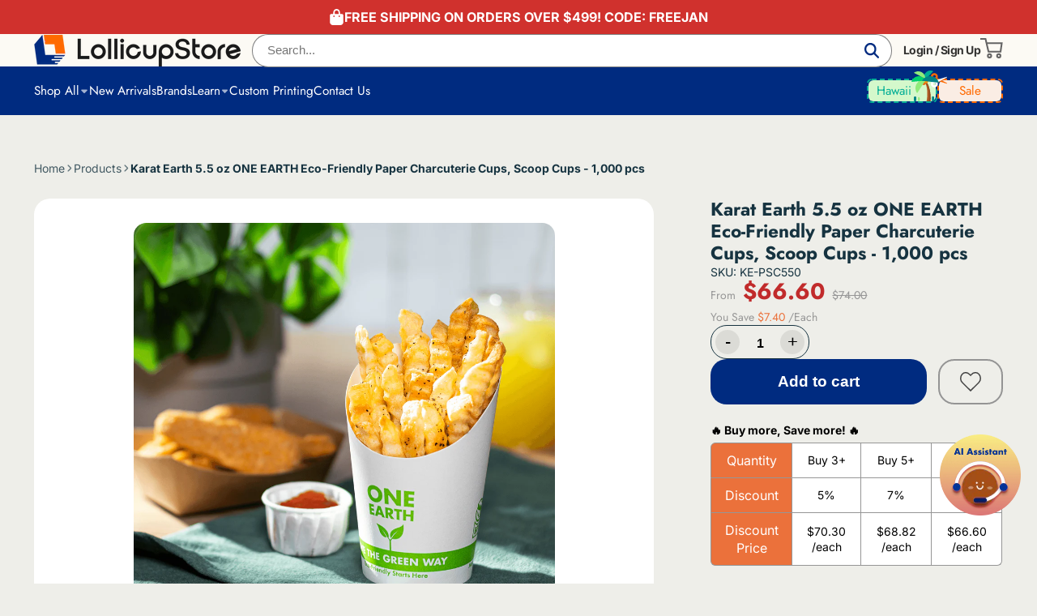

--- FILE ---
content_type: text/html; charset=utf-8
request_url: https://lollicupstore.com/products/karat-earth-5-5oz-eco-friendly-paper-scoop-cup-generic-print-1-000-ct
body_size: 85114
content:
<!doctype html>
<html class="no-js" lang="en">
  <head>
    <meta charset="utf-8">
    <meta http-equiv="X-UA-Compatible" content="IE=edge">
    <meta name="viewport" content="width=device-width,initial-scale=1">
    <meta name="theme-color" content="">
    <link rel="canonical" href="https://lollicupstore.com/products/karat-earth-5-5oz-eco-friendly-paper-scoop-cup-generic-print-1-000-ct">
    <link rel="preconnect" href="https://cdn.shopify.com" crossorigin>

    <meta name="trustpilot-one-time-domain-verification-id" content="0a0d2a9f-e962-4d2b-87c1-3a31ab8c0d80"/><link rel="icon" type="image/png" href="//lollicupstore.com/cdn/shop/files/logo_32x32.png?v=1689842548"><link rel="preconnect" href="https://fonts.shopifycdn.com" crossorigin><title>
      Karat Earth 5.5 oz ONE EARTH Eco-Friendly Paper Charcuterie Cups, Scoo
 &ndash; LollicupStore</title>

    
      <meta name="description" content="Karat Earth 5.5 oz Eco-Friendly Paper Charcuterie Cup is the perfect solution for a convenient snack cup or French fry holder for various finger foods such as fries, mozzarella sticks, and onion rings. The round shape and wide opening make serving and carrying accessible for both staff and consumers. This 5.5 oz scoop ">
    

    

<meta property="og:site_name" content="LollicupStore">
<meta property="og:url" content="https://lollicupstore.com/products/karat-earth-5-5oz-eco-friendly-paper-scoop-cup-generic-print-1-000-ct">
<meta property="og:title" content="Karat Earth 5.5 oz ONE EARTH Eco-Friendly Paper Charcuterie Cups, Scoo">
<meta property="og:type" content="product">
<meta property="og:description" content="Karat Earth 5.5 oz Eco-Friendly Paper Charcuterie Cup is the perfect solution for a convenient snack cup or French fry holder for various finger foods such as fries, mozzarella sticks, and onion rings. The round shape and wide opening make serving and carrying accessible for both staff and consumers. This 5.5 oz scoop "><meta property="og:image" content="http://lollicupstore.com/cdn/shop/products/KE-PSC550_09.png?v=1697250982">
  <meta property="og:image:secure_url" content="https://lollicupstore.com/cdn/shop/products/KE-PSC550_09.png?v=1697250982">
  <meta property="og:image:width" content="1500">
  <meta property="og:image:height" content="1500"><meta property="og:price:amount" content="74.00">
  <meta property="og:price:currency" content="USD"><meta name="twitter:site" content="@lollicupstore"><meta name="twitter:card" content="summary_large_image">
<meta name="twitter:title" content="Karat Earth 5.5 oz ONE EARTH Eco-Friendly Paper Charcuterie Cups, Scoo">
<meta name="twitter:description" content="Karat Earth 5.5 oz Eco-Friendly Paper Charcuterie Cup is the perfect solution for a convenient snack cup or French fry holder for various finger foods such as fries, mozzarella sticks, and onion rings. The round shape and wide opening make serving and carrying accessible for both staff and consumers. This 5.5 oz scoop ">


    <script>window.performance && window.performance.mark && window.performance.mark('shopify.content_for_header.start');</script><meta name="facebook-domain-verification" content="lykzr9ogikphw7ptn4fc4nxwyplcei">
<meta name="google-site-verification" content="whMN2ynye-jTxj9hcZogD69QIzXqGNnutO1kNIoKJ9c">
<meta id="shopify-digital-wallet" name="shopify-digital-wallet" content="/57262342259/digital_wallets/dialog">
<meta name="shopify-checkout-api-token" content="508e62dc1c3f5fcc114e9836fbdd061d">
<meta id="in-context-paypal-metadata" data-shop-id="57262342259" data-venmo-supported="true" data-environment="production" data-locale="en_US" data-paypal-v4="true" data-currency="USD">
<link rel="alternate" type="application/json+oembed" href="https://lollicupstore.com/products/karat-earth-5-5oz-eco-friendly-paper-scoop-cup-generic-print-1-000-ct.oembed">
<script async="async" src="/checkouts/internal/preloads.js?locale=en-US"></script>
<script id="shopify-features" type="application/json">{"accessToken":"508e62dc1c3f5fcc114e9836fbdd061d","betas":["rich-media-storefront-analytics"],"domain":"lollicupstore.com","predictiveSearch":true,"shopId":57262342259,"locale":"en"}</script>
<script>var Shopify = Shopify || {};
Shopify.shop = "lollicupstore.myshopify.com";
Shopify.locale = "en";
Shopify.currency = {"active":"USD","rate":"1.0"};
Shopify.country = "US";
Shopify.theme = {"name":"Online","id":127378227315,"schema_name":"ShowTime","schema_version":"7.13.2","theme_store_id":null,"role":"main"};
Shopify.theme.handle = "null";
Shopify.theme.style = {"id":null,"handle":null};
Shopify.cdnHost = "lollicupstore.com/cdn";
Shopify.routes = Shopify.routes || {};
Shopify.routes.root = "/";</script>
<script type="module">!function(o){(o.Shopify=o.Shopify||{}).modules=!0}(window);</script>
<script>!function(o){function n(){var o=[];function n(){o.push(Array.prototype.slice.apply(arguments))}return n.q=o,n}var t=o.Shopify=o.Shopify||{};t.loadFeatures=n(),t.autoloadFeatures=n()}(window);</script>
<script id="shop-js-analytics" type="application/json">{"pageType":"product"}</script>
<script defer="defer" async type="module" src="//lollicupstore.com/cdn/shopifycloud/shop-js/modules/v2/client.init-shop-cart-sync_BT-GjEfc.en.esm.js"></script>
<script defer="defer" async type="module" src="//lollicupstore.com/cdn/shopifycloud/shop-js/modules/v2/chunk.common_D58fp_Oc.esm.js"></script>
<script defer="defer" async type="module" src="//lollicupstore.com/cdn/shopifycloud/shop-js/modules/v2/chunk.modal_xMitdFEc.esm.js"></script>
<script type="module">
  await import("//lollicupstore.com/cdn/shopifycloud/shop-js/modules/v2/client.init-shop-cart-sync_BT-GjEfc.en.esm.js");
await import("//lollicupstore.com/cdn/shopifycloud/shop-js/modules/v2/chunk.common_D58fp_Oc.esm.js");
await import("//lollicupstore.com/cdn/shopifycloud/shop-js/modules/v2/chunk.modal_xMitdFEc.esm.js");

  window.Shopify.SignInWithShop?.initShopCartSync?.({"fedCMEnabled":true,"windoidEnabled":true});

</script>
<script>(function() {
  var isLoaded = false;
  function asyncLoad() {
    if (isLoaded) return;
    isLoaded = true;
    var urls = ["\/\/cdn.shopify.com\/proxy\/36c0a5f8d5eea13f12e64f4267184c7ab8f83e7db0a87856fe12dfd5926b9b0e\/bingshoppingtool-t2app-prod.trafficmanager.net\/uet\/tracking_script?shop=lollicupstore.myshopify.com\u0026sp-cache-control=cHVibGljLCBtYXgtYWdlPTkwMA"];
    for (var i = 0; i < urls.length; i++) {
      var s = document.createElement('script');
      s.type = 'text/javascript';
      s.async = true;
      s.src = urls[i];
      var x = document.getElementsByTagName('script')[0];
      x.parentNode.insertBefore(s, x);
    }
  };
  if(window.attachEvent) {
    window.attachEvent('onload', asyncLoad);
  } else {
    window.addEventListener('load', asyncLoad, false);
  }
})();</script>
<script id="__st">var __st={"a":57262342259,"offset":-28800,"reqid":"166af61b-5adc-4733-a984-411179293292-1769140698","pageurl":"lollicupstore.com\/products\/karat-earth-5-5oz-eco-friendly-paper-scoop-cup-generic-print-1-000-ct","u":"50845695e894","p":"product","rtyp":"product","rid":7037152919667};</script>
<script>window.ShopifyPaypalV4VisibilityTracking = true;</script>
<script id="captcha-bootstrap">!function(){'use strict';const t='contact',e='account',n='new_comment',o=[[t,t],['blogs',n],['comments',n],[t,'customer']],c=[[e,'customer_login'],[e,'guest_login'],[e,'recover_customer_password'],[e,'create_customer']],r=t=>t.map((([t,e])=>`form[action*='/${t}']:not([data-nocaptcha='true']) input[name='form_type'][value='${e}']`)).join(','),a=t=>()=>t?[...document.querySelectorAll(t)].map((t=>t.form)):[];function s(){const t=[...o],e=r(t);return a(e)}const i='password',u='form_key',d=['recaptcha-v3-token','g-recaptcha-response','h-captcha-response',i],f=()=>{try{return window.sessionStorage}catch{return}},m='__shopify_v',_=t=>t.elements[u];function p(t,e,n=!1){try{const o=window.sessionStorage,c=JSON.parse(o.getItem(e)),{data:r}=function(t){const{data:e,action:n}=t;return t[m]||n?{data:e,action:n}:{data:t,action:n}}(c);for(const[e,n]of Object.entries(r))t.elements[e]&&(t.elements[e].value=n);n&&o.removeItem(e)}catch(o){console.error('form repopulation failed',{error:o})}}const l='form_type',E='cptcha';function T(t){t.dataset[E]=!0}const w=window,h=w.document,L='Shopify',v='ce_forms',y='captcha';let A=!1;((t,e)=>{const n=(g='f06e6c50-85a8-45c8-87d0-21a2b65856fe',I='https://cdn.shopify.com/shopifycloud/storefront-forms-hcaptcha/ce_storefront_forms_captcha_hcaptcha.v1.5.2.iife.js',D={infoText:'Protected by hCaptcha',privacyText:'Privacy',termsText:'Terms'},(t,e,n)=>{const o=w[L][v],c=o.bindForm;if(c)return c(t,g,e,D).then(n);var r;o.q.push([[t,g,e,D],n]),r=I,A||(h.body.append(Object.assign(h.createElement('script'),{id:'captcha-provider',async:!0,src:r})),A=!0)});var g,I,D;w[L]=w[L]||{},w[L][v]=w[L][v]||{},w[L][v].q=[],w[L][y]=w[L][y]||{},w[L][y].protect=function(t,e){n(t,void 0,e),T(t)},Object.freeze(w[L][y]),function(t,e,n,w,h,L){const[v,y,A,g]=function(t,e,n){const i=e?o:[],u=t?c:[],d=[...i,...u],f=r(d),m=r(i),_=r(d.filter((([t,e])=>n.includes(e))));return[a(f),a(m),a(_),s()]}(w,h,L),I=t=>{const e=t.target;return e instanceof HTMLFormElement?e:e&&e.form},D=t=>v().includes(t);t.addEventListener('submit',(t=>{const e=I(t);if(!e)return;const n=D(e)&&!e.dataset.hcaptchaBound&&!e.dataset.recaptchaBound,o=_(e),c=g().includes(e)&&(!o||!o.value);(n||c)&&t.preventDefault(),c&&!n&&(function(t){try{if(!f())return;!function(t){const e=f();if(!e)return;const n=_(t);if(!n)return;const o=n.value;o&&e.removeItem(o)}(t);const e=Array.from(Array(32),(()=>Math.random().toString(36)[2])).join('');!function(t,e){_(t)||t.append(Object.assign(document.createElement('input'),{type:'hidden',name:u})),t.elements[u].value=e}(t,e),function(t,e){const n=f();if(!n)return;const o=[...t.querySelectorAll(`input[type='${i}']`)].map((({name:t})=>t)),c=[...d,...o],r={};for(const[a,s]of new FormData(t).entries())c.includes(a)||(r[a]=s);n.setItem(e,JSON.stringify({[m]:1,action:t.action,data:r}))}(t,e)}catch(e){console.error('failed to persist form',e)}}(e),e.submit())}));const S=(t,e)=>{t&&!t.dataset[E]&&(n(t,e.some((e=>e===t))),T(t))};for(const o of['focusin','change'])t.addEventListener(o,(t=>{const e=I(t);D(e)&&S(e,y())}));const B=e.get('form_key'),M=e.get(l),P=B&&M;t.addEventListener('DOMContentLoaded',(()=>{const t=y();if(P)for(const e of t)e.elements[l].value===M&&p(e,B);[...new Set([...A(),...v().filter((t=>'true'===t.dataset.shopifyCaptcha))])].forEach((e=>S(e,t)))}))}(h,new URLSearchParams(w.location.search),n,t,e,['guest_login'])})(!0,!0)}();</script>
<script integrity="sha256-4kQ18oKyAcykRKYeNunJcIwy7WH5gtpwJnB7kiuLZ1E=" data-source-attribution="shopify.loadfeatures" defer="defer" src="//lollicupstore.com/cdn/shopifycloud/storefront/assets/storefront/load_feature-a0a9edcb.js" crossorigin="anonymous"></script>
<script data-source-attribution="shopify.dynamic_checkout.dynamic.init">var Shopify=Shopify||{};Shopify.PaymentButton=Shopify.PaymentButton||{isStorefrontPortableWallets:!0,init:function(){window.Shopify.PaymentButton.init=function(){};var t=document.createElement("script");t.src="https://lollicupstore.com/cdn/shopifycloud/portable-wallets/latest/portable-wallets.en.js",t.type="module",document.head.appendChild(t)}};
</script>
<script data-source-attribution="shopify.dynamic_checkout.buyer_consent">
  function portableWalletsHideBuyerConsent(e){var t=document.getElementById("shopify-buyer-consent"),n=document.getElementById("shopify-subscription-policy-button");t&&n&&(t.classList.add("hidden"),t.setAttribute("aria-hidden","true"),n.removeEventListener("click",e))}function portableWalletsShowBuyerConsent(e){var t=document.getElementById("shopify-buyer-consent"),n=document.getElementById("shopify-subscription-policy-button");t&&n&&(t.classList.remove("hidden"),t.removeAttribute("aria-hidden"),n.addEventListener("click",e))}window.Shopify?.PaymentButton&&(window.Shopify.PaymentButton.hideBuyerConsent=portableWalletsHideBuyerConsent,window.Shopify.PaymentButton.showBuyerConsent=portableWalletsShowBuyerConsent);
</script>
<script data-source-attribution="shopify.dynamic_checkout.cart.bootstrap">document.addEventListener("DOMContentLoaded",(function(){function t(){return document.querySelector("shopify-accelerated-checkout-cart, shopify-accelerated-checkout")}if(t())Shopify.PaymentButton.init();else{new MutationObserver((function(e,n){t()&&(Shopify.PaymentButton.init(),n.disconnect())})).observe(document.body,{childList:!0,subtree:!0})}}));
</script>
<link id="shopify-accelerated-checkout-styles" rel="stylesheet" media="screen" href="https://lollicupstore.com/cdn/shopifycloud/portable-wallets/latest/accelerated-checkout-backwards-compat.css" crossorigin="anonymous">
<style id="shopify-accelerated-checkout-cart">
        #shopify-buyer-consent {
  margin-top: 1em;
  display: inline-block;
  width: 100%;
}

#shopify-buyer-consent.hidden {
  display: none;
}

#shopify-subscription-policy-button {
  background: none;
  border: none;
  padding: 0;
  text-decoration: underline;
  font-size: inherit;
  cursor: pointer;
}

#shopify-subscription-policy-button::before {
  box-shadow: none;
}

      </style>

<script>window.performance && window.performance.mark && window.performance.mark('shopify.content_for_header.end');</script>

    

<style data-shopify>
    @font-face {
  font-family: Jost;
  font-weight: 400;
  font-style: normal;
  font-display: swap;
  src: url("//lollicupstore.com/cdn/fonts/jost/jost_n4.d47a1b6347ce4a4c9f437608011273009d91f2b7.woff2") format("woff2"),
       url("//lollicupstore.com/cdn/fonts/jost/jost_n4.791c46290e672b3f85c3d1c651ef2efa3819eadd.woff") format("woff");
}

    @font-face {
  font-family: Inter;
  font-weight: 400;
  font-style: normal;
  font-display: swap;
  src: url("//lollicupstore.com/cdn/fonts/inter/inter_n4.b2a3f24c19b4de56e8871f609e73ca7f6d2e2bb9.woff2") format("woff2"),
       url("//lollicupstore.com/cdn/fonts/inter/inter_n4.af8052d517e0c9ffac7b814872cecc27ae1fa132.woff") format("woff");
}

    @font-face {
  font-family: Inter;
  font-weight: 700;
  font-style: normal;
  font-display: swap;
  src: url("//lollicupstore.com/cdn/fonts/inter/inter_n7.02711e6b374660cfc7915d1afc1c204e633421e4.woff2") format("woff2"),
       url("//lollicupstore.com/cdn/fonts/inter/inter_n7.6dab87426f6b8813070abd79972ceaf2f8d3b012.woff") format("woff");
}

    @font-face {
  font-family: Inter;
  font-weight: 400;
  font-style: italic;
  font-display: swap;
  src: url("//lollicupstore.com/cdn/fonts/inter/inter_i4.feae1981dda792ab80d117249d9c7e0f1017e5b3.woff2") format("woff2"),
       url("//lollicupstore.com/cdn/fonts/inter/inter_i4.62773b7113d5e5f02c71486623cf828884c85c6e.woff") format("woff");
}

    @font-face {
  font-family: Inter;
  font-weight: 700;
  font-style: italic;
  font-display: swap;
  src: url("//lollicupstore.com/cdn/fonts/inter/inter_i7.b377bcd4cc0f160622a22d638ae7e2cd9b86ea4c.woff2") format("woff2"),
       url("//lollicupstore.com/cdn/fonts/inter/inter_i7.7c69a6a34e3bb44fcf6f975857e13b9a9b25beb4.woff") format("woff");
}

    @font-face {
  font-family: Jost;
  font-weight: 700;
  font-style: normal;
  font-display: swap;
  src: url("//lollicupstore.com/cdn/fonts/jost/jost_n7.921dc18c13fa0b0c94c5e2517ffe06139c3615a3.woff2") format("woff2"),
       url("//lollicupstore.com/cdn/fonts/jost/jost_n7.cbfc16c98c1e195f46c536e775e4e959c5f2f22b.woff") format("woff");
}


    :root {
    --font-menu-family: Jost, sans-serif;
    --font-body-family: Inter, sans-serif;
    --font-body-style: normal;
    --font-body-weight: 400;
    --font-body-weight-bold: 700;

    --font-heading-family: Jost, sans-serif;
    --font-heading-style: normal;
    --font-heading-weight: 700;

    --font-scale: 1.0;

    
    --color-g-text: #163340;--color-g-text-alpha-80: rgba(15, 36, 45, 0.8);
    --color-g-text-alpha-70: rgba(15, 36, 45, 0.7);
    --color-g-text-alpha-50: rgba(15, 36, 45, 0.5);
    --color-g-text-alpha-60: rgba(15, 36, 45, 0.6);
    --color-g-text-alpha-40: rgba(15, 36, 45, 0.4);
    --color-g-text-alpha-30: rgba(15, 36, 45, 0.3);
    --color-g-text-alpha-20: rgba(15, 36, 45, 0.2);
    --color-g-text-alpha-10: rgba(15, 36, 45, 0.1);

    --color-g-bg: #eeeee9;
    --color-g-bg-d5: #e3e3db;
    --color-g-bg-d15: #d8d8cc;
    --color-g-bg-alpha-0: rgba(238, 238, 233, 0);
    --color-g-bg-alpha-70: rgba(238, 238, 233, 0.7);
    --color-g-bg-border: #c2c2af;
    --color-g-fg: #FFFFFF;
    --color-g-fg-alpha-70: rgba(255, 255, 255, 0.7);
    --color-g-fg-alpha-50: rgba(255, 255, 255, 0.5);
    --color-g-fg-d10: #e6e6e6;
    --color-g-fg-d20: #cccccc;
    --color-g-accent: #002b80;
    --color-g-sale: #B12704;
    --color-g-warning: #fd7e14;
    --color-g-success: #198754;
    --color-g-danger: #dc3545;
    --color-g-star-rating: #FFA41C;

    --color-g-button-text: #ffffff;
    --color-g-button-bg: #002b80;
    --color-g-button-bg-hover: #002267;
    --color-g-button-shadow-l1: rgba(0, 0, 0, 0.3);
    --color-g-button-shadow-l2: rgba(0, 0, 0, 0.15);
    --color-g-button-shadow-l3: #000c24;
    --color-g-button-bg-gradient: #0045cc;

    --color-g-button-buy-it-now-text: #000;
    --color-g-button-buy-it-now-bg: #feaa2c;
    --color-g-button-buy-it-now-bg-hover: #fea013;

    --color-g-product-badge-sale: #DC3545;
    --color-g-product-badge-sold-out: #7D959F;

    --border-radius-base: 1.125rem;
    --border-radius-inner: 0.7rem;
    --border-radius-sm: 0.25rem;
    --transition-base: 0.3s;

    --box-shadow-large: rgb(50 50 93 / 25%) 0px 50px 100px -20px, rgb(0 0 0 / 30%) 0px 30px 60px -30px;

    --container-width: 1800px;
    --container-spacer: min(3rem, 5vw);
    /* --glob-gutter: clamp(3vw, 1.4rem, 30px); */
    --glob-gutter: min(3vw, 1.4rem);
    }
</style>
<link rel="preload" as="font" href="//lollicupstore.com/cdn/fonts/inter/inter_n4.b2a3f24c19b4de56e8871f609e73ca7f6d2e2bb9.woff2" type="font/woff2" crossorigin><link rel="preload" as="font" href="//lollicupstore.com/cdn/fonts/jost/jost_n7.921dc18c13fa0b0c94c5e2517ffe06139c3615a3.woff2" type="font/woff2" crossorigin><script async defer src="https://tools.luckyorange.com/core/lo.js?site-id=7689642e"></script>
    <script>
      document.documentElement.className = document.documentElement.className.replace('no-js', 'js');
      if (Shopify.designMode) {
        document.documentElement.classList.add('shopify-design-mode');
      }
      function lazyImageOnLoad(img) {
        img.setAttribute('loaded', '');
      }
    </script>
  
  <link href="//lollicupstore.com/cdn/shop/t/27/assets/core.css?v=63814416466582507131755594821" rel="stylesheet" type="text/css" media="all" />

  <script>
    (function(w,d,t,r,u){var f,n,i;w[u]=w[u]||[],f=function(){var o={ti:"355032809", enableAutoSpaTracking: true};o.q=w[u],w[u]=new UET(o),w[u].push("pageLoad")},n=d.createElement(t),n.src=r,n.async=1,n.onload=n.onreadystatechange=function(){var s=this.readyState;s&&s!=="loaded"&&s!=="complete"||(f(),n.onload=n.onreadystatechange=null)},i=d.getElementsByTagName(t)[0],i.parentNode.insertBefore(n,i)})(window,document,"script","//bat.bing.com/bat.js","uetq");
  </script>

  <script>window.is_hulkpo_installed=false</script><!-- BEGIN app block: shopify://apps/trident-ab-testing/blocks/app_embed/609f6155-7978-4752-94b2-7c68b314a47b --><script>
  var _0xafc6=["modeBase","enable","disable","build","interface_","linkHandlers","navigate","bind","handleNavigation","set","click","get","addEventListener","toggle","removeEventListener","a","querySelectorAll","href","forEach","handle","log","preventDefault","pathname","UrlPathChanged","Page","send","mouseoverListener","handleMouseover","mouseoutListener","handleMouseout","sheet","style","createElement","innerHTML",".content-editable { border: 1px solid rgb(18, 148, 144); cursor: pointer; }","appendChild","body","mouseover","mouseout","removeChild","parentNode",".content-editable","content-editable","remove","classList","call","add","srcElement","length","class","removeAttribute","domSelector","domStyle","onClick","stopPropagation","read","ElementSelected","find","editMode","interactMode","clear","Interact","Edit","behaviorList","messageMapping","subscribeToMessages","elementLiveStyle","contentTestLiveStyle","modeManager","apply","mode","selectedMode","EditorOpened","Editor","ModeChanged","ElementChanged","liveEnv","editionEnv","isEdition","Content Test Edition Mode","Content Test Live Mode","isPageInsideIframe","isInTridentABEditor","","API_HOST","/content-test/","startsWith","location","parent","getComputedStyle","tagName","fontFamily","color","fontWeight","fontSize","marginTop","marginBottom","marginLeft","marginRight","backgroundColor","display","src","width","height","fontColor","substring","text","<p>","0","map","#","match","editableStyle","removeFrom","outerHTML","filter","composedPath","from","id","slice"," ","join","reverse","nodeName","#document","name","content_test_editor_iframe","isUnique","path","querySelector","index","item","localName","value",".","select","apply style to element","write","urlPath","changes","key","getItem","parse","expired","save","stringify","setItem","content_test_","_id","savedAt","getSeconds","secondsToExpire","setSeconds","repository","create","random","b","api","clientVersionRepository","addView","update","unload","callAPI","trackTimeOnPage","submit","keydown","target","INPUT","TEXTAREA","true","trackBounceRate","lollicupstore.myshopify.com","2.0 Content Test App starting...","RESTRICT_STORES","includes","ALLOWED_STORES","Domain "," not allowed for Content Test","start","liveStyle","clientVersionManager","viewMetric","timeOnPageMetric","bounceRateMetric","findContentTest","status","running","No Content Test running","getClientVersion","Content Test Client Version: ","version","track","shouldShowContentTestVersion","applyContentTestStyle","collect","/api/content_test/from/","content_test","GET","open","responseText","Error on Add View:","error","catch","Success on Add View:","then","json","/api/content_test/","/add_view","POST","application/json","Error on track_time_on_page:","Success on track_time_on_page:","/track_time_on_page","/track_bounce_rate","source","data","ContentEdition","messageType","otherWindow","myWindow","myRole","INTERCEPT","*","postMessage","message","interact","edit","role","content-edition","page","editor","element-selected","element-selector-changed","url-changed","editor-opened","mode-changed","element-changed","initialStyle","selector","newStyle","findIndex","https://app.tridentab.com","96818a-2.myshopify.com","tridentab-prod.myshopify.com"];class InteractMode{constructor(){this[_0xafc6[0]]=  new ModeBase([ new LinkNavigation()])}enable(){this[_0xafc6[0]][_0xafc6[1]]()}disable(){this[_0xafc6[0]][_0xafc6[2]]()}};class LinkNavigation{constructor(interface_= Interface[_0xafc6[3]](Role.Page)){this[_0xafc6[4]]= interface_;this[_0xafc6[5]]=  new Map();this[_0xafc6[6]]= this[_0xafc6[8]][_0xafc6[7]](this)}enable(){this[_0xafc6[13]]((link,href)=>{this[_0xafc6[5]][_0xafc6[9]](href,this[_0xafc6[8]](href));link[_0xafc6[12]](_0xafc6[10],this[_0xafc6[5]][_0xafc6[11]](href))})}disable(){this[_0xafc6[13]]((link,href)=>{link[_0xafc6[14]](_0xafc6[10],this[_0xafc6[5]][_0xafc6[11]](href))})}toggle(callback){const links=document[_0xafc6[16]](_0xafc6[15]);links[_0xafc6[18]]((link)=>{const href=link[_0xafc6[17]];callback(link,href)})}handleNavigation(urlPath){return (event)=>{console[_0xafc6[20]](_0xafc6[19],urlPath);event[_0xafc6[21]]();const path= new URL(urlPath)[_0xafc6[22]];this[_0xafc6[2]]();this[_0xafc6[4]][_0xafc6[25]]({messageType:MessageTypes[_0xafc6[24]][_0xafc6[23]],data:{path}})}}};class EditMode{constructor(){this[_0xafc6[0]]=  new ModeBase([ new EditableStyle(), new ClickInterception()])}enable(){this[_0xafc6[0]][_0xafc6[1]]()}disable(){this[_0xafc6[0]][_0xafc6[2]]()}};class EditableStyle{constructor(){this[_0xafc6[26]]= this[_0xafc6[27]][_0xafc6[7]](this);this[_0xafc6[28]]= this[_0xafc6[29]][_0xafc6[7]](this);this[_0xafc6[30]]= null}enable(){this[_0xafc6[30]]= document[_0xafc6[32]](_0xafc6[31]);this[_0xafc6[30]][_0xafc6[33]]= _0xafc6[34];document[_0xafc6[36]][_0xafc6[35]](this[_0xafc6[30]]);window[_0xafc6[12]](_0xafc6[37],this[_0xafc6[26]]);window[_0xafc6[12]](_0xafc6[38],this[_0xafc6[28]])}disable(){window[_0xafc6[14]](_0xafc6[37],this[_0xafc6[26]]);window[_0xafc6[14]](_0xafc6[38],this[_0xafc6[28]]);if(this[_0xafc6[30]]){this[_0xafc6[30]][_0xafc6[40]][_0xafc6[39]](this[_0xafc6[30]]);this[_0xafc6[30]]= null}}handleMouseover(event){let elems=document[_0xafc6[16]](_0xafc6[41]);[][_0xafc6[18]][_0xafc6[45]](elems,function(el){el[_0xafc6[44]][_0xafc6[43]](_0xafc6[42])});event[_0xafc6[47]][_0xafc6[44]][_0xafc6[46]](_0xafc6[42])}handleMouseout(_event){let elems=document[_0xafc6[16]](_0xafc6[41]);[][_0xafc6[18]][_0xafc6[45]](elems,function(el){el[_0xafc6[44]][_0xafc6[43]](_0xafc6[42])})}removeFrom(element){element[_0xafc6[44]][_0xafc6[43]](_0xafc6[42]);if(element[_0xafc6[44]][_0xafc6[48]]=== 0){element[_0xafc6[50]](_0xafc6[49])}}};class ClickInterception{constructor(interface_= Interface[_0xafc6[3]](Role.Page),domSelector=  new DOMSelector(),domStyle=  new DOMStyle()){this[_0xafc6[4]]= interface_;this[_0xafc6[51]]= domSelector;this[_0xafc6[52]]= domStyle;this[_0xafc6[53]]= this[_0xafc6[53]][_0xafc6[7]](this)}enable(){document[_0xafc6[36]][_0xafc6[12]](_0xafc6[10],this[_0xafc6[53]],false)}disable(){document[_0xafc6[36]][_0xafc6[14]](_0xafc6[10],this[_0xafc6[53]],false)}onClick(event){event[_0xafc6[54]]();event[_0xafc6[21]]();const style=this[_0xafc6[52]][_0xafc6[55]]({event});this[_0xafc6[4]][_0xafc6[25]]({messageType:MessageTypes[_0xafc6[24]][_0xafc6[56]],data:{elementChange: new ElementChange({selector:this[_0xafc6[51]][_0xafc6[57]]({event}),initialStyle:style})}})}};class ModeManager{constructor(editMode=  new EditMode(),interactMode=  new InteractMode()){this[_0xafc6[58]]= editMode;this[_0xafc6[59]]= interactMode}toggle(mode){this[_0xafc6[60]]();if(mode=== Modes[_0xafc6[61]]){this[_0xafc6[59]][_0xafc6[1]]()};if(mode=== Modes[_0xafc6[62]]){this[_0xafc6[58]][_0xafc6[1]]()}}clear(){this[_0xafc6[58]][_0xafc6[2]]();this[_0xafc6[59]][_0xafc6[2]]()}};class ModeBase{constructor(behaviorList= []){this[_0xafc6[63]]= behaviorList}enable(){this[_0xafc6[63]][_0xafc6[18]]((behavior)=>{return behavior[_0xafc6[1]]()})}disable(){this[_0xafc6[63]][_0xafc6[18]]((behavior)=>{return behavior[_0xafc6[2]]()})}};class EditionEnvironment{constructor(interface_= Interface[_0xafc6[3]](Role.Page),messageMapping=  new PageMessageMapping()[_0xafc6[3]]()){this[_0xafc6[4]]= interface_;this[_0xafc6[64]]= messageMapping}start(){this[_0xafc6[4]][_0xafc6[65]]({messageMapping:this[_0xafc6[64]]})}};class PageMessageMapping{constructor(elementLiveStyle=  new ElementLiveStyle(),contentTestLiveStyle=  new ContentTestLiveStyle(elementLiveStyle),modeManager=  new ModeManager()){this[_0xafc6[66]]= elementLiveStyle;this[_0xafc6[67]]= contentTestLiveStyle;this[_0xafc6[68]]= modeManager}build(){const loadContentTest=({data})=>{this[_0xafc6[67]][_0xafc6[69]](data)};const changeMode=({data})=>{console[_0xafc6[20]]({change:_0xafc6[70],data});this[_0xafc6[68]][_0xafc6[13]](data[_0xafc6[71]])};const changeElement=({data})=>{const {elementChange}=data;this[_0xafc6[66]][_0xafc6[69]]({elementChange})};return {[MessageTypes[_0xafc6[73]][_0xafc6[72]]]:loadContentTest,[MessageTypes[_0xafc6[73]][_0xafc6[74]]]:changeMode,[MessageTypes[_0xafc6[73]][_0xafc6[75]]]:changeElement}}};class EnvironmentFactory{constructor(liveEnv=  new LiveEnvironment(),editionEnv=  new EditionEnvironment()){this[_0xafc6[76]]= liveEnv;this[_0xafc6[77]]= editionEnv}create(){if(this[_0xafc6[78]]()){console[_0xafc6[20]](_0xafc6[79]);return this[_0xafc6[77]]};console[_0xafc6[20]](_0xafc6[80]);return this[_0xafc6[76]]}isEdition(){return this[_0xafc6[81]]()&& this[_0xafc6[82]]()}isInTridentABEditor(){return window[_0xafc6[88]][_0xafc6[87]][_0xafc6[17]][_0xafc6[86]](`${_0xafc6[83]}${Env[_0xafc6[84]]}${_0xafc6[85]}`)}isPageInsideIframe(){return window[_0xafc6[87]]!== window[_0xafc6[88]][_0xafc6[87]]}};class DOMStyle{read({event}){const element=event[_0xafc6[47]];const computedCssStyle=window[_0xafc6[89]](element);const cssStyle=element[_0xafc6[31]];return  new Style({tagName:element[_0xafc6[90]],text:element[_0xafc6[33]],fontFamily:computedCssStyle[_0xafc6[91]],fontColor:color(computedCssStyle[_0xafc6[92]]),fontWeight:computedCssStyle[_0xafc6[93]],fontSize:computedCssStyle[_0xafc6[94]],marginTop:computedCssStyle[_0xafc6[95]],marginBottom:computedCssStyle[_0xafc6[96]],marginLeft:computedCssStyle[_0xafc6[97]],marginRight:computedCssStyle[_0xafc6[98]],backgroundColor:color(cssStyle[_0xafc6[99]]),display:computedCssStyle[_0xafc6[100]],src:element[_0xafc6[101]],width:computedCssStyle[_0xafc6[102]],height:computedCssStyle[_0xafc6[103]]})}write({domElement,newStyle,selector}){domElement[_0xafc6[33]]= text();writeStyle(_0xafc6[92],newStyle[_0xafc6[104]],true);writeStyle(_0xafc6[93],newStyle[_0xafc6[93]]);writeStyle(_0xafc6[91],newStyle[_0xafc6[91]]);writeStyle(_0xafc6[94],newStyle[_0xafc6[94]]);writeStyle(_0xafc6[95],newStyle[_0xafc6[95]]);writeStyle(_0xafc6[96],newStyle[_0xafc6[96]]);writeStyle(_0xafc6[97],newStyle[_0xafc6[97]]);writeStyle(_0xafc6[98],newStyle[_0xafc6[98]]);writeStyle(_0xafc6[99],newStyle[_0xafc6[99]],true);writeStyle(_0xafc6[100],newStyle[_0xafc6[100]]);domElement[_0xafc6[101]]= newStyle[_0xafc6[101]];writeStyle(_0xafc6[102],newStyle[_0xafc6[102]]);writeStyle(_0xafc6[103],newStyle[_0xafc6[103]]);return selector;function text(){if(newStyle[_0xafc6[106]][_0xafc6[105]](0,3)!== _0xafc6[107]){return newStyle[_0xafc6[106]]};return newStyle[_0xafc6[106]][_0xafc6[105]](3,newStyle[_0xafc6[106]][_0xafc6[48]]- 4)}function writeStyle(property,value,isColor= false){function currentStyleValue(){return window[_0xafc6[89]](domElement)[property]}const currentValue=()=>{return isColor?color(currentStyleValue()):currentStyleValue()};if(currentValue()=== value){return};domElement[_0xafc6[31]][property]= value}}};function color(styleColor){function colorToHex(color){let hexadecimal=color.toString(16);return hexadecimal[_0xafc6[48]]=== 1?_0xafc6[108]+ hexadecimal:hexadecimal}function rgbColorToHex(rgbList){const [red,green,blue]=rgbList[_0xafc6[109]]((number)=>{return parseInt(number)});return _0xafc6[110]+ colorToHex(red)+ colorToHex(green)+ colorToHex(blue)}return styleColor=== _0xafc6[83]?styleColor:rgbColorToHex(styleColor[_0xafc6[111]](/\d+/g))}class DOMSelector{constructor(editableStyle=  new EditableStyle()){this[_0xafc6[112]]= editableStyle}find({event}){this[_0xafc6[112]][_0xafc6[113]](event[_0xafc6[47]]);return  new Selector({path:path(),outerHTML:event[_0xafc6[47]][_0xafc6[114]]});function path(){let items=Array[_0xafc6[117]](event[_0xafc6[116]]())[_0xafc6[115]](rejectIframeParent)[_0xafc6[109]](pathItemSelector);const firstIndex=items[_0xafc6[109]]((item,index)=>{return (item[_0xafc6[118]]!== _0xafc6[83]?index:undefined)})[_0xafc6[115]]((item)=>{return item!== undefined})[0];if(firstIndex!== undefined){items= items[_0xafc6[119]](0,firstIndex+ 1)};return items[_0xafc6[109]](elementToString)[_0xafc6[122]]()[_0xafc6[121]](_0xafc6[120])}function elementToString(pathItem){const {tag,id,class_}=pathItem;return `${_0xafc6[83]}${tag}${_0xafc6[83]}${id}${_0xafc6[83]}${class_}${_0xafc6[83]}`}function rejectIframeParent(pathItem){return pathItem[_0xafc6[123]]!== _0xafc6[124]&& pathItem[_0xafc6[125]]!== _0xafc6[126]}}select({selector}){if(selector[_0xafc6[127]]){return document[_0xafc6[129]](selector[_0xafc6[128]])};return document[_0xafc6[16]](selector[_0xafc6[128]])[_0xafc6[131]](selector[_0xafc6[130]])}};function pathItemSelector(pathItem){return {tag:tag(),id:id(),class_:class_()};function tag(){return pathItem[_0xafc6[132]]}function id(){if(pathItem[_0xafc6[118]]=== _0xafc6[83]){return _0xafc6[83]};return `${_0xafc6[110]}${pathItem[_0xafc6[118]]}${_0xafc6[83]}`}function class_(){if(!pathItem[_0xafc6[44]]){return _0xafc6[83]};if(pathItem[_0xafc6[44]][_0xafc6[133]]=== _0xafc6[83]){return _0xafc6[83]};return Array[_0xafc6[117]](pathItem[_0xafc6[44]])[_0xafc6[109]](readClass)[_0xafc6[115]]((class_)=>{return !!class_})[_0xafc6[121]](_0xafc6[83])}}function readClass(item){return `${_0xafc6[134]}${item}${_0xafc6[83]}`}class ElementLiveStyle{constructor(domSelector=  new DOMSelector(),domStyle=  new DOMStyle(),interface_){this[_0xafc6[51]]= domSelector;this[_0xafc6[52]]= domStyle;this[_0xafc6[4]]= interface_}apply({elementChange:{selector,newStyle}}){const run=(trial= 0)=>{const domElement=this[_0xafc6[51]][_0xafc6[135]]({selector});if(!domElement){return setTimeout(run,0)};console[_0xafc6[20]]({info:_0xafc6[136],selector});return this[_0xafc6[52]][_0xafc6[137]]({domElement,newStyle,selector})};return run()}};class ContentTestLiveStyle{constructor(elementLiveStyle=  new ElementLiveStyle()){this[_0xafc6[66]]= elementLiveStyle}apply({contentTest,urlPath}){contentTest[_0xafc6[139]][_0xafc6[18]]((elementChange)=>{if(urlPath=== elementChange[_0xafc6[138]]){this[_0xafc6[66]][_0xafc6[69]]({elementChange})}})}};class ClientVersionLocalStorageRepository{find({contentTest}){const key=this[_0xafc6[140]]({contentTest});const item=JSON[_0xafc6[142]](localStorage[_0xafc6[141]](key));if(item&&  !this[_0xafc6[143]](item)){return item}}create({clientVersion,contentTest}){return this[_0xafc6[144]]({clientVersion:{...clientVersion,created_at: new Date()},contentTest})}update({clientVersion,contentTest}){return this[_0xafc6[144]]({clientVersion:{...clientVersion,updated_at: new Date()},contentTest})}save({clientVersion,contentTest}){const key=this[_0xafc6[140]]({contentTest});localStorage[_0xafc6[146]](key,JSON[_0xafc6[145]](clientVersion));return clientVersion}key({contentTest}){return `${_0xafc6[147]}${contentTest[_0xafc6[148]]}${_0xafc6[83]}`}secondsToExpire(){return 60* 60}expired(item){const savedAt= new Date(item[_0xafc6[149]]);savedAt[_0xafc6[152]](savedAt[_0xafc6[150]]()+ this[_0xafc6[151]]());return savedAt<  new Date()}};class ClientVersionManager{constructor(repository=  new ClientVersionLocalStorageRepository()){this[_0xafc6[153]]= repository}get({contentTest}){return this[_0xafc6[153]][_0xafc6[57]]({contentTest})|| this[_0xafc6[154]]({contentTest})}create({contentTest}){const clientVersion=this[_0xafc6[3]]();return this[_0xafc6[153]][_0xafc6[154]]({contentTest,clientVersion})}build(){return {version:Math[_0xafc6[155]]()< 0.5?_0xafc6[15]:_0xafc6[156]}}};class TimeOnPageMetric{constructor(api=  new ContentTestAPI()){this[_0xafc6[157]]= api}collect({contentTest,clientVersion}){const startTime= new Date();window[_0xafc6[12]](_0xafc6[161],(event)=>{const endTime= new Date();const timeSpent=endTime- startTime;this[_0xafc6[162]]({contentTest,clientVersion,timeSpent})})}callAPI({contentTest,clientVersion,timeSpent}){this[_0xafc6[157]][_0xafc6[163]]({contentTest,clientVersion,timeSpent})}};class BounceRateMetric{constructor(api=  new ContentTestAPI(),clientVersionRepository=  new ClientVersionLocalStorageRepository()){this[_0xafc6[157]]= api;this[_0xafc6[158]]= clientVersionRepository}collect({contentTest,clientVersion}){let hasActivity=false;const registerActivity=()=>{return hasActivity= true};document[_0xafc6[12]](_0xafc6[10],registerActivity);document[_0xafc6[12]](_0xafc6[164],registerActivity);document[_0xafc6[12]](_0xafc6[165],(event)=>{const {tagName,contentEditable}=event[_0xafc6[166]];if(tagName=== _0xafc6[167]|| tagName=== _0xafc6[168]|| contentEditable=== _0xafc6[169]){registerActivity()}});window[_0xafc6[12]](_0xafc6[161],()=>{this[_0xafc6[162]]({contentTest,clientVersion,isBounce:!hasActivity})})}callAPI({contentTest,clientVersion,isBounce}){this[_0xafc6[157]][_0xafc6[170]]({contentTest,clientVersion,isBounce})}};class ContentTestApp{static start(){const domain=_0xafc6[171];console[_0xafc6[20]](_0xafc6[172],{Env});if(Env[_0xafc6[173]]&&  !Env[_0xafc6[175]][_0xafc6[174]](domain)){return console[_0xafc6[20]](`${_0xafc6[176]}${domain}${_0xafc6[177]}`)};const environment= new EnvironmentFactory()[_0xafc6[154]]();environment[_0xafc6[178]](domain)}};class LiveEnvironment{constructor(api=  new ContentTestAPI(),liveStyle=  new ContentTestLiveStyle(),clientVersionManager=  new ClientVersionManager(),timeOnPageMetric=  new TimeOnPageMetric(),bounceRateMetric=  new BounceRateMetric()){this[_0xafc6[157]]= api;this[_0xafc6[179]]= liveStyle;this[_0xafc6[180]]= clientVersionManager;this[_0xafc6[182]]= timeOnPageMetric;this[_0xafc6[183]]= bounceRateMetric;this[_0xafc6[128]]= window[_0xafc6[87]][_0xafc6[22]]}start(domain){const contentTest=this[_0xafc6[184]](domain);if(!contentTest|| contentTest[_0xafc6[185]]!== _0xafc6[186]){console[_0xafc6[20]](_0xafc6[187]);return};const clientVersion=this[_0xafc6[188]]({contentTest});console[_0xafc6[20]](_0xafc6[189],clientVersion[_0xafc6[190]]);this[_0xafc6[191]]({contentTest,clientVersion});if(this[_0xafc6[192]](clientVersion)){this[_0xafc6[193]](contentTest)}}shouldShowContentTestVersion(clientVersion){return clientVersion[_0xafc6[190]]=== _0xafc6[156]}applyContentTestStyle(contentTest){this[_0xafc6[179]][_0xafc6[69]]({contentTest,urlPath:this[_0xafc6[128]]})}getClientVersion({contentTest}){return this[_0xafc6[180]][_0xafc6[11]]({contentTest})}findContentTest(domain){return this[_0xafc6[157]][_0xafc6[57]](domain)}track({contentTest,clientVersion}){const thisPathHasChanges=()=>{return contentTest[_0xafc6[139]][_0xafc6[109]]((change)=>{return change[_0xafc6[138]]})[_0xafc6[174]](this[_0xafc6[128]])};if(!thisPathHasChanges()){return};this[_0xafc6[163]]({contentTest,clientVersion});this[_0xafc6[170]]({contentTest,clientVersion})}trackTimeOnPage({contentTest,clientVersion}){this[_0xafc6[182]][_0xafc6[194]]({contentTest,clientVersion})}trackBounceRate({contentTest,clientVersion}){this[_0xafc6[183]][_0xafc6[194]]({contentTest,clientVersion})}};class ContentTestAPI{find(domain){const url=`${_0xafc6[83]}${Env[_0xafc6[84]]}${_0xafc6[195]}${domain}${_0xafc6[83]}`;return JSON[_0xafc6[142]](httpGet(url))[_0xafc6[196]];function httpGet(theUrl){let xmlHttp= new XMLHttpRequest();xmlHttp[_0xafc6[198]](_0xafc6[197],theUrl,false);xmlHttp[_0xafc6[25]](null);return xmlHttp[_0xafc6[199]]}}trackTimeOnPage({contentTest,clientVersion,timeSpent}){fetch(`${_0xafc6[83]}${Env[_0xafc6[84]]}${_0xafc6[206]}${contentTest[_0xafc6[148]]}${_0xafc6[212]}`,{keepalive:true,method:_0xafc6[208],headers:{'Content-Type':_0xafc6[209]},body:JSON[_0xafc6[145]]({timeSpent,clientVersion})})[_0xafc6[204]]((response)=>{return response[_0xafc6[205]]()})[_0xafc6[204]]((data)=>{console[_0xafc6[20]](_0xafc6[211],data)})[_0xafc6[202]]((error)=>{console[_0xafc6[201]](_0xafc6[210],error)})}trackBounceRate({contentTest,clientVersion,isBounce}){fetch(`${_0xafc6[83]}${Env[_0xafc6[84]]}${_0xafc6[206]}${contentTest[_0xafc6[148]]}${_0xafc6[213]}`,{keepalive:true,method:_0xafc6[208],headers:{'Content-Type':_0xafc6[209]},body:JSON[_0xafc6[145]]({isBounce,clientVersion})})[_0xafc6[204]]((response)=>{return response[_0xafc6[205]]()})[_0xafc6[204]]((data)=>{console[_0xafc6[20]](_0xafc6[211],data)})[_0xafc6[202]]((error)=>{console[_0xafc6[201]](_0xafc6[210],error)})}};function MessageReader({messageMapping}){return (event)=>{if(event[_0xafc6[215]][_0xafc6[214]]!== Source[_0xafc6[216]]){return};const message=event[_0xafc6[215]];const action=messageMapping[message[_0xafc6[217]]];action({data:message[_0xafc6[215]]})}}class Interface{static build(role,childWindow){const otherWindow=(role=== Role[_0xafc6[24]])?window[_0xafc6[88]]:childWindow;return  new Interface({otherWindow,myWindow:window,myRole:role})}constructor({otherWindow,myWindow,myRole}){this[_0xafc6[218]]= otherWindow;this[_0xafc6[219]]= myWindow;this[_0xafc6[220]]= myRole}send({messageType,data}){console[_0xafc6[20]](_0xafc6[221],{from:this[_0xafc6[220]],messageType,data});const message= new Message({role:this[_0xafc6[220]],messageType,data});this[_0xafc6[218]][_0xafc6[223]](message,_0xafc6[222])}subscribeToMessages({messageMapping}){const messageReader=MessageReader({messageMapping});this[_0xafc6[219]][_0xafc6[12]](_0xafc6[224],messageReader,false)}};const Modes={Interact:_0xafc6[225],Edit:_0xafc6[226]};function Message({role,messageType,data}){this[_0xafc6[227]]= role;this[_0xafc6[217]]= messageType;this[_0xafc6[215]]= data|| {};this[_0xafc6[214]]= Source[_0xafc6[216]]}const Source={ContentEdition:_0xafc6[228]};const Role={Page:_0xafc6[229],Editor:_0xafc6[230]};const MessageTypes={Page:{ElementSelected:_0xafc6[231],ElementSelectorChanged:_0xafc6[232],UrlPathChanged:_0xafc6[233]},Editor:{EditorOpened:_0xafc6[234],ModeChanged:_0xafc6[235],ElementChanged:_0xafc6[236]}};function ElementChange({selector,initialStyle}){this[_0xafc6[237]]=  new Style(initialStyle);this[_0xafc6[238]]=  new Selector(selector);this[_0xafc6[239]]=  new Style(initialStyle)}function Selector({path,outerHTML}){this[_0xafc6[128]]= path;this[_0xafc6[114]]= outerHTML;this[_0xafc6[127]]= isUnique();this[_0xafc6[130]]= index();function isUnique(){return allElementsInPath()[_0xafc6[48]]=== 1}function index(){if(isUnique()){return 0};return allElementsInPath()[_0xafc6[240]]((element)=>{return element[_0xafc6[114]]=== outerHTML})}function allElementsInPath(){return Array[_0xafc6[117]](document[_0xafc6[16]](path))}}function Style({tagName,text,fontFamily,fontColor,fontWeight,fontSize,marginTop,marginBottom,marginLeft,marginRight,backgroundColor,display,src,width,height}){this[_0xafc6[90]]= tagName;this[_0xafc6[106]]= text;this[_0xafc6[91]]= fontFamily;this[_0xafc6[104]]= fontColor;this[_0xafc6[93]]= fontWeight;this[_0xafc6[94]]= fontSize;this[_0xafc6[95]]= marginTop;this[_0xafc6[96]]= marginBottom;this[_0xafc6[97]]= marginLeft;this[_0xafc6[98]]= marginRight;this[_0xafc6[99]]= backgroundColor;this[_0xafc6[100]]= display;this[_0xafc6[101]]= src;this[_0xafc6[102]]= width;this[_0xafc6[103]]= height}const Env={"API_HOST":_0xafc6[241],"RESTRICT_STORES":false,"ALLOWED_STORES":[_0xafc6[242],_0xafc6[243]]};ContentTestApp[_0xafc6[178]]()
</script>

<div id="trident-ab-app-extension" style="display: none"></div>
<!-- END app block --><!-- BEGIN app block: shopify://apps/klaviyo-email-marketing-sms/blocks/klaviyo-onsite-embed/2632fe16-c075-4321-a88b-50b567f42507 -->












  <script async src="https://static.klaviyo.com/onsite/js/SfpWEQ/klaviyo.js?company_id=SfpWEQ"></script>
  <script>!function(){if(!window.klaviyo){window._klOnsite=window._klOnsite||[];try{window.klaviyo=new Proxy({},{get:function(n,i){return"push"===i?function(){var n;(n=window._klOnsite).push.apply(n,arguments)}:function(){for(var n=arguments.length,o=new Array(n),w=0;w<n;w++)o[w]=arguments[w];var t="function"==typeof o[o.length-1]?o.pop():void 0,e=new Promise((function(n){window._klOnsite.push([i].concat(o,[function(i){t&&t(i),n(i)}]))}));return e}}})}catch(n){window.klaviyo=window.klaviyo||[],window.klaviyo.push=function(){var n;(n=window._klOnsite).push.apply(n,arguments)}}}}();</script>

  
    <script id="viewed_product">
      if (item == null) {
        var _learnq = _learnq || [];

        var MetafieldReviews = null
        var MetafieldYotpoRating = null
        var MetafieldYotpoCount = null
        var MetafieldLooxRating = null
        var MetafieldLooxCount = null
        var okendoProduct = null
        var okendoProductReviewCount = null
        var okendoProductReviewAverageValue = null
        try {
          // The following fields are used for Customer Hub recently viewed in order to add reviews.
          // This information is not part of __kla_viewed. Instead, it is part of __kla_viewed_reviewed_items
          MetafieldReviews = {};
          MetafieldYotpoRating = null
          MetafieldYotpoCount = null
          MetafieldLooxRating = null
          MetafieldLooxCount = null

          okendoProduct = null
          // If the okendo metafield is not legacy, it will error, which then requires the new json formatted data
          if (okendoProduct && 'error' in okendoProduct) {
            okendoProduct = null
          }
          okendoProductReviewCount = okendoProduct ? okendoProduct.reviewCount : null
          okendoProductReviewAverageValue = okendoProduct ? okendoProduct.reviewAverageValue : null
        } catch (error) {
          console.error('Error in Klaviyo onsite reviews tracking:', error);
        }

        var item = {
          Name: "Karat Earth 5.5 oz ONE EARTH Eco-Friendly Paper Charcuterie Cups, Scoop Cups - 1,000 pcs",
          ProductID: 7037152919667,
          Categories: ["Arbor Day","Attention CA Residents","Black Friday Flash Sale","Brand | Karat Earth","Christmas \u0026 New Year Deals","Compostable Portion \u0026 Scoop Cups","Karat Earth Promotion","Karat Earth Scoop Cup","March Madness","Restaurant Supplies","To-Go Packaging","Volume Discount"],
          ImageURL: "https://lollicupstore.com/cdn/shop/products/KE-PSC550_09_grande.png?v=1697250982",
          URL: "https://lollicupstore.com/products/karat-earth-5-5oz-eco-friendly-paper-scoop-cup-generic-print-1-000-ct",
          Brand: "Karat Earth",
          Price: "$74.00",
          Value: "74.00",
          CompareAtPrice: "$0.00"
        };
        _learnq.push(['track', 'Viewed Product', item]);
        _learnq.push(['trackViewedItem', {
          Title: item.Name,
          ItemId: item.ProductID,
          Categories: item.Categories,
          ImageUrl: item.ImageURL,
          Url: item.URL,
          Metadata: {
            Brand: item.Brand,
            Price: item.Price,
            Value: item.Value,
            CompareAtPrice: item.CompareAtPrice
          },
          metafields:{
            reviews: MetafieldReviews,
            yotpo:{
              rating: MetafieldYotpoRating,
              count: MetafieldYotpoCount,
            },
            loox:{
              rating: MetafieldLooxRating,
              count: MetafieldLooxCount,
            },
            okendo: {
              rating: okendoProductReviewAverageValue,
              count: okendoProductReviewCount,
            }
          }
        }]);
      }
    </script>
  




  <script>
    window.klaviyoReviewsProductDesignMode = false
  </script>







<!-- END app block --><!-- BEGIN app block: shopify://apps/impact-com/blocks/consent_mode/adac1a7f-d17f-4936-8a12-45628cdd8add --><script id="consent_script" defer>
  window.Shopify.loadFeatures(
    [
      {
        name: 'consent-tracking-api',
        version: '0.1',
      },
    ],
    error => {
      if (error) {
        // Rescue error
      }

      document.addEventListener("visitorConsentCollected", (event) => {
        // Do nothing
      });
    },
  );
</script>

<!-- END app block --><!-- BEGIN app block: shopify://apps/judge-me-reviews/blocks/judgeme_core/61ccd3b1-a9f2-4160-9fe9-4fec8413e5d8 --><!-- Start of Judge.me Core -->






<link rel="dns-prefetch" href="https://cdn2.judge.me/cdn/widget_frontend">
<link rel="dns-prefetch" href="https://cdn.judge.me">
<link rel="dns-prefetch" href="https://cdn1.judge.me">
<link rel="dns-prefetch" href="https://api.judge.me">

<script data-cfasync='false' class='jdgm-settings-script'>window.jdgmSettings={"pagination":5,"disable_web_reviews":true,"badge_no_review_text":"No reviews","badge_n_reviews_text":"{{ n }} review/reviews","badge_star_color":"#FF6A00","hide_badge_preview_if_no_reviews":true,"badge_hide_text":false,"enforce_center_preview_badge":false,"widget_title":"Customer Reviews","widget_open_form_text":"Write a review","widget_close_form_text":"Cancel review","widget_refresh_page_text":"Refresh page","widget_summary_text":"Based on {{ number_of_reviews }} review/reviews","widget_no_review_text":"Be the first to write a review","widget_name_field_text":"Display name","widget_verified_name_field_text":"Verified Name (public)","widget_name_placeholder_text":"Display name","widget_required_field_error_text":"This field is required.","widget_email_field_text":"Email address","widget_verified_email_field_text":"Verified Email (private, can not be edited)","widget_email_placeholder_text":"Your email address","widget_email_field_error_text":"Please enter a valid email address.","widget_rating_field_text":"Rating","widget_review_title_field_text":"Review Title","widget_review_title_placeholder_text":"Give your review a title","widget_review_body_field_text":"Review content","widget_review_body_placeholder_text":"Start writing here...","widget_pictures_field_text":"Picture/Video (optional)","widget_submit_review_text":"Submit Review","widget_submit_verified_review_text":"Submit Verified Review","widget_submit_success_msg_with_auto_publish":"Thank you! Please refresh the page in a few moments to see your review. You can remove or edit your review by logging into \u003ca href='https://judge.me/login' target='_blank' rel='nofollow noopener'\u003eJudge.me\u003c/a\u003e","widget_submit_success_msg_no_auto_publish":"Thank you! Your review will be published as soon as it is approved by the shop admin. You can remove or edit your review by logging into \u003ca href='https://judge.me/login' target='_blank' rel='nofollow noopener'\u003eJudge.me\u003c/a\u003e","widget_show_default_reviews_out_of_total_text":"Showing {{ n_reviews_shown }} out of {{ n_reviews }} reviews.","widget_show_all_link_text":"Show all","widget_show_less_link_text":"Show less","widget_author_said_text":"{{ reviewer_name }} said:","widget_days_text":"{{ n }} days ago","widget_weeks_text":"{{ n }} week/weeks ago","widget_months_text":"{{ n }} month/months ago","widget_years_text":"{{ n }} year/years ago","widget_yesterday_text":"Yesterday","widget_today_text":"Today","widget_replied_text":"\u003e\u003e {{ shop_name }} replied:","widget_read_more_text":"Read more","widget_reviewer_name_as_initial":"","widget_rating_filter_color":"#fbcd0a","widget_rating_filter_see_all_text":"See all reviews","widget_sorting_most_recent_text":"Most Recent","widget_sorting_highest_rating_text":"Highest Rating","widget_sorting_lowest_rating_text":"Lowest Rating","widget_sorting_with_pictures_text":"Only Pictures","widget_sorting_most_helpful_text":"Most Helpful","widget_open_question_form_text":"Ask a question","widget_reviews_subtab_text":"Reviews","widget_questions_subtab_text":"Questions","widget_question_label_text":"Question","widget_answer_label_text":"Answer","widget_question_placeholder_text":"Write your question here","widget_submit_question_text":"Submit Question","widget_question_submit_success_text":"Thank you for your question! We will notify you once it gets answered.","widget_star_color":"#FF6A00","verified_badge_text":"Verified","verified_badge_bg_color":"","verified_badge_text_color":"","verified_badge_placement":"left-of-reviewer-name","widget_review_max_height":"","widget_hide_border":false,"widget_social_share":false,"widget_thumb":false,"widget_review_location_show":false,"widget_location_format":"","all_reviews_include_out_of_store_products":true,"all_reviews_out_of_store_text":"(out of store)","all_reviews_pagination":100,"all_reviews_product_name_prefix_text":"about","enable_review_pictures":true,"enable_question_anwser":false,"widget_theme":"default","review_date_format":"mm/dd/yyyy","default_sort_method":"most-recent","widget_product_reviews_subtab_text":"Product Reviews","widget_shop_reviews_subtab_text":"Shop Reviews","widget_other_products_reviews_text":"Reviews for other products","widget_store_reviews_subtab_text":"Store reviews","widget_no_store_reviews_text":"This store hasn't received any reviews yet","widget_web_restriction_product_reviews_text":"This product hasn't received any reviews yet","widget_no_items_text":"No items found","widget_show_more_text":"Show more","widget_write_a_store_review_text":"Write a Store Review","widget_other_languages_heading":"Reviews in Other Languages","widget_translate_review_text":"Translate review to {{ language }}","widget_translating_review_text":"Translating...","widget_show_original_translation_text":"Show original ({{ language }})","widget_translate_review_failed_text":"Review couldn't be translated.","widget_translate_review_retry_text":"Retry","widget_translate_review_try_again_later_text":"Try again later","show_product_url_for_grouped_product":false,"widget_sorting_pictures_first_text":"Pictures First","show_pictures_on_all_rev_page_mobile":false,"show_pictures_on_all_rev_page_desktop":false,"floating_tab_hide_mobile_install_preference":false,"floating_tab_button_name":"★ Reviews","floating_tab_title":"Let customers speak for us","floating_tab_button_color":"","floating_tab_button_background_color":"","floating_tab_url":"","floating_tab_url_enabled":false,"floating_tab_tab_style":"text","all_reviews_text_badge_text":"Customers rate us {{ shop.metafields.judgeme.all_reviews_rating | round: 1 }}/5 based on {{ shop.metafields.judgeme.all_reviews_count }} reviews.","all_reviews_text_badge_text_branded_style":"{{ shop.metafields.judgeme.all_reviews_rating | round: 1 }} out of 5 stars based on {{ shop.metafields.judgeme.all_reviews_count }} reviews","is_all_reviews_text_badge_a_link":false,"show_stars_for_all_reviews_text_badge":false,"all_reviews_text_badge_url":"","all_reviews_text_style":"branded","all_reviews_text_color_style":"judgeme_brand_color","all_reviews_text_color":"#108474","all_reviews_text_show_jm_brand":true,"featured_carousel_show_header":true,"featured_carousel_title":"Let customers speak for us","testimonials_carousel_title":"Customers are saying","videos_carousel_title":"Real customer stories","cards_carousel_title":"Customers are saying","featured_carousel_count_text":"from {{ n }} reviews","featured_carousel_add_link_to_all_reviews_page":false,"featured_carousel_url":"","featured_carousel_show_images":true,"featured_carousel_autoslide_interval":5,"featured_carousel_arrows_on_the_sides":false,"featured_carousel_height":250,"featured_carousel_width":80,"featured_carousel_image_size":0,"featured_carousel_image_height":250,"featured_carousel_arrow_color":"#eeeeee","verified_count_badge_style":"branded","verified_count_badge_orientation":"horizontal","verified_count_badge_color_style":"judgeme_brand_color","verified_count_badge_color":"#108474","is_verified_count_badge_a_link":false,"verified_count_badge_url":"","verified_count_badge_show_jm_brand":true,"widget_rating_preset_default":5,"widget_first_sub_tab":"product-reviews","widget_show_histogram":true,"widget_histogram_use_custom_color":false,"widget_pagination_use_custom_color":false,"widget_star_use_custom_color":true,"widget_verified_badge_use_custom_color":false,"widget_write_review_use_custom_color":false,"picture_reminder_submit_button":"Upload Pictures","enable_review_videos":false,"mute_video_by_default":false,"widget_sorting_videos_first_text":"Videos First","widget_review_pending_text":"Pending","featured_carousel_items_for_large_screen":3,"social_share_options_order":"Facebook,Twitter","remove_microdata_snippet":true,"disable_json_ld":false,"enable_json_ld_products":false,"preview_badge_show_question_text":false,"preview_badge_no_question_text":"No questions","preview_badge_n_question_text":"{{ number_of_questions }} question/questions","qa_badge_show_icon":false,"qa_badge_position":"same-row","remove_judgeme_branding":false,"widget_add_search_bar":false,"widget_search_bar_placeholder":"Search","widget_sorting_verified_only_text":"Verified only","featured_carousel_theme":"default","featured_carousel_show_rating":true,"featured_carousel_show_title":true,"featured_carousel_show_body":true,"featured_carousel_show_date":false,"featured_carousel_show_reviewer":true,"featured_carousel_show_product":false,"featured_carousel_header_background_color":"#108474","featured_carousel_header_text_color":"#ffffff","featured_carousel_name_product_separator":"reviewed","featured_carousel_full_star_background":"#108474","featured_carousel_empty_star_background":"#dadada","featured_carousel_vertical_theme_background":"#f9fafb","featured_carousel_verified_badge_enable":true,"featured_carousel_verified_badge_color":"#108474","featured_carousel_border_style":"round","featured_carousel_review_line_length_limit":3,"featured_carousel_more_reviews_button_text":"Read more reviews","featured_carousel_view_product_button_text":"View product","all_reviews_page_load_reviews_on":"scroll","all_reviews_page_load_more_text":"Load More Reviews","disable_fb_tab_reviews":false,"enable_ajax_cdn_cache":false,"widget_advanced_speed_features":5,"widget_public_name_text":"displayed publicly like","default_reviewer_name":"John Smith","default_reviewer_name_has_non_latin":true,"widget_reviewer_anonymous":"Anonymous","medals_widget_title":"Judge.me Review Medals","medals_widget_background_color":"#f9fafb","medals_widget_position":"footer_all_pages","medals_widget_border_color":"#f9fafb","medals_widget_verified_text_position":"left","medals_widget_use_monochromatic_version":false,"medals_widget_elements_color":"#108474","show_reviewer_avatar":true,"widget_invalid_yt_video_url_error_text":"Not a YouTube video URL","widget_max_length_field_error_text":"Please enter no more than {0} characters.","widget_show_country_flag":false,"widget_show_collected_via_shop_app":true,"widget_verified_by_shop_badge_style":"light","widget_verified_by_shop_text":"Verified by Shop","widget_show_photo_gallery":false,"widget_load_with_code_splitting":true,"widget_ugc_install_preference":false,"widget_ugc_title":"Made by us, Shared by you","widget_ugc_subtitle":"Tag us to see your picture featured in our page","widget_ugc_arrows_color":"#ffffff","widget_ugc_primary_button_text":"Buy Now","widget_ugc_primary_button_background_color":"#108474","widget_ugc_primary_button_text_color":"#ffffff","widget_ugc_primary_button_border_width":"0","widget_ugc_primary_button_border_style":"none","widget_ugc_primary_button_border_color":"#108474","widget_ugc_primary_button_border_radius":"25","widget_ugc_secondary_button_text":"Load More","widget_ugc_secondary_button_background_color":"#ffffff","widget_ugc_secondary_button_text_color":"#108474","widget_ugc_secondary_button_border_width":"2","widget_ugc_secondary_button_border_style":"solid","widget_ugc_secondary_button_border_color":"#108474","widget_ugc_secondary_button_border_radius":"25","widget_ugc_reviews_button_text":"View Reviews","widget_ugc_reviews_button_background_color":"#ffffff","widget_ugc_reviews_button_text_color":"#108474","widget_ugc_reviews_button_border_width":"2","widget_ugc_reviews_button_border_style":"solid","widget_ugc_reviews_button_border_color":"#108474","widget_ugc_reviews_button_border_radius":"25","widget_ugc_reviews_button_link_to":"judgeme-reviews-page","widget_ugc_show_post_date":true,"widget_ugc_max_width":"800","widget_rating_metafield_value_type":true,"widget_primary_color":"#002B80","widget_enable_secondary_color":true,"widget_secondary_color":"#EBEBF8","widget_summary_average_rating_text":"{{ average_rating }} out of 5","widget_media_grid_title":"Customer photos \u0026 videos","widget_media_grid_see_more_text":"See more","widget_round_style":false,"widget_show_product_medals":false,"widget_verified_by_judgeme_text":"Verified by Judge.me","widget_show_store_medals":true,"widget_verified_by_judgeme_text_in_store_medals":"Verified by Judge.me","widget_media_field_exceed_quantity_message":"Sorry, we can only accept {{ max_media }} for one review.","widget_media_field_exceed_limit_message":"{{ file_name }} is too large, please select a {{ media_type }} less than {{ size_limit }}MB.","widget_review_submitted_text":"Review Submitted!","widget_question_submitted_text":"Question Submitted!","widget_close_form_text_question":"Cancel","widget_write_your_answer_here_text":"Write your answer here","widget_enabled_branded_link":true,"widget_show_collected_by_judgeme":false,"widget_reviewer_name_color":"","widget_write_review_text_color":"","widget_write_review_bg_color":"","widget_collected_by_judgeme_text":"collected by Judge.me","widget_pagination_type":"standard","widget_load_more_text":"Load More","widget_load_more_color":"#108474","widget_full_review_text":"Full Review","widget_read_more_reviews_text":"Read More Reviews","widget_read_questions_text":"Read Questions","widget_questions_and_answers_text":"Questions \u0026 Answers","widget_verified_by_text":"Verified by","widget_verified_text":"Verified","widget_number_of_reviews_text":"{{ number_of_reviews }} reviews","widget_back_button_text":"Back","widget_next_button_text":"Next","widget_custom_forms_filter_button":"Filters","custom_forms_style":"horizontal","widget_show_review_information":false,"how_reviews_are_collected":"How reviews are collected?","widget_show_review_keywords":false,"widget_gdpr_statement":"How we use your data: We'll only contact you about the review you left, and only if necessary. By submitting your review, you agree to Judge.me's \u003ca href='https://judge.me/terms' target='_blank' rel='nofollow noopener'\u003eterms\u003c/a\u003e, \u003ca href='https://judge.me/privacy' target='_blank' rel='nofollow noopener'\u003eprivacy\u003c/a\u003e and \u003ca href='https://judge.me/content-policy' target='_blank' rel='nofollow noopener'\u003econtent\u003c/a\u003e policies.","widget_multilingual_sorting_enabled":false,"widget_translate_review_content_enabled":false,"widget_translate_review_content_method":"manual","popup_widget_review_selection":"automatically_with_pictures","popup_widget_round_border_style":true,"popup_widget_show_title":true,"popup_widget_show_body":true,"popup_widget_show_reviewer":false,"popup_widget_show_product":true,"popup_widget_show_pictures":true,"popup_widget_use_review_picture":true,"popup_widget_show_on_home_page":true,"popup_widget_show_on_product_page":true,"popup_widget_show_on_collection_page":true,"popup_widget_show_on_cart_page":true,"popup_widget_position":"bottom_left","popup_widget_first_review_delay":5,"popup_widget_duration":5,"popup_widget_interval":5,"popup_widget_review_count":5,"popup_widget_hide_on_mobile":true,"review_snippet_widget_round_border_style":true,"review_snippet_widget_card_color":"#FFFFFF","review_snippet_widget_slider_arrows_background_color":"#FFFFFF","review_snippet_widget_slider_arrows_color":"#000000","review_snippet_widget_star_color":"#108474","show_product_variant":false,"all_reviews_product_variant_label_text":"Variant: ","widget_show_verified_branding":false,"widget_ai_summary_title":"Customers say","widget_ai_summary_disclaimer":"AI-powered review summary based on recent customer reviews","widget_show_ai_summary":false,"widget_show_ai_summary_bg":false,"widget_show_review_title_input":true,"redirect_reviewers_invited_via_email":"external_form","request_store_review_after_product_review":false,"request_review_other_products_in_order":true,"review_form_color_scheme":"default","review_form_corner_style":"square","review_form_star_color":{},"review_form_text_color":"#333333","review_form_background_color":"#ffffff","review_form_field_background_color":"#fafafa","review_form_button_color":{},"review_form_button_text_color":"#ffffff","review_form_modal_overlay_color":"#000000","review_content_screen_title_text":"How would you rate this product?","review_content_introduction_text":"We would love it if you would share a bit about your experience.","store_review_form_title_text":"How would you rate this store?","store_review_form_introduction_text":"We would love it if you would share a bit about your experience.","show_review_guidance_text":true,"one_star_review_guidance_text":"Poor","five_star_review_guidance_text":"Great","customer_information_screen_title_text":"About you","customer_information_introduction_text":"Please tell us more about you.","custom_questions_screen_title_text":"Your experience in more detail","custom_questions_introduction_text":"Here are a few questions to help us understand more about your experience.","review_submitted_screen_title_text":"Thanks for your review!","review_submitted_screen_thank_you_text":"We are processing it and it will appear on the store soon.","review_submitted_screen_email_verification_text":"Please confirm your email by clicking the link we just sent you. This helps us keep reviews authentic.","review_submitted_request_store_review_text":"Would you like to share your experience of shopping with us?","review_submitted_review_other_products_text":"Would you like to review these products?","store_review_screen_title_text":"Would you like to share your experience of shopping with us?","store_review_introduction_text":"We value your feedback and use it to improve. Please share any thoughts or suggestions you have.","reviewer_media_screen_title_picture_text":"Share a picture","reviewer_media_introduction_picture_text":"Upload a photo to support your review.","reviewer_media_screen_title_video_text":"Share a video","reviewer_media_introduction_video_text":"Upload a video to support your review.","reviewer_media_screen_title_picture_or_video_text":"Share a picture or video","reviewer_media_introduction_picture_or_video_text":"Upload a photo or video to support your review.","reviewer_media_youtube_url_text":"Paste your Youtube URL here","advanced_settings_next_step_button_text":"Next","advanced_settings_close_review_button_text":"Close","modal_write_review_flow":false,"write_review_flow_required_text":"Required","write_review_flow_privacy_message_text":"We respect your privacy.","write_review_flow_anonymous_text":"Post review as anonymous","write_review_flow_visibility_text":"This won't be visible to other customers.","write_review_flow_multiple_selection_help_text":"Select as many as you like","write_review_flow_single_selection_help_text":"Select one option","write_review_flow_required_field_error_text":"This field is required","write_review_flow_invalid_email_error_text":"Please enter a valid email address","write_review_flow_max_length_error_text":"Max. {{ max_length }} characters.","write_review_flow_media_upload_text":"\u003cb\u003eClick to upload\u003c/b\u003e or drag and drop","write_review_flow_gdpr_statement":"We'll only contact you about your review if necessary. By submitting your review, you agree to our \u003ca href='https://judge.me/terms' target='_blank' rel='nofollow noopener'\u003eterms and conditions\u003c/a\u003e and \u003ca href='https://judge.me/privacy' target='_blank' rel='nofollow noopener'\u003eprivacy policy\u003c/a\u003e.","rating_only_reviews_enabled":false,"show_negative_reviews_help_screen":false,"new_review_flow_help_screen_rating_threshold":3,"negative_review_resolution_screen_title_text":"Tell us more","negative_review_resolution_text":"Your experience matters to us. If there were issues with your purchase, we're here to help. Feel free to reach out to us, we'd love the opportunity to make things right.","negative_review_resolution_button_text":"Contact us","negative_review_resolution_proceed_with_review_text":"Leave a review","negative_review_resolution_subject":"Issue with purchase from {{ shop_name }}.{{ order_name }}","preview_badge_collection_page_install_status":false,"widget_review_custom_css":"","preview_badge_custom_css":"","preview_badge_stars_count":"5-stars","featured_carousel_custom_css":"","floating_tab_custom_css":"","all_reviews_widget_custom_css":"","medals_widget_custom_css":"","verified_badge_custom_css":"","all_reviews_text_custom_css":"","transparency_badges_collected_via_store_invite":false,"transparency_badges_from_another_provider":false,"transparency_badges_collected_from_store_visitor":false,"transparency_badges_collected_by_verified_review_provider":false,"transparency_badges_earned_reward":false,"transparency_badges_collected_via_store_invite_text":"Review collected via store invitation","transparency_badges_from_another_provider_text":"Review collected from another provider","transparency_badges_collected_from_store_visitor_text":"Review collected from a store visitor","transparency_badges_written_in_google_text":"Review written in Google","transparency_badges_written_in_etsy_text":"Review written in Etsy","transparency_badges_written_in_shop_app_text":"Review written in Shop App","transparency_badges_earned_reward_text":"Review earned a reward for future purchase","product_review_widget_per_page":10,"widget_store_review_label_text":"Review about the store","checkout_comment_extension_title_on_product_page":"Customer Comments","checkout_comment_extension_num_latest_comment_show":5,"checkout_comment_extension_format":"name_and_timestamp","checkout_comment_customer_name":"last_initial","checkout_comment_comment_notification":true,"preview_badge_collection_page_install_preference":false,"preview_badge_home_page_install_preference":false,"preview_badge_product_page_install_preference":false,"review_widget_install_preference":"","review_carousel_install_preference":false,"floating_reviews_tab_install_preference":"none","verified_reviews_count_badge_install_preference":false,"all_reviews_text_install_preference":false,"review_widget_best_location":false,"judgeme_medals_install_preference":false,"review_widget_revamp_enabled":false,"review_widget_qna_enabled":false,"review_widget_header_theme":"minimal","review_widget_widget_title_enabled":true,"review_widget_header_text_size":"medium","review_widget_header_text_weight":"regular","review_widget_average_rating_style":"compact","review_widget_bar_chart_enabled":true,"review_widget_bar_chart_type":"numbers","review_widget_bar_chart_style":"standard","review_widget_expanded_media_gallery_enabled":false,"review_widget_reviews_section_theme":"standard","review_widget_image_style":"thumbnails","review_widget_review_image_ratio":"square","review_widget_stars_size":"medium","review_widget_verified_badge":"standard_text","review_widget_review_title_text_size":"medium","review_widget_review_text_size":"medium","review_widget_review_text_length":"medium","review_widget_number_of_columns_desktop":3,"review_widget_carousel_transition_speed":5,"review_widget_custom_questions_answers_display":"always","review_widget_button_text_color":"#FFFFFF","review_widget_text_color":"#000000","review_widget_lighter_text_color":"#7B7B7B","review_widget_corner_styling":"soft","review_widget_review_word_singular":"review","review_widget_review_word_plural":"reviews","review_widget_voting_label":"Helpful?","review_widget_shop_reply_label":"Reply from {{ shop_name }}:","review_widget_filters_title":"Filters","qna_widget_question_word_singular":"Question","qna_widget_question_word_plural":"Questions","qna_widget_answer_reply_label":"Answer from {{ answerer_name }}:","qna_content_screen_title_text":"Ask a question about this product","qna_widget_question_required_field_error_text":"Please enter your question.","qna_widget_flow_gdpr_statement":"We'll only contact you about your question if necessary. By submitting your question, you agree to our \u003ca href='https://judge.me/terms' target='_blank' rel='nofollow noopener'\u003eterms and conditions\u003c/a\u003e and \u003ca href='https://judge.me/privacy' target='_blank' rel='nofollow noopener'\u003eprivacy policy\u003c/a\u003e.","qna_widget_question_submitted_text":"Thanks for your question!","qna_widget_close_form_text_question":"Close","qna_widget_question_submit_success_text":"We’ll notify you by email when your question is answered.","all_reviews_widget_v2025_enabled":false,"all_reviews_widget_v2025_header_theme":"default","all_reviews_widget_v2025_widget_title_enabled":true,"all_reviews_widget_v2025_header_text_size":"medium","all_reviews_widget_v2025_header_text_weight":"regular","all_reviews_widget_v2025_average_rating_style":"compact","all_reviews_widget_v2025_bar_chart_enabled":true,"all_reviews_widget_v2025_bar_chart_type":"numbers","all_reviews_widget_v2025_bar_chart_style":"standard","all_reviews_widget_v2025_expanded_media_gallery_enabled":false,"all_reviews_widget_v2025_show_store_medals":true,"all_reviews_widget_v2025_show_photo_gallery":true,"all_reviews_widget_v2025_show_review_keywords":false,"all_reviews_widget_v2025_show_ai_summary":false,"all_reviews_widget_v2025_show_ai_summary_bg":false,"all_reviews_widget_v2025_add_search_bar":false,"all_reviews_widget_v2025_default_sort_method":"most-recent","all_reviews_widget_v2025_reviews_per_page":10,"all_reviews_widget_v2025_reviews_section_theme":"default","all_reviews_widget_v2025_image_style":"thumbnails","all_reviews_widget_v2025_review_image_ratio":"square","all_reviews_widget_v2025_stars_size":"medium","all_reviews_widget_v2025_verified_badge":"bold_badge","all_reviews_widget_v2025_review_title_text_size":"medium","all_reviews_widget_v2025_review_text_size":"medium","all_reviews_widget_v2025_review_text_length":"medium","all_reviews_widget_v2025_number_of_columns_desktop":3,"all_reviews_widget_v2025_carousel_transition_speed":5,"all_reviews_widget_v2025_custom_questions_answers_display":"always","all_reviews_widget_v2025_show_product_variant":false,"all_reviews_widget_v2025_show_reviewer_avatar":true,"all_reviews_widget_v2025_reviewer_name_as_initial":"","all_reviews_widget_v2025_review_location_show":false,"all_reviews_widget_v2025_location_format":"","all_reviews_widget_v2025_show_country_flag":false,"all_reviews_widget_v2025_verified_by_shop_badge_style":"light","all_reviews_widget_v2025_social_share":false,"all_reviews_widget_v2025_social_share_options_order":"Facebook,Twitter,LinkedIn,Pinterest","all_reviews_widget_v2025_pagination_type":"standard","all_reviews_widget_v2025_button_text_color":"#FFFFFF","all_reviews_widget_v2025_text_color":"#000000","all_reviews_widget_v2025_lighter_text_color":"#7B7B7B","all_reviews_widget_v2025_corner_styling":"soft","all_reviews_widget_v2025_title":"Customer reviews","all_reviews_widget_v2025_ai_summary_title":"Customers say about this store","all_reviews_widget_v2025_no_review_text":"Be the first to write a review","platform":"shopify","branding_url":"https://app.judge.me/reviews/stores/lollicupstore.com","branding_text":"Powered by Judge.me","locale":"en","reply_name":"LollicupStore","widget_version":"3.0","footer":true,"autopublish":false,"review_dates":true,"enable_custom_form":false,"shop_use_review_site":true,"shop_locale":"en","enable_multi_locales_translations":false,"show_review_title_input":true,"review_verification_email_status":"never","can_be_branded":true,"reply_name_text":"LollicupStore"};</script> <style class='jdgm-settings-style'>.jdgm-xx{left:0}:root{--jdgm-primary-color: #002B80;--jdgm-secondary-color: #EBEBF8;--jdgm-star-color: #FF6A00;--jdgm-write-review-text-color: white;--jdgm-write-review-bg-color: #002B80;--jdgm-paginate-color: #002B80;--jdgm-border-radius: 0;--jdgm-reviewer-name-color: #002B80}.jdgm-histogram__bar-content{background-color:#002B80}.jdgm-rev[data-verified-buyer=true] .jdgm-rev__icon.jdgm-rev__icon:after,.jdgm-rev__buyer-badge.jdgm-rev__buyer-badge{color:white;background-color:#002B80}.jdgm-review-widget--small .jdgm-gallery.jdgm-gallery .jdgm-gallery__thumbnail-link:nth-child(8) .jdgm-gallery__thumbnail-wrapper.jdgm-gallery__thumbnail-wrapper:before{content:"See more"}@media only screen and (min-width: 768px){.jdgm-gallery.jdgm-gallery .jdgm-gallery__thumbnail-link:nth-child(8) .jdgm-gallery__thumbnail-wrapper.jdgm-gallery__thumbnail-wrapper:before{content:"See more"}}.jdgm-preview-badge .jdgm-star.jdgm-star{color:#FF6A00}.jdgm-widget .jdgm-write-rev-link{display:none}.jdgm-widget .jdgm-rev-widg[data-number-of-reviews='0']{display:none}.jdgm-prev-badge[data-average-rating='0.00']{display:none !important}.jdgm-author-all-initials{display:none !important}.jdgm-author-last-initial{display:none !important}.jdgm-rev-widg__title{visibility:hidden}.jdgm-rev-widg__summary-text{visibility:hidden}.jdgm-prev-badge__text{visibility:hidden}.jdgm-rev__prod-link-prefix:before{content:'about'}.jdgm-rev__variant-label:before{content:'Variant: '}.jdgm-rev__out-of-store-text:before{content:'(out of store)'}@media only screen and (min-width: 768px){.jdgm-rev__pics .jdgm-rev_all-rev-page-picture-separator,.jdgm-rev__pics .jdgm-rev__product-picture{display:none}}@media only screen and (max-width: 768px){.jdgm-rev__pics .jdgm-rev_all-rev-page-picture-separator,.jdgm-rev__pics .jdgm-rev__product-picture{display:none}}.jdgm-preview-badge[data-template="product"]{display:none !important}.jdgm-preview-badge[data-template="collection"]{display:none !important}.jdgm-preview-badge[data-template="index"]{display:none !important}.jdgm-review-widget[data-from-snippet="true"]{display:none !important}.jdgm-verified-count-badget[data-from-snippet="true"]{display:none !important}.jdgm-carousel-wrapper[data-from-snippet="true"]{display:none !important}.jdgm-all-reviews-text[data-from-snippet="true"]{display:none !important}.jdgm-medals-section[data-from-snippet="true"]{display:none !important}.jdgm-ugc-media-wrapper[data-from-snippet="true"]{display:none !important}.jdgm-rev__transparency-badge[data-badge-type="review_collected_via_store_invitation"]{display:none !important}.jdgm-rev__transparency-badge[data-badge-type="review_collected_from_another_provider"]{display:none !important}.jdgm-rev__transparency-badge[data-badge-type="review_collected_from_store_visitor"]{display:none !important}.jdgm-rev__transparency-badge[data-badge-type="review_written_in_etsy"]{display:none !important}.jdgm-rev__transparency-badge[data-badge-type="review_written_in_google_business"]{display:none !important}.jdgm-rev__transparency-badge[data-badge-type="review_written_in_shop_app"]{display:none !important}.jdgm-rev__transparency-badge[data-badge-type="review_earned_for_future_purchase"]{display:none !important}.jdgm-review-snippet-widget .jdgm-rev-snippet-widget__cards-container .jdgm-rev-snippet-card{border-radius:8px;background:#fff}.jdgm-review-snippet-widget .jdgm-rev-snippet-widget__cards-container .jdgm-rev-snippet-card__rev-rating .jdgm-star{color:#108474}.jdgm-review-snippet-widget .jdgm-rev-snippet-widget__prev-btn,.jdgm-review-snippet-widget .jdgm-rev-snippet-widget__next-btn{border-radius:50%;background:#fff}.jdgm-review-snippet-widget .jdgm-rev-snippet-widget__prev-btn>svg,.jdgm-review-snippet-widget .jdgm-rev-snippet-widget__next-btn>svg{fill:#000}.jdgm-full-rev-modal.rev-snippet-widget .jm-mfp-container .jm-mfp-content,.jdgm-full-rev-modal.rev-snippet-widget .jm-mfp-container .jdgm-full-rev__icon,.jdgm-full-rev-modal.rev-snippet-widget .jm-mfp-container .jdgm-full-rev__pic-img,.jdgm-full-rev-modal.rev-snippet-widget .jm-mfp-container .jdgm-full-rev__reply{border-radius:8px}.jdgm-full-rev-modal.rev-snippet-widget .jm-mfp-container .jdgm-full-rev[data-verified-buyer="true"] .jdgm-full-rev__icon::after{border-radius:8px}.jdgm-full-rev-modal.rev-snippet-widget .jm-mfp-container .jdgm-full-rev .jdgm-rev__buyer-badge{border-radius:calc( 8px / 2 )}.jdgm-full-rev-modal.rev-snippet-widget .jm-mfp-container .jdgm-full-rev .jdgm-full-rev__replier::before{content:'LollicupStore'}.jdgm-full-rev-modal.rev-snippet-widget .jm-mfp-container .jdgm-full-rev .jdgm-full-rev__product-button{border-radius:calc( 8px * 6 )}
</style> <style class='jdgm-settings-style'></style>

  
  
  
  <style class='jdgm-miracle-styles'>
  @-webkit-keyframes jdgm-spin{0%{-webkit-transform:rotate(0deg);-ms-transform:rotate(0deg);transform:rotate(0deg)}100%{-webkit-transform:rotate(359deg);-ms-transform:rotate(359deg);transform:rotate(359deg)}}@keyframes jdgm-spin{0%{-webkit-transform:rotate(0deg);-ms-transform:rotate(0deg);transform:rotate(0deg)}100%{-webkit-transform:rotate(359deg);-ms-transform:rotate(359deg);transform:rotate(359deg)}}@font-face{font-family:'JudgemeStar';src:url("[data-uri]") format("woff");font-weight:normal;font-style:normal}.jdgm-star{font-family:'JudgemeStar';display:inline !important;text-decoration:none !important;padding:0 4px 0 0 !important;margin:0 !important;font-weight:bold;opacity:1;-webkit-font-smoothing:antialiased;-moz-osx-font-smoothing:grayscale}.jdgm-star:hover{opacity:1}.jdgm-star:last-of-type{padding:0 !important}.jdgm-star.jdgm--on:before{content:"\e000"}.jdgm-star.jdgm--off:before{content:"\e001"}.jdgm-star.jdgm--half:before{content:"\e002"}.jdgm-widget *{margin:0;line-height:1.4;-webkit-box-sizing:border-box;-moz-box-sizing:border-box;box-sizing:border-box;-webkit-overflow-scrolling:touch}.jdgm-hidden{display:none !important;visibility:hidden !important}.jdgm-temp-hidden{display:none}.jdgm-spinner{width:40px;height:40px;margin:auto;border-radius:50%;border-top:2px solid #eee;border-right:2px solid #eee;border-bottom:2px solid #eee;border-left:2px solid #ccc;-webkit-animation:jdgm-spin 0.8s infinite linear;animation:jdgm-spin 0.8s infinite linear}.jdgm-prev-badge{display:block !important}

</style>


  
  
   


<script data-cfasync='false' class='jdgm-script'>
!function(e){window.jdgm=window.jdgm||{},jdgm.CDN_HOST="https://cdn2.judge.me/cdn/widget_frontend/",jdgm.CDN_HOST_ALT="https://cdn2.judge.me/cdn/widget_frontend/",jdgm.API_HOST="https://api.judge.me/",jdgm.CDN_BASE_URL="https://cdn.shopify.com/extensions/019be6a6-320f-7c73-92c7-4f8bef39e89f/judgeme-extensions-312/assets/",
jdgm.docReady=function(d){(e.attachEvent?"complete"===e.readyState:"loading"!==e.readyState)?
setTimeout(d,0):e.addEventListener("DOMContentLoaded",d)},jdgm.loadCSS=function(d,t,o,a){
!o&&jdgm.loadCSS.requestedUrls.indexOf(d)>=0||(jdgm.loadCSS.requestedUrls.push(d),
(a=e.createElement("link")).rel="stylesheet",a.class="jdgm-stylesheet",a.media="nope!",
a.href=d,a.onload=function(){this.media="all",t&&setTimeout(t)},e.body.appendChild(a))},
jdgm.loadCSS.requestedUrls=[],jdgm.loadJS=function(e,d){var t=new XMLHttpRequest;
t.onreadystatechange=function(){4===t.readyState&&(Function(t.response)(),d&&d(t.response))},
t.open("GET",e),t.onerror=function(){if(e.indexOf(jdgm.CDN_HOST)===0&&jdgm.CDN_HOST_ALT!==jdgm.CDN_HOST){var f=e.replace(jdgm.CDN_HOST,jdgm.CDN_HOST_ALT);jdgm.loadJS(f,d)}},t.send()},jdgm.docReady((function(){(window.jdgmLoadCSS||e.querySelectorAll(
".jdgm-widget, .jdgm-all-reviews-page").length>0)&&(jdgmSettings.widget_load_with_code_splitting?
parseFloat(jdgmSettings.widget_version)>=3?jdgm.loadCSS(jdgm.CDN_HOST+"widget_v3/base.css"):
jdgm.loadCSS(jdgm.CDN_HOST+"widget/base.css"):jdgm.loadCSS(jdgm.CDN_HOST+"shopify_v2.css"),
jdgm.loadJS(jdgm.CDN_HOST+"loa"+"der.js"))}))}(document);
</script>
<noscript><link rel="stylesheet" type="text/css" media="all" href="https://cdn2.judge.me/cdn/widget_frontend/shopify_v2.css"></noscript>

<!-- BEGIN app snippet: theme_fix_tags --><script>
  (function() {
    var jdgmThemeFixes = null;
    if (!jdgmThemeFixes) return;
    var thisThemeFix = jdgmThemeFixes[Shopify.theme.id];
    if (!thisThemeFix) return;

    if (thisThemeFix.html) {
      document.addEventListener("DOMContentLoaded", function() {
        var htmlDiv = document.createElement('div');
        htmlDiv.classList.add('jdgm-theme-fix-html');
        htmlDiv.innerHTML = thisThemeFix.html;
        document.body.append(htmlDiv);
      });
    };

    if (thisThemeFix.css) {
      var styleTag = document.createElement('style');
      styleTag.classList.add('jdgm-theme-fix-style');
      styleTag.innerHTML = thisThemeFix.css;
      document.head.append(styleTag);
    };

    if (thisThemeFix.js) {
      var scriptTag = document.createElement('script');
      scriptTag.classList.add('jdgm-theme-fix-script');
      scriptTag.innerHTML = thisThemeFix.js;
      document.head.append(scriptTag);
    };
  })();
</script>
<!-- END app snippet -->
<!-- End of Judge.me Core -->



<!-- END app block --><!-- BEGIN app block: shopify://apps/zapiet-pickup-delivery/blocks/app-embed/5599aff0-8af1-473a-a372-ecd72a32b4d5 -->









    <style>@media screen and (min-width: 641px) {
    .card__section, .card__collapsible-button {
        padding: 16px !important;
    }
}</style>




<script type="text/javascript">
    var zapietTranslations = {};

    window.ZapietMethods = {"shipping":{"active":true,"enabled":true,"name":"Shipping","sort":0,"status":{"condition":"price","operator":"morethan","value":0,"enabled":true,"product_conditions":{"enabled":false,"value":"Delivery Only,Pickup Only","enable":false,"property":"tags","hide_button":false}},"button":{"type":"default","default":"https:\/\/zapiet-vapor.s3.amazonaws.com\/uploads\/images\/97d5f957-eba2-4f5c-ae15-6f4bdd60b76c.png","hover":"","active":"https:\/\/zapiet-vapor.s3.amazonaws.com\/uploads\/images\/7a013954-4885-4472-a3f1-5c2267110673.png"}},"delivery":{"active":false,"enabled":true,"name":"Delivery","sort":1,"status":{"condition":"price","operator":"morethan","value":100000,"enabled":true,"product_conditions":{"enabled":false,"value":"Pickup Only,Shipping Only","enable":false,"property":"tags","hide_button":false}},"button":{"type":"default","default":"https:\/\/zapiet-vapor.s3.amazonaws.com\/uploads\/images\/b2e0351c-4193-4c51-a86e-8ca88b134652.png","hover":"","active":"https:\/\/zapiet-vapor.s3.amazonaws.com\/uploads\/images\/04a184ef-309b-4614-94f7-0a7027b099b7.png"}},"pickup":{"active":false,"enabled":true,"name":"Pickup","sort":2,"status":{"condition":"price","operator":"morethan","value":0,"enabled":true,"product_conditions":{"enabled":false,"value":"Delivery Only,Shipping Only","enable":false,"property":"tags","hide_button":false}},"button":{"type":"default","default":"https:\/\/zapiet-vapor.s3.amazonaws.com\/uploads\/images\/2eec10cb-37c2-43d2-a3fd-f28d238f24f6.png","hover":"","active":"https:\/\/zapiet-vapor.s3.amazonaws.com\/uploads\/images\/008821b4-5948-452a-84d8-a8b7d3dce608.png"}}}
    window.ZapietEvent = {
        listen: function(eventKey, callback) {
            if (!this.listeners) {
                this.listeners = [];
            }
            this.listeners.push({
                eventKey: eventKey,
                callback: callback
            });
        },
    };

    

    
        
        var language_settings = {"enable_app":true,"enable_geo_search_for_pickups":false,"pickup_region_filter_enabled":false,"pickup_region_filter_field":null,"currency":"USD","weight_format":"lb","pickup.enable_map":false,"delivery_validation_method":"partial_postcode_matching","base_country_name":"United States","base_country_code":"US","method_display_style":"custom","default_method_display_style":"classic","date_format":"l, F j, Y","time_format":"h:i A","week_day_start":"Sun","pickup_address_format":"<span class=\"name\"><strong>{{company_name}}</strong></span><span class=\"address\">{{address_line_1}}<br />{{city}}, {{postal_code}}</span><span class=\"distance\">{{distance}}</span>{{more_information}}","rates_enabled":true,"payment_customization_enabled":false,"distance_format":"mi","enable_delivery_address_autocompletion":false,"enable_delivery_current_location":false,"enable_pickup_address_autocompletion":false,"pickup_date_picker_enabled":true,"pickup_time_picker_enabled":true,"delivery_note_enabled":false,"delivery_note_required":false,"delivery_date_picker_enabled":false,"delivery_time_picker_enabled":false,"shipping.date_picker_enabled":false,"delivery_validate_cart":false,"pickup_validate_cart":false,"gmak":"","enable_checkout_locale":true,"enable_checkout_url":true,"disable_widget_for_digital_items":false,"disable_widget_for_product_handles":"gift-card","colors":{"widget_active_background_color":null,"widget_active_border_color":null,"widget_active_icon_color":null,"widget_active_text_color":null,"widget_inactive_background_color":null,"widget_inactive_border_color":null,"widget_inactive_icon_color":null,"widget_inactive_text_color":null},"delivery_validator":{"enabled":false,"show_on_page_load":true,"sticky":true},"checkout":{"delivery":{"discount_code":null,"prepopulate_shipping_address":true,"preselect_first_available_time":true},"pickup":{"discount_code":null,"prepopulate_shipping_address":true,"customer_phone_required":false,"preselect_first_location":true,"preselect_first_available_time":false},"shipping":{"discount_code":null}},"day_name_attribute_enabled":false,"methods":{"shipping":{"active":true,"enabled":true,"name":"Shipping","sort":0,"status":{"condition":"price","operator":"morethan","value":0,"enabled":true,"product_conditions":{"enabled":false,"value":"Delivery Only,Pickup Only","enable":false,"property":"tags","hide_button":false}},"button":{"type":"default","default":"https://zapiet-vapor.s3.amazonaws.com/uploads/images/97d5f957-eba2-4f5c-ae15-6f4bdd60b76c.png","hover":"","active":"https://zapiet-vapor.s3.amazonaws.com/uploads/images/7a013954-4885-4472-a3f1-5c2267110673.png"}},"delivery":{"active":false,"enabled":true,"name":"Delivery","sort":1,"status":{"condition":"price","operator":"morethan","value":100000,"enabled":true,"product_conditions":{"enabled":false,"value":"Pickup Only,Shipping Only","enable":false,"property":"tags","hide_button":false}},"button":{"type":"default","default":"https://zapiet-vapor.s3.amazonaws.com/uploads/images/b2e0351c-4193-4c51-a86e-8ca88b134652.png","hover":"","active":"https://zapiet-vapor.s3.amazonaws.com/uploads/images/04a184ef-309b-4614-94f7-0a7027b099b7.png"}},"pickup":{"active":false,"enabled":true,"name":"Pickup","sort":2,"status":{"condition":"price","operator":"morethan","value":0,"enabled":true,"product_conditions":{"enabled":false,"value":"Delivery Only,Shipping Only","enable":false,"property":"tags","hide_button":false}},"button":{"type":"default","default":"https://zapiet-vapor.s3.amazonaws.com/uploads/images/2eec10cb-37c2-43d2-a3fd-f28d238f24f6.png","hover":"","active":"https://zapiet-vapor.s3.amazonaws.com/uploads/images/008821b4-5948-452a-84d8-a8b7d3dce608.png"}}},"translations":{"methods":{"shipping":"Shipping","pickup":"Pickups","delivery":"Delivery"},"calendar":{"january":"January","february":"February","march":"March","april":"April","may":"May","june":"June","july":"July","august":"August","september":"September","october":"October","november":"November","december":"December","sunday":"Sun","monday":"Mon","tuesday":"Tue","wednesday":"Wed","thursday":"Thu","friday":"Fri","saturday":"Sat","today":"","close":"","labelMonthNext":"Next month","labelMonthPrev":"Previous month","labelMonthSelect":"Select a month","labelYearSelect":"Select a year","and":"and","between":"between"},"pickup":{"checkout_button":"Checkout","location_label":"Choose a location.","could_not_find_location":"Sorry, we could not find your location.","datepicker_label":"Choose a date and time.","datepicker_placeholder":"Choose a date and time.","date_time_output":"{{DATE}} at {{TIME}}","location_placeholder":"Enter your postal code ...","filter_by_region_placeholder":"Filter by state/province","heading":"Will Call","note":"","max_order_total":"Maximum order value for pickup is $0.00","max_order_weight":"Maximum order weight for pickup is {{ weight }}","min_order_total":"Minimum order value for pickup is $0.00","min_order_weight":"Minimum order weight for pickup is {{ weight }}","more_information":"More information","no_date_time_selected":"Please select a date & time.","no_locations_found":"Sorry, Will Call is not available for your selected items.","no_locations_region":"Sorry, Will Call is not available in your region.","cart_eligibility_error":"Sorry, Will Call is not available for your selected items.","method_not_available":"Not available","opening_hours":"Opening hours","locations_found":"Please select a Will Call location (EMAIL BEFORE PICKUP):","preselect_first_available_time":"Select a time","dates_not_available":"Sorry, your selected items are not currently available for Will Call.","location_error":"Please select a Will Call location (EMAIL BEFORE PICKUP):","checkout_error":"Please select a date and time for Will Call."},"delivery":{"checkout_button":"Checkout","could_not_find_location":"Sorry, we could not find your location.","datepicker_label":"Choose a date and time.","datepicker_placeholder":"Choose a date and time.","date_time_output":"{{DATE}} between {{SLOT_START_TIME}} and {{SLOT_END_TIME}}","delivery_note_label":"Please enter delivery instructions (optional)","delivery_validator_button_label":"Go","delivery_validator_eligible_button_label":"Continue shopping","delivery_validator_eligible_button_link":"#","delivery_validator_eligible_content":"To start shopping just click the button below","delivery_validator_eligible_heading":"Great, we deliver to your area!","delivery_validator_error_button_label":"Continue shopping","delivery_validator_error_button_link":"#","delivery_validator_error_content":"Sorry, it looks like we have encountered an unexpected error. Please try again.","delivery_validator_error_heading":"An error occured","delivery_validator_not_eligible_button_label":"Continue shopping","delivery_validator_not_eligible_button_link":"#","delivery_validator_not_eligible_content":"You are more then welcome to continue browsing our store","delivery_validator_not_eligible_heading":"Sorry, we do not deliver to your area","delivery_validator_placeholder":"Enter your postal code ...","delivery_validator_prelude":"Do we deliver?","available":"Great! You are eligible for delivery.","heading":"Local Delivery","note":"Enter your postal code to check if you are eligible for local delivery:","max_order_total":"Maximum order value for delivery is $1,000.00","max_order_weight":"Maximum order weight for delivery is {{ weight }}","min_order_total":"Minimum order value for delivery is $1,000.00","min_order_weight":"Minimum order weight for delivery is {{ weight }}","delivery_note_error":"Please enter delivery instructions","no_date_time_selected":"Please select a date & time for delivery.","cart_eligibility_error":"Sorry, delivery is not available for your selected items.","method_not_available":"Not available","delivery_note_label_required":"Please enter delivery instructions (required)","location_placeholder":"Enter your postal code ...","preselect_first_available_time":"Select a time","not_available":"Sorry, delivery is not available in your area.","dates_not_available":"Sorry, your selected items are not currently available for delivery.","checkout_error":"Please enter a valid zipcode and select your preferred date and time for delivery."},"shipping":{"checkout_button":"Checkout","datepicker_placeholder":"Choose a date.","heading":"Shipping","note":"Please click the checkout button to continue.","max_order_total":"Maximum order value for shipping is $0.00","max_order_weight":"Maximum order weight for shipping is {{ weight }}","min_order_total":"Minimum order value for shipping is $0.00","min_order_weight":"Minimum order weight for shipping is {{ weight }}","cart_eligibility_error":"Sorry, shipping is not available for your selected items.","method_not_available":"Not available","checkout_error":"Please choose a date for shipping."},"widget":{"zapiet_id_error":"There was a problem adding the Zapiet ID to your cart","attributes_error":"There was a problem adding the attributes to your cart","no_delivery_options_available":"No delivery options are available for your products","no_checkout_method_error":"Please select a delivery option","sms_consent":"I would like to receive SMS notifications about my order updates.","daily_limits_modal_title":"Some items in your cart are unavailable for the selected date.","daily_limits_modal_description":"Select a different date or adjust your cart.","daily_limits_modal_close_button":"Review products","daily_limits_modal_change_date_button":"Change date"},"order_status":{"pickup_details_heading":"Pickup details","pickup_details_text":"Your order will be ready for collection at our {{ Pickup-Location-Company }} location{% if Pickup-Date %} on {{ Pickup-Date | date: \"%A, %d %B\" }}{% if Pickup-Time %} at {{ Pickup-Time }}{% endif %}{% endif %}","delivery_details_heading":"Delivery details","delivery_details_text":"Your order will be delivered locally by our team{% if Delivery-Date %} on the {{ Delivery-Date | date: \"%A, %d %B\" }}{% if Delivery-Time %} between {{ Delivery-Time }}{% endif %}{% endif %}","shipping_details_heading":"Shipping details","shipping_details_text":"Your order will arrive soon{% if Shipping-Date %} on the {{ Shipping-Date | date: \"%A, %d %B\" }}{% endif %}"},"product_widget":{"title":"Delivery and pickup options:","pickup_at":"Pickup at {{ location }}","ready_for_collection":"Ready for collection from","on":"on","view_all_stores":"View all stores","pickup_not_available_item":"Pickup not available for this item","delivery_not_available_location":"Delivery not available for {{ postal_code }}","delivered_by":"Delivered by {{ date }}","delivered_today":"Delivered today","change":"Change","tomorrow":"tomorrow","today":"today","delivery_to":"Delivery to {{ postal_code }}","showing_options_for":"Showing options for {{ postal_code }}","modal_heading":"Select a store for pickup","modal_subheading":"Showing stores near {{ postal_code }}","show_opening_hours":"Show opening hours","hide_opening_hours":"Hide opening hours","closed":"Closed","input_placeholder":"Enter your postal code","input_button":"Check","input_error":"Add a postal code to check available delivery and pickup options.","pickup_available":"Pickup available","not_available":"Not available","select":"Select","selected":"Selected","find_a_store":"Find a store"},"shipping_language_code":"en","delivery_language_code":"en-AU","pickup_language_code":"en-CA"},"default_language":"en","region":"us-2","api_region":"api-us","enable_zapiet_id_all_items":false,"widget_restore_state_on_load":false,"draft_orders_enabled":false,"preselect_checkout_method":false,"widget_show_could_not_locate_div_error":true,"checkout_extension_enabled":false,"show_pickup_consent_checkbox":false,"show_delivery_consent_checkbox":false,"subscription_paused":false,"pickup_note_enabled":false,"pickup_note_required":false,"shipping_note_enabled":false,"shipping_note_required":false};
        zapietTranslations["en"] = language_settings.translations;
    

    function initializeZapietApp() {
        var products = [];

        

        window.ZapietCachedSettings = {
            cached_config: {"enable_app":true,"enable_geo_search_for_pickups":false,"pickup_region_filter_enabled":false,"pickup_region_filter_field":null,"currency":"USD","weight_format":"lb","pickup.enable_map":false,"delivery_validation_method":"partial_postcode_matching","base_country_name":"United States","base_country_code":"US","method_display_style":"custom","default_method_display_style":"classic","date_format":"l, F j, Y","time_format":"h:i A","week_day_start":"Sun","pickup_address_format":"<span class=\"name\"><strong>{{company_name}}</strong></span><span class=\"address\">{{address_line_1}}<br />{{city}}, {{postal_code}}</span><span class=\"distance\">{{distance}}</span>{{more_information}}","rates_enabled":true,"payment_customization_enabled":false,"distance_format":"mi","enable_delivery_address_autocompletion":false,"enable_delivery_current_location":false,"enable_pickup_address_autocompletion":false,"pickup_date_picker_enabled":true,"pickup_time_picker_enabled":true,"delivery_note_enabled":false,"delivery_note_required":false,"delivery_date_picker_enabled":false,"delivery_time_picker_enabled":false,"shipping.date_picker_enabled":false,"delivery_validate_cart":false,"pickup_validate_cart":false,"gmak":"","enable_checkout_locale":true,"enable_checkout_url":true,"disable_widget_for_digital_items":false,"disable_widget_for_product_handles":"gift-card","colors":{"widget_active_background_color":null,"widget_active_border_color":null,"widget_active_icon_color":null,"widget_active_text_color":null,"widget_inactive_background_color":null,"widget_inactive_border_color":null,"widget_inactive_icon_color":null,"widget_inactive_text_color":null},"delivery_validator":{"enabled":false,"show_on_page_load":true,"sticky":true},"checkout":{"delivery":{"discount_code":null,"prepopulate_shipping_address":true,"preselect_first_available_time":true},"pickup":{"discount_code":null,"prepopulate_shipping_address":true,"customer_phone_required":false,"preselect_first_location":true,"preselect_first_available_time":false},"shipping":{"discount_code":null}},"day_name_attribute_enabled":false,"methods":{"shipping":{"active":true,"enabled":true,"name":"Shipping","sort":0,"status":{"condition":"price","operator":"morethan","value":0,"enabled":true,"product_conditions":{"enabled":false,"value":"Delivery Only,Pickup Only","enable":false,"property":"tags","hide_button":false}},"button":{"type":"default","default":"https://zapiet-vapor.s3.amazonaws.com/uploads/images/97d5f957-eba2-4f5c-ae15-6f4bdd60b76c.png","hover":"","active":"https://zapiet-vapor.s3.amazonaws.com/uploads/images/7a013954-4885-4472-a3f1-5c2267110673.png"}},"delivery":{"active":false,"enabled":true,"name":"Delivery","sort":1,"status":{"condition":"price","operator":"morethan","value":100000,"enabled":true,"product_conditions":{"enabled":false,"value":"Pickup Only,Shipping Only","enable":false,"property":"tags","hide_button":false}},"button":{"type":"default","default":"https://zapiet-vapor.s3.amazonaws.com/uploads/images/b2e0351c-4193-4c51-a86e-8ca88b134652.png","hover":"","active":"https://zapiet-vapor.s3.amazonaws.com/uploads/images/04a184ef-309b-4614-94f7-0a7027b099b7.png"}},"pickup":{"active":false,"enabled":true,"name":"Pickup","sort":2,"status":{"condition":"price","operator":"morethan","value":0,"enabled":true,"product_conditions":{"enabled":false,"value":"Delivery Only,Shipping Only","enable":false,"property":"tags","hide_button":false}},"button":{"type":"default","default":"https://zapiet-vapor.s3.amazonaws.com/uploads/images/2eec10cb-37c2-43d2-a3fd-f28d238f24f6.png","hover":"","active":"https://zapiet-vapor.s3.amazonaws.com/uploads/images/008821b4-5948-452a-84d8-a8b7d3dce608.png"}}},"translations":{"methods":{"shipping":"Shipping","pickup":"Pickups","delivery":"Delivery"},"calendar":{"january":"January","february":"February","march":"March","april":"April","may":"May","june":"June","july":"July","august":"August","september":"September","october":"October","november":"November","december":"December","sunday":"Sun","monday":"Mon","tuesday":"Tue","wednesday":"Wed","thursday":"Thu","friday":"Fri","saturday":"Sat","today":"","close":"","labelMonthNext":"Next month","labelMonthPrev":"Previous month","labelMonthSelect":"Select a month","labelYearSelect":"Select a year","and":"and","between":"between"},"pickup":{"checkout_button":"Checkout","location_label":"Choose a location.","could_not_find_location":"Sorry, we could not find your location.","datepicker_label":"Choose a date and time.","datepicker_placeholder":"Choose a date and time.","date_time_output":"{{DATE}} at {{TIME}}","location_placeholder":"Enter your postal code ...","filter_by_region_placeholder":"Filter by state/province","heading":"Will Call","note":"","max_order_total":"Maximum order value for pickup is $0.00","max_order_weight":"Maximum order weight for pickup is {{ weight }}","min_order_total":"Minimum order value for pickup is $0.00","min_order_weight":"Minimum order weight for pickup is {{ weight }}","more_information":"More information","no_date_time_selected":"Please select a date & time.","no_locations_found":"Sorry, Will Call is not available for your selected items.","no_locations_region":"Sorry, Will Call is not available in your region.","cart_eligibility_error":"Sorry, Will Call is not available for your selected items.","method_not_available":"Not available","opening_hours":"Opening hours","locations_found":"Please select a Will Call location (EMAIL BEFORE PICKUP):","preselect_first_available_time":"Select a time","dates_not_available":"Sorry, your selected items are not currently available for Will Call.","location_error":"Please select a Will Call location (EMAIL BEFORE PICKUP):","checkout_error":"Please select a date and time for Will Call."},"delivery":{"checkout_button":"Checkout","could_not_find_location":"Sorry, we could not find your location.","datepicker_label":"Choose a date and time.","datepicker_placeholder":"Choose a date and time.","date_time_output":"{{DATE}} between {{SLOT_START_TIME}} and {{SLOT_END_TIME}}","delivery_note_label":"Please enter delivery instructions (optional)","delivery_validator_button_label":"Go","delivery_validator_eligible_button_label":"Continue shopping","delivery_validator_eligible_button_link":"#","delivery_validator_eligible_content":"To start shopping just click the button below","delivery_validator_eligible_heading":"Great, we deliver to your area!","delivery_validator_error_button_label":"Continue shopping","delivery_validator_error_button_link":"#","delivery_validator_error_content":"Sorry, it looks like we have encountered an unexpected error. Please try again.","delivery_validator_error_heading":"An error occured","delivery_validator_not_eligible_button_label":"Continue shopping","delivery_validator_not_eligible_button_link":"#","delivery_validator_not_eligible_content":"You are more then welcome to continue browsing our store","delivery_validator_not_eligible_heading":"Sorry, we do not deliver to your area","delivery_validator_placeholder":"Enter your postal code ...","delivery_validator_prelude":"Do we deliver?","available":"Great! You are eligible for delivery.","heading":"Local Delivery","note":"Enter your postal code to check if you are eligible for local delivery:","max_order_total":"Maximum order value for delivery is $1,000.00","max_order_weight":"Maximum order weight for delivery is {{ weight }}","min_order_total":"Minimum order value for delivery is $1,000.00","min_order_weight":"Minimum order weight for delivery is {{ weight }}","delivery_note_error":"Please enter delivery instructions","no_date_time_selected":"Please select a date & time for delivery.","cart_eligibility_error":"Sorry, delivery is not available for your selected items.","method_not_available":"Not available","delivery_note_label_required":"Please enter delivery instructions (required)","location_placeholder":"Enter your postal code ...","preselect_first_available_time":"Select a time","not_available":"Sorry, delivery is not available in your area.","dates_not_available":"Sorry, your selected items are not currently available for delivery.","checkout_error":"Please enter a valid zipcode and select your preferred date and time for delivery."},"shipping":{"checkout_button":"Checkout","datepicker_placeholder":"Choose a date.","heading":"Shipping","note":"Please click the checkout button to continue.","max_order_total":"Maximum order value for shipping is $0.00","max_order_weight":"Maximum order weight for shipping is {{ weight }}","min_order_total":"Minimum order value for shipping is $0.00","min_order_weight":"Minimum order weight for shipping is {{ weight }}","cart_eligibility_error":"Sorry, shipping is not available for your selected items.","method_not_available":"Not available","checkout_error":"Please choose a date for shipping."},"widget":{"zapiet_id_error":"There was a problem adding the Zapiet ID to your cart","attributes_error":"There was a problem adding the attributes to your cart","no_delivery_options_available":"No delivery options are available for your products","no_checkout_method_error":"Please select a delivery option","sms_consent":"I would like to receive SMS notifications about my order updates.","daily_limits_modal_title":"Some items in your cart are unavailable for the selected date.","daily_limits_modal_description":"Select a different date or adjust your cart.","daily_limits_modal_close_button":"Review products","daily_limits_modal_change_date_button":"Change date"},"order_status":{"pickup_details_heading":"Pickup details","pickup_details_text":"Your order will be ready for collection at our {{ Pickup-Location-Company }} location{% if Pickup-Date %} on {{ Pickup-Date | date: \"%A, %d %B\" }}{% if Pickup-Time %} at {{ Pickup-Time }}{% endif %}{% endif %}","delivery_details_heading":"Delivery details","delivery_details_text":"Your order will be delivered locally by our team{% if Delivery-Date %} on the {{ Delivery-Date | date: \"%A, %d %B\" }}{% if Delivery-Time %} between {{ Delivery-Time }}{% endif %}{% endif %}","shipping_details_heading":"Shipping details","shipping_details_text":"Your order will arrive soon{% if Shipping-Date %} on the {{ Shipping-Date | date: \"%A, %d %B\" }}{% endif %}"},"product_widget":{"title":"Delivery and pickup options:","pickup_at":"Pickup at {{ location }}","ready_for_collection":"Ready for collection from","on":"on","view_all_stores":"View all stores","pickup_not_available_item":"Pickup not available for this item","delivery_not_available_location":"Delivery not available for {{ postal_code }}","delivered_by":"Delivered by {{ date }}","delivered_today":"Delivered today","change":"Change","tomorrow":"tomorrow","today":"today","delivery_to":"Delivery to {{ postal_code }}","showing_options_for":"Showing options for {{ postal_code }}","modal_heading":"Select a store for pickup","modal_subheading":"Showing stores near {{ postal_code }}","show_opening_hours":"Show opening hours","hide_opening_hours":"Hide opening hours","closed":"Closed","input_placeholder":"Enter your postal code","input_button":"Check","input_error":"Add a postal code to check available delivery and pickup options.","pickup_available":"Pickup available","not_available":"Not available","select":"Select","selected":"Selected","find_a_store":"Find a store"},"shipping_language_code":"en","delivery_language_code":"en-AU","pickup_language_code":"en-CA"},"default_language":"en","region":"us-2","api_region":"api-us","enable_zapiet_id_all_items":false,"widget_restore_state_on_load":false,"draft_orders_enabled":false,"preselect_checkout_method":false,"widget_show_could_not_locate_div_error":true,"checkout_extension_enabled":false,"show_pickup_consent_checkbox":false,"show_delivery_consent_checkbox":false,"subscription_paused":false,"pickup_note_enabled":false,"pickup_note_required":false,"shipping_note_enabled":false,"shipping_note_required":false},
            shop_identifier: 'lollicupstore.myshopify.com',
            language_code: 'en',
            checkout_url: '/cart',
            products: products,
            translations: zapietTranslations,
            customer: {
                first_name: '',
                last_name: '',
                company: '',
                address1: '',
                address2: '',
                city: '',
                province: '',
                country: '',
                zip: '',
                phone: '',
                tags: null
            }
        }

        window.Zapiet.start(window.ZapietCachedSettings, true);

        
            window.ZapietEvent.listen('widget_loaded', function() {
                window.IntegrationCheckoutClick = function() { 
return { 
required: window.ZapietCheckoutEnabled 
}; 
}

//#! Fix for updating items in cart
window.ZapietEvent.listen('checkoutEnabled', function() {
    window.Zapiet.Cart.getShoppingCart(function(cart) {
        cart.items.forEach(function(item) {
            document.querySelectorAll(`cart-qty-button[variant-id="${item.variant_id}"]`).forEach(function(button) {
                button.setAttribute("key", item.key);

                button.querySelectorAll('a').forEach(function(a) {
                    var href = a.getAttribute('href');
                    var newHref = href.replace(/id=[\w:]+/, 'id=' + item.key);
                    a.setAttribute('href', newHref);
                });
            });

            document.querySelectorAll(`cart-qty-input[variant-id="${item.variant_id}"]`).forEach(function(qtyInput) {
                qtyInput.setAttribute("key", item.key);

                qtyInput.querySelectorAll('input').forEach(function(input) {
                    input.id = 'Quantity-' + item.key;
                });
            });
        });
    });
});

//#! END | Fix for updating items in cart
            });
        
    }

    function loadZapietStyles(href) {
        var ss = document.createElement("link");
        ss.type = "text/css";
        ss.rel = "stylesheet";
        ss.media = "all";
        ss.href = href;
        document.getElementsByTagName("head")[0].appendChild(ss);
    }

    
        loadZapietStyles("https://cdn.shopify.com/extensions/019be05a-52b6-7172-887e-e7eb0fc23ad3/zapiet-pickup-delivery-1073/assets/storepickup.css");
        var zapietLoadScripts = {
            vendor: true,
            storepickup: true,
            pickup: true,
            delivery: true,
            shipping: true,
            pickup_map: false,
            validator: false
        };

        function zapietScriptLoaded(key) {
            zapietLoadScripts[key] = false;
            if (!Object.values(zapietLoadScripts).includes(true)) {
                initializeZapietApp();
            }
        }
    
</script>




    <script type="module" src="https://cdn.shopify.com/extensions/019be05a-52b6-7172-887e-e7eb0fc23ad3/zapiet-pickup-delivery-1073/assets/vendor.js" onload="zapietScriptLoaded('vendor')" defer></script>
    <script type="module" src="https://cdn.shopify.com/extensions/019be05a-52b6-7172-887e-e7eb0fc23ad3/zapiet-pickup-delivery-1073/assets/storepickup.js" onload="zapietScriptLoaded('storepickup')" defer></script>

    

    
        <script type="module" src="https://cdn.shopify.com/extensions/019be05a-52b6-7172-887e-e7eb0fc23ad3/zapiet-pickup-delivery-1073/assets/pickup.js" onload="zapietScriptLoaded('pickup')" defer></script>
    

    
        <script type="module" src="https://cdn.shopify.com/extensions/019be05a-52b6-7172-887e-e7eb0fc23ad3/zapiet-pickup-delivery-1073/assets/delivery.js" onload="zapietScriptLoaded('delivery')" defer></script>
    

    
        <script type="module" src="https://cdn.shopify.com/extensions/019be05a-52b6-7172-887e-e7eb0fc23ad3/zapiet-pickup-delivery-1073/assets/shipping.js" onload="zapietScriptLoaded('shipping')" defer></script>
    

    


<!-- END app block --><script src="https://cdn.shopify.com/extensions/9de91d58-8703-484f-9cb4-40a804bd3057/trident-ab-testing-33/assets/script.js" type="text/javascript" defer="defer"></script>
<link href="https://cdn.shopify.com/extensions/9de91d58-8703-484f-9cb4-40a804bd3057/trident-ab-testing-33/assets/style.css" rel="stylesheet" type="text/css" media="all">
<script src="https://cdn.shopify.com/extensions/019be6a6-320f-7c73-92c7-4f8bef39e89f/judgeme-extensions-312/assets/loader.js" type="text/javascript" defer="defer"></script>
<link href="https://monorail-edge.shopifysvc.com" rel="dns-prefetch">
<script>(function(){if ("sendBeacon" in navigator && "performance" in window) {try {var session_token_from_headers = performance.getEntriesByType('navigation')[0].serverTiming.find(x => x.name == '_s').description;} catch {var session_token_from_headers = undefined;}var session_cookie_matches = document.cookie.match(/_shopify_s=([^;]*)/);var session_token_from_cookie = session_cookie_matches && session_cookie_matches.length === 2 ? session_cookie_matches[1] : "";var session_token = session_token_from_headers || session_token_from_cookie || "";function handle_abandonment_event(e) {var entries = performance.getEntries().filter(function(entry) {return /monorail-edge.shopifysvc.com/.test(entry.name);});if (!window.abandonment_tracked && entries.length === 0) {window.abandonment_tracked = true;var currentMs = Date.now();var navigation_start = performance.timing.navigationStart;var payload = {shop_id: 57262342259,url: window.location.href,navigation_start,duration: currentMs - navigation_start,session_token,page_type: "product"};window.navigator.sendBeacon("https://monorail-edge.shopifysvc.com/v1/produce", JSON.stringify({schema_id: "online_store_buyer_site_abandonment/1.1",payload: payload,metadata: {event_created_at_ms: currentMs,event_sent_at_ms: currentMs}}));}}window.addEventListener('pagehide', handle_abandonment_event);}}());</script>
<script id="web-pixels-manager-setup">(function e(e,d,r,n,o){if(void 0===o&&(o={}),!Boolean(null===(a=null===(i=window.Shopify)||void 0===i?void 0:i.analytics)||void 0===a?void 0:a.replayQueue)){var i,a;window.Shopify=window.Shopify||{};var t=window.Shopify;t.analytics=t.analytics||{};var s=t.analytics;s.replayQueue=[],s.publish=function(e,d,r){return s.replayQueue.push([e,d,r]),!0};try{self.performance.mark("wpm:start")}catch(e){}var l=function(){var e={modern:/Edge?\/(1{2}[4-9]|1[2-9]\d|[2-9]\d{2}|\d{4,})\.\d+(\.\d+|)|Firefox\/(1{2}[4-9]|1[2-9]\d|[2-9]\d{2}|\d{4,})\.\d+(\.\d+|)|Chrom(ium|e)\/(9{2}|\d{3,})\.\d+(\.\d+|)|(Maci|X1{2}).+ Version\/(15\.\d+|(1[6-9]|[2-9]\d|\d{3,})\.\d+)([,.]\d+|)( \(\w+\)|)( Mobile\/\w+|) Safari\/|Chrome.+OPR\/(9{2}|\d{3,})\.\d+\.\d+|(CPU[ +]OS|iPhone[ +]OS|CPU[ +]iPhone|CPU IPhone OS|CPU iPad OS)[ +]+(15[._]\d+|(1[6-9]|[2-9]\d|\d{3,})[._]\d+)([._]\d+|)|Android:?[ /-](13[3-9]|1[4-9]\d|[2-9]\d{2}|\d{4,})(\.\d+|)(\.\d+|)|Android.+Firefox\/(13[5-9]|1[4-9]\d|[2-9]\d{2}|\d{4,})\.\d+(\.\d+|)|Android.+Chrom(ium|e)\/(13[3-9]|1[4-9]\d|[2-9]\d{2}|\d{4,})\.\d+(\.\d+|)|SamsungBrowser\/([2-9]\d|\d{3,})\.\d+/,legacy:/Edge?\/(1[6-9]|[2-9]\d|\d{3,})\.\d+(\.\d+|)|Firefox\/(5[4-9]|[6-9]\d|\d{3,})\.\d+(\.\d+|)|Chrom(ium|e)\/(5[1-9]|[6-9]\d|\d{3,})\.\d+(\.\d+|)([\d.]+$|.*Safari\/(?![\d.]+ Edge\/[\d.]+$))|(Maci|X1{2}).+ Version\/(10\.\d+|(1[1-9]|[2-9]\d|\d{3,})\.\d+)([,.]\d+|)( \(\w+\)|)( Mobile\/\w+|) Safari\/|Chrome.+OPR\/(3[89]|[4-9]\d|\d{3,})\.\d+\.\d+|(CPU[ +]OS|iPhone[ +]OS|CPU[ +]iPhone|CPU IPhone OS|CPU iPad OS)[ +]+(10[._]\d+|(1[1-9]|[2-9]\d|\d{3,})[._]\d+)([._]\d+|)|Android:?[ /-](13[3-9]|1[4-9]\d|[2-9]\d{2}|\d{4,})(\.\d+|)(\.\d+|)|Mobile Safari.+OPR\/([89]\d|\d{3,})\.\d+\.\d+|Android.+Firefox\/(13[5-9]|1[4-9]\d|[2-9]\d{2}|\d{4,})\.\d+(\.\d+|)|Android.+Chrom(ium|e)\/(13[3-9]|1[4-9]\d|[2-9]\d{2}|\d{4,})\.\d+(\.\d+|)|Android.+(UC? ?Browser|UCWEB|U3)[ /]?(15\.([5-9]|\d{2,})|(1[6-9]|[2-9]\d|\d{3,})\.\d+)\.\d+|SamsungBrowser\/(5\.\d+|([6-9]|\d{2,})\.\d+)|Android.+MQ{2}Browser\/(14(\.(9|\d{2,})|)|(1[5-9]|[2-9]\d|\d{3,})(\.\d+|))(\.\d+|)|K[Aa][Ii]OS\/(3\.\d+|([4-9]|\d{2,})\.\d+)(\.\d+|)/},d=e.modern,r=e.legacy,n=navigator.userAgent;return n.match(d)?"modern":n.match(r)?"legacy":"unknown"}(),u="modern"===l?"modern":"legacy",c=(null!=n?n:{modern:"",legacy:""})[u],f=function(e){return[e.baseUrl,"/wpm","/b",e.hashVersion,"modern"===e.buildTarget?"m":"l",".js"].join("")}({baseUrl:d,hashVersion:r,buildTarget:u}),m=function(e){var d=e.version,r=e.bundleTarget,n=e.surface,o=e.pageUrl,i=e.monorailEndpoint;return{emit:function(e){var a=e.status,t=e.errorMsg,s=(new Date).getTime(),l=JSON.stringify({metadata:{event_sent_at_ms:s},events:[{schema_id:"web_pixels_manager_load/3.1",payload:{version:d,bundle_target:r,page_url:o,status:a,surface:n,error_msg:t},metadata:{event_created_at_ms:s}}]});if(!i)return console&&console.warn&&console.warn("[Web Pixels Manager] No Monorail endpoint provided, skipping logging."),!1;try{return self.navigator.sendBeacon.bind(self.navigator)(i,l)}catch(e){}var u=new XMLHttpRequest;try{return u.open("POST",i,!0),u.setRequestHeader("Content-Type","text/plain"),u.send(l),!0}catch(e){return console&&console.warn&&console.warn("[Web Pixels Manager] Got an unhandled error while logging to Monorail."),!1}}}}({version:r,bundleTarget:l,surface:e.surface,pageUrl:self.location.href,monorailEndpoint:e.monorailEndpoint});try{o.browserTarget=l,function(e){var d=e.src,r=e.async,n=void 0===r||r,o=e.onload,i=e.onerror,a=e.sri,t=e.scriptDataAttributes,s=void 0===t?{}:t,l=document.createElement("script"),u=document.querySelector("head"),c=document.querySelector("body");if(l.async=n,l.src=d,a&&(l.integrity=a,l.crossOrigin="anonymous"),s)for(var f in s)if(Object.prototype.hasOwnProperty.call(s,f))try{l.dataset[f]=s[f]}catch(e){}if(o&&l.addEventListener("load",o),i&&l.addEventListener("error",i),u)u.appendChild(l);else{if(!c)throw new Error("Did not find a head or body element to append the script");c.appendChild(l)}}({src:f,async:!0,onload:function(){if(!function(){var e,d;return Boolean(null===(d=null===(e=window.Shopify)||void 0===e?void 0:e.analytics)||void 0===d?void 0:d.initialized)}()){var d=window.webPixelsManager.init(e)||void 0;if(d){var r=window.Shopify.analytics;r.replayQueue.forEach((function(e){var r=e[0],n=e[1],o=e[2];d.publishCustomEvent(r,n,o)})),r.replayQueue=[],r.publish=d.publishCustomEvent,r.visitor=d.visitor,r.initialized=!0}}},onerror:function(){return m.emit({status:"failed",errorMsg:"".concat(f," has failed to load")})},sri:function(e){var d=/^sha384-[A-Za-z0-9+/=]+$/;return"string"==typeof e&&d.test(e)}(c)?c:"",scriptDataAttributes:o}),m.emit({status:"loading"})}catch(e){m.emit({status:"failed",errorMsg:(null==e?void 0:e.message)||"Unknown error"})}}})({shopId: 57262342259,storefrontBaseUrl: "https://lollicupstore.com",extensionsBaseUrl: "https://extensions.shopifycdn.com/cdn/shopifycloud/web-pixels-manager",monorailEndpoint: "https://monorail-edge.shopifysvc.com/unstable/produce_batch",surface: "storefront-renderer",enabledBetaFlags: ["2dca8a86"],webPixelsConfigList: [{"id":"1656553835","configuration":"{\"accountID\":\"SfpWEQ\",\"webPixelConfig\":\"eyJlbmFibGVBZGRlZFRvQ2FydEV2ZW50cyI6IHRydWV9\"}","eventPayloadVersion":"v1","runtimeContext":"STRICT","scriptVersion":"524f6c1ee37bacdca7657a665bdca589","type":"APP","apiClientId":123074,"privacyPurposes":["ANALYTICS","MARKETING"],"dataSharingAdjustments":{"protectedCustomerApprovalScopes":["read_customer_address","read_customer_email","read_customer_name","read_customer_personal_data","read_customer_phone"]}},{"id":"1497825643","configuration":"{\"accountID\":\"123\"}","eventPayloadVersion":"v1","runtimeContext":"STRICT","scriptVersion":"ce0a198fb697ec30bf976669f5f50da9","type":"APP","apiClientId":4415147,"privacyPurposes":["ANALYTICS","MARKETING"],"dataSharingAdjustments":{"protectedCustomerApprovalScopes":["read_customer_personal_data"]}},{"id":"1239744875","configuration":"{\"webPixelName\":\"Judge.me\"}","eventPayloadVersion":"v1","runtimeContext":"STRICT","scriptVersion":"34ad157958823915625854214640f0bf","type":"APP","apiClientId":683015,"privacyPurposes":["ANALYTICS"],"dataSharingAdjustments":{"protectedCustomerApprovalScopes":["read_customer_email","read_customer_name","read_customer_personal_data","read_customer_phone"]}},{"id":"1031012715","configuration":"{\"accountID\":\"123\"}","eventPayloadVersion":"v1","runtimeContext":"STRICT","scriptVersion":"af8db6176af3faba8a1e09249616a854","type":"APP","apiClientId":5448063,"privacyPurposes":["ANALYTICS","MARKETING","SALE_OF_DATA"],"dataSharingAdjustments":{"protectedCustomerApprovalScopes":["read_customer_personal_data"]}},{"id":"752714091","configuration":"{\"config\":\"{\\\"google_tag_ids\\\":[\\\"G-CXRDFSLLKG\\\",\\\"GT-KVN96WC\\\"],\\\"target_country\\\":\\\"US\\\",\\\"gtag_events\\\":[{\\\"type\\\":\\\"search\\\",\\\"action_label\\\":[\\\"G-CXRDFSLLKG\\\",\\\"AW-965063657\\\/DxdJCJmF75MYEOnnlswD\\\"]},{\\\"type\\\":\\\"begin_checkout\\\",\\\"action_label\\\":[\\\"G-CXRDFSLLKG\\\",\\\"AW-965063657\\\/yHg5CJ-F75MYEOnnlswD\\\"]},{\\\"type\\\":\\\"view_item\\\",\\\"action_label\\\":[\\\"G-CXRDFSLLKG\\\",\\\"AW-965063657\\\/eJ4KCJ6E75MYEOnnlswD\\\",\\\"MC-NKR7GQDCFV\\\",\\\"MC-WG8SHR89ZC\\\"]},{\\\"type\\\":\\\"purchase\\\",\\\"action_label\\\":[\\\"G-CXRDFSLLKG\\\",\\\"AW-965063657\\\/3ZxNCJiE75MYEOnnlswD\\\",\\\"MC-NKR7GQDCFV\\\",\\\"MC-WG8SHR89ZC\\\"]},{\\\"type\\\":\\\"page_view\\\",\\\"action_label\\\":[\\\"G-CXRDFSLLKG\\\",\\\"AW-965063657\\\/4cv1CJuE75MYEOnnlswD\\\",\\\"MC-NKR7GQDCFV\\\",\\\"MC-WG8SHR89ZC\\\"]},{\\\"type\\\":\\\"add_payment_info\\\",\\\"action_label\\\":[\\\"G-CXRDFSLLKG\\\",\\\"AW-965063657\\\/RoAECKKF75MYEOnnlswD\\\"]},{\\\"type\\\":\\\"add_to_cart\\\",\\\"action_label\\\":[\\\"G-CXRDFSLLKG\\\",\\\"AW-965063657\\\/m1dkCJyF75MYEOnnlswD\\\",\\\"AW-965063657\\\/FFr5CJTF4PoDEOnnlswD\\\"]}],\\\"enable_monitoring_mode\\\":false}\"}","eventPayloadVersion":"v1","runtimeContext":"OPEN","scriptVersion":"b2a88bafab3e21179ed38636efcd8a93","type":"APP","apiClientId":1780363,"privacyPurposes":[],"dataSharingAdjustments":{"protectedCustomerApprovalScopes":["read_customer_address","read_customer_email","read_customer_name","read_customer_personal_data","read_customer_phone"]}},{"id":"339837043","configuration":"{\"pixelCode\":\"CKDF9RJC77UB8D1AC7AG\"}","eventPayloadVersion":"v1","runtimeContext":"STRICT","scriptVersion":"22e92c2ad45662f435e4801458fb78cc","type":"APP","apiClientId":4383523,"privacyPurposes":["ANALYTICS","MARKETING","SALE_OF_DATA"],"dataSharingAdjustments":{"protectedCustomerApprovalScopes":["read_customer_address","read_customer_email","read_customer_name","read_customer_personal_data","read_customer_phone"]}},{"id":"218628211","configuration":"{\"ti\":\"355033027\",\"endpoint\":\"https:\/\/bat.bing.com\/action\/0\"}","eventPayloadVersion":"v1","runtimeContext":"STRICT","scriptVersion":"5ee93563fe31b11d2d65e2f09a5229dc","type":"APP","apiClientId":2997493,"privacyPurposes":["ANALYTICS","MARKETING","SALE_OF_DATA"],"dataSharingAdjustments":{"protectedCustomerApprovalScopes":["read_customer_personal_data"]}},{"id":"189333619","configuration":"{\"pixel_id\":\"198785107434101\",\"pixel_type\":\"facebook_pixel\",\"metaapp_system_user_token\":\"-\"}","eventPayloadVersion":"v1","runtimeContext":"OPEN","scriptVersion":"ca16bc87fe92b6042fbaa3acc2fbdaa6","type":"APP","apiClientId":2329312,"privacyPurposes":["ANALYTICS","MARKETING","SALE_OF_DATA"],"dataSharingAdjustments":{"protectedCustomerApprovalScopes":["read_customer_address","read_customer_email","read_customer_name","read_customer_personal_data","read_customer_phone"]}},{"id":"71237747","configuration":"{\"tagID\":\"2614421610226\"}","eventPayloadVersion":"v1","runtimeContext":"STRICT","scriptVersion":"18031546ee651571ed29edbe71a3550b","type":"APP","apiClientId":3009811,"privacyPurposes":["ANALYTICS","MARKETING","SALE_OF_DATA"],"dataSharingAdjustments":{"protectedCustomerApprovalScopes":["read_customer_address","read_customer_email","read_customer_name","read_customer_personal_data","read_customer_phone"]}},{"id":"19431539","configuration":"{\"campaignID\":\"19918\",\"externalExecutionURL\":\"https:\/\/engine.saasler.com\/api\/v1\/webhook_executions\/12a9e5e078fa4306e01767ba457ee7f8\"}","eventPayloadVersion":"v1","runtimeContext":"STRICT","scriptVersion":"d89aa9260a7e3daa33c6dca1e641a0ca","type":"APP","apiClientId":3546795,"privacyPurposes":[],"dataSharingAdjustments":{"protectedCustomerApprovalScopes":["read_customer_email","read_customer_personal_data"]}},{"id":"28377203","eventPayloadVersion":"1","runtimeContext":"LAX","scriptVersion":"5","type":"CUSTOM","privacyPurposes":["ANALYTICS","MARKETING","SALE_OF_DATA"],"name":"Purchase_Bing"},{"id":"33292403","eventPayloadVersion":"1","runtimeContext":"LAX","scriptVersion":"2","type":"CUSTOM","privacyPurposes":["ANALYTICS","MARKETING","SALE_OF_DATA"],"name":"cj-network-integration-pixel"},{"id":"shopify-app-pixel","configuration":"{}","eventPayloadVersion":"v1","runtimeContext":"STRICT","scriptVersion":"0450","apiClientId":"shopify-pixel","type":"APP","privacyPurposes":["ANALYTICS","MARKETING"]},{"id":"shopify-custom-pixel","eventPayloadVersion":"v1","runtimeContext":"LAX","scriptVersion":"0450","apiClientId":"shopify-pixel","type":"CUSTOM","privacyPurposes":["ANALYTICS","MARKETING"]}],isMerchantRequest: false,initData: {"shop":{"name":"LollicupStore","paymentSettings":{"currencyCode":"USD"},"myshopifyDomain":"lollicupstore.myshopify.com","countryCode":"US","storefrontUrl":"https:\/\/lollicupstore.com"},"customer":null,"cart":null,"checkout":null,"productVariants":[{"price":{"amount":74.0,"currencyCode":"USD"},"product":{"title":"Karat Earth 5.5 oz ONE EARTH Eco-Friendly Paper Charcuterie Cups, Scoop Cups - 1,000 pcs","vendor":"Karat Earth","id":"7037152919667","untranslatedTitle":"Karat Earth 5.5 oz ONE EARTH Eco-Friendly Paper Charcuterie Cups, Scoop Cups - 1,000 pcs","url":"\/products\/karat-earth-5-5oz-eco-friendly-paper-scoop-cup-generic-print-1-000-ct","type":"Others"},"id":"40575811911795","image":{"src":"\/\/lollicupstore.com\/cdn\/shop\/products\/KE-PSC550_09.png?v=1697250982"},"sku":"KE-PSC550","title":"Default Title","untranslatedTitle":"Default Title"}],"purchasingCompany":null},},"https://lollicupstore.com/cdn","fcfee988w5aeb613cpc8e4bc33m6693e112",{"modern":"","legacy":""},{"shopId":"57262342259","storefrontBaseUrl":"https:\/\/lollicupstore.com","extensionBaseUrl":"https:\/\/extensions.shopifycdn.com\/cdn\/shopifycloud\/web-pixels-manager","surface":"storefront-renderer","enabledBetaFlags":"[\"2dca8a86\"]","isMerchantRequest":"false","hashVersion":"fcfee988w5aeb613cpc8e4bc33m6693e112","publish":"custom","events":"[[\"page_viewed\",{}],[\"product_viewed\",{\"productVariant\":{\"price\":{\"amount\":74.0,\"currencyCode\":\"USD\"},\"product\":{\"title\":\"Karat Earth 5.5 oz ONE EARTH Eco-Friendly Paper Charcuterie Cups, Scoop Cups - 1,000 pcs\",\"vendor\":\"Karat Earth\",\"id\":\"7037152919667\",\"untranslatedTitle\":\"Karat Earth 5.5 oz ONE EARTH Eco-Friendly Paper Charcuterie Cups, Scoop Cups - 1,000 pcs\",\"url\":\"\/products\/karat-earth-5-5oz-eco-friendly-paper-scoop-cup-generic-print-1-000-ct\",\"type\":\"Others\"},\"id\":\"40575811911795\",\"image\":{\"src\":\"\/\/lollicupstore.com\/cdn\/shop\/products\/KE-PSC550_09.png?v=1697250982\"},\"sku\":\"KE-PSC550\",\"title\":\"Default Title\",\"untranslatedTitle\":\"Default Title\"}}]]"});</script><script>
  window.ShopifyAnalytics = window.ShopifyAnalytics || {};
  window.ShopifyAnalytics.meta = window.ShopifyAnalytics.meta || {};
  window.ShopifyAnalytics.meta.currency = 'USD';
  var meta = {"product":{"id":7037152919667,"gid":"gid:\/\/shopify\/Product\/7037152919667","vendor":"Karat Earth","type":"Others","handle":"karat-earth-5-5oz-eco-friendly-paper-scoop-cup-generic-print-1-000-ct","variants":[{"id":40575811911795,"price":7400,"name":"Karat Earth 5.5 oz ONE EARTH Eco-Friendly Paper Charcuterie Cups, Scoop Cups - 1,000 pcs","public_title":null,"sku":"KE-PSC550"}],"remote":false},"page":{"pageType":"product","resourceType":"product","resourceId":7037152919667,"requestId":"166af61b-5adc-4733-a984-411179293292-1769140698"}};
  for (var attr in meta) {
    window.ShopifyAnalytics.meta[attr] = meta[attr];
  }
</script>
<script class="analytics">
  (function () {
    var customDocumentWrite = function(content) {
      var jquery = null;

      if (window.jQuery) {
        jquery = window.jQuery;
      } else if (window.Checkout && window.Checkout.$) {
        jquery = window.Checkout.$;
      }

      if (jquery) {
        jquery('body').append(content);
      }
    };

    var hasLoggedConversion = function(token) {
      if (token) {
        return document.cookie.indexOf('loggedConversion=' + token) !== -1;
      }
      return false;
    }

    var setCookieIfConversion = function(token) {
      if (token) {
        var twoMonthsFromNow = new Date(Date.now());
        twoMonthsFromNow.setMonth(twoMonthsFromNow.getMonth() + 2);

        document.cookie = 'loggedConversion=' + token + '; expires=' + twoMonthsFromNow;
      }
    }

    var trekkie = window.ShopifyAnalytics.lib = window.trekkie = window.trekkie || [];
    if (trekkie.integrations) {
      return;
    }
    trekkie.methods = [
      'identify',
      'page',
      'ready',
      'track',
      'trackForm',
      'trackLink'
    ];
    trekkie.factory = function(method) {
      return function() {
        var args = Array.prototype.slice.call(arguments);
        args.unshift(method);
        trekkie.push(args);
        return trekkie;
      };
    };
    for (var i = 0; i < trekkie.methods.length; i++) {
      var key = trekkie.methods[i];
      trekkie[key] = trekkie.factory(key);
    }
    trekkie.load = function(config) {
      trekkie.config = config || {};
      trekkie.config.initialDocumentCookie = document.cookie;
      var first = document.getElementsByTagName('script')[0];
      var script = document.createElement('script');
      script.type = 'text/javascript';
      script.onerror = function(e) {
        var scriptFallback = document.createElement('script');
        scriptFallback.type = 'text/javascript';
        scriptFallback.onerror = function(error) {
                var Monorail = {
      produce: function produce(monorailDomain, schemaId, payload) {
        var currentMs = new Date().getTime();
        var event = {
          schema_id: schemaId,
          payload: payload,
          metadata: {
            event_created_at_ms: currentMs,
            event_sent_at_ms: currentMs
          }
        };
        return Monorail.sendRequest("https://" + monorailDomain + "/v1/produce", JSON.stringify(event));
      },
      sendRequest: function sendRequest(endpointUrl, payload) {
        // Try the sendBeacon API
        if (window && window.navigator && typeof window.navigator.sendBeacon === 'function' && typeof window.Blob === 'function' && !Monorail.isIos12()) {
          var blobData = new window.Blob([payload], {
            type: 'text/plain'
          });

          if (window.navigator.sendBeacon(endpointUrl, blobData)) {
            return true;
          } // sendBeacon was not successful

        } // XHR beacon

        var xhr = new XMLHttpRequest();

        try {
          xhr.open('POST', endpointUrl);
          xhr.setRequestHeader('Content-Type', 'text/plain');
          xhr.send(payload);
        } catch (e) {
          console.log(e);
        }

        return false;
      },
      isIos12: function isIos12() {
        return window.navigator.userAgent.lastIndexOf('iPhone; CPU iPhone OS 12_') !== -1 || window.navigator.userAgent.lastIndexOf('iPad; CPU OS 12_') !== -1;
      }
    };
    Monorail.produce('monorail-edge.shopifysvc.com',
      'trekkie_storefront_load_errors/1.1',
      {shop_id: 57262342259,
      theme_id: 127378227315,
      app_name: "storefront",
      context_url: window.location.href,
      source_url: "//lollicupstore.com/cdn/s/trekkie.storefront.8d95595f799fbf7e1d32231b9a28fd43b70c67d3.min.js"});

        };
        scriptFallback.async = true;
        scriptFallback.src = '//lollicupstore.com/cdn/s/trekkie.storefront.8d95595f799fbf7e1d32231b9a28fd43b70c67d3.min.js';
        first.parentNode.insertBefore(scriptFallback, first);
      };
      script.async = true;
      script.src = '//lollicupstore.com/cdn/s/trekkie.storefront.8d95595f799fbf7e1d32231b9a28fd43b70c67d3.min.js';
      first.parentNode.insertBefore(script, first);
    };
    trekkie.load(
      {"Trekkie":{"appName":"storefront","development":false,"defaultAttributes":{"shopId":57262342259,"isMerchantRequest":null,"themeId":127378227315,"themeCityHash":"6658167462709534292","contentLanguage":"en","currency":"USD"},"isServerSideCookieWritingEnabled":true,"monorailRegion":"shop_domain","enabledBetaFlags":["65f19447"]},"Session Attribution":{},"S2S":{"facebookCapiEnabled":true,"source":"trekkie-storefront-renderer","apiClientId":580111}}
    );

    var loaded = false;
    trekkie.ready(function() {
      if (loaded) return;
      loaded = true;

      window.ShopifyAnalytics.lib = window.trekkie;

      var originalDocumentWrite = document.write;
      document.write = customDocumentWrite;
      try { window.ShopifyAnalytics.merchantGoogleAnalytics.call(this); } catch(error) {};
      document.write = originalDocumentWrite;

      window.ShopifyAnalytics.lib.page(null,{"pageType":"product","resourceType":"product","resourceId":7037152919667,"requestId":"166af61b-5adc-4733-a984-411179293292-1769140698","shopifyEmitted":true});

      var match = window.location.pathname.match(/checkouts\/(.+)\/(thank_you|post_purchase)/)
      var token = match? match[1]: undefined;
      if (!hasLoggedConversion(token)) {
        setCookieIfConversion(token);
        window.ShopifyAnalytics.lib.track("Viewed Product",{"currency":"USD","variantId":40575811911795,"productId":7037152919667,"productGid":"gid:\/\/shopify\/Product\/7037152919667","name":"Karat Earth 5.5 oz ONE EARTH Eco-Friendly Paper Charcuterie Cups, Scoop Cups - 1,000 pcs","price":"74.00","sku":"KE-PSC550","brand":"Karat Earth","variant":null,"category":"Others","nonInteraction":true,"remote":false},undefined,undefined,{"shopifyEmitted":true});
      window.ShopifyAnalytics.lib.track("monorail:\/\/trekkie_storefront_viewed_product\/1.1",{"currency":"USD","variantId":40575811911795,"productId":7037152919667,"productGid":"gid:\/\/shopify\/Product\/7037152919667","name":"Karat Earth 5.5 oz ONE EARTH Eco-Friendly Paper Charcuterie Cups, Scoop Cups - 1,000 pcs","price":"74.00","sku":"KE-PSC550","brand":"Karat Earth","variant":null,"category":"Others","nonInteraction":true,"remote":false,"referer":"https:\/\/lollicupstore.com\/products\/karat-earth-5-5oz-eco-friendly-paper-scoop-cup-generic-print-1-000-ct"});
      }
    });


        var eventsListenerScript = document.createElement('script');
        eventsListenerScript.async = true;
        eventsListenerScript.src = "//lollicupstore.com/cdn/shopifycloud/storefront/assets/shop_events_listener-3da45d37.js";
        document.getElementsByTagName('head')[0].appendChild(eventsListenerScript);

})();</script>
<script
  defer
  src="https://lollicupstore.com/cdn/shopifycloud/perf-kit/shopify-perf-kit-3.0.4.min.js"
  data-application="storefront-renderer"
  data-shop-id="57262342259"
  data-render-region="gcp-us-central1"
  data-page-type="product"
  data-theme-instance-id="127378227315"
  data-theme-name="ShowTime"
  data-theme-version="7.13.2"
  data-monorail-region="shop_domain"
  data-resource-timing-sampling-rate="10"
  data-shs="true"
  data-shs-beacon="true"
  data-shs-export-with-fetch="true"
  data-shs-logs-sample-rate="1"
  data-shs-beacon-endpoint="https://lollicupstore.com/api/collect"
></script>
</head>

  <body ><link href="//lollicupstore.com/cdn/shop/t/27/assets/modal.css?v=33667959617677608251704187176" rel="stylesheet" type="text/css" media="all" onload="loadStyle(this)">
<div class="#modal-popup ad" style="position: fixed;width: 100%;height: 100%;background-color: #0009;--transition: 500ms; --animate-in: slideTopIn; --animate-out: slideTopOut; --height: auto; --width: auto; --max-width: 100%; --max-height: 100%; --x: center; --y: flex-start;z-index: 100;display: none;">
  <div class="#modal-popup-dialog" data-dialog open opening><div>
    <link rel="stylesheet" href="//lollicupstore.com/cdn/shop/t/27/assets/cart-notification.css?v=71483008153218596821725334707" media="print" onload="loadStyle(this)">
        <noscript>
            <link rel="stylesheet" href="//lollicupstore.com/cdn/shop/t/27/assets/cart-notification.css?v=71483008153218596821725334707" media="screen">
        </noscript>
    <div class="#cart-notification">
        <div class="#cart-notification-close" onclick="closePop()">
            


          <svg class="#icon" >
            <use href="#svg-icon-x"></use>
          </svg>
        

        </div>
        <div class="#cart-notification-body shadow-1 pop-items">
          <div class="#cart-notification-msg pop-up-msg">
        <div class="#cart-notification-msg-icon1">
            <!-- 


          <svg class="#icon" >
            <use href="#svg-icon-check"></use>
          </svg>
        
 -->
          <img src="https://cdn.shopify.com/s/files/1/0572/6234/2259/files/Group_1000003413.svg?v=1714359394"/>
        </div>
        <h5 class="#cart-notification-msg-title pop-up-title">Welcome back. Did you forget something? Take a look at your shopping cart</h5>
    </div>
          <div class="pop-items"></div>
          <div class="#cart-notification-summary">
              <a class="#cart-notification-summary-link pop-up-a" href="/cart">
                  <!-- 


          <svg class="#icon" >
            <use href="#svg-icon-cart-shopping"></use>
          </svg>
        
 -->
                <svg xmlns="http://www.w3.org/2000/svg" width="72" height="74" viewBox="0 0 72 74" fill="none" class="pop-up-svg">
  <path d="M63.7272 49.6526L67.2954 5.18488L30.7122 6.92139L27.1399 49.6526H63.7272ZM25.8665 52.6895C25.6001 52.6675 25.3406 52.5934 25.103 52.4713C24.8653 52.3493 24.6541 52.1818 24.4815 51.9783C24.3088 51.7748 24.178 51.5394 24.0966 51.2855C24.0152 51.0316 23.9848 50.7642 24.0071 50.4986L27.7441 5.7813C27.7851 5.29037 28.0038 4.83108 28.3594 4.48915C28.715 4.14721 29.1833 3.946 29.6767 3.92307L68.3044 2.08918C68.5931 2.07557 68.8813 2.12345 69.15 2.22962C69.4186 2.3358 69.6615 2.49783 69.8625 2.70493C70.0634 2.91203 70.2178 3.15945 70.3154 3.4307C70.4129 3.70196 70.4514 3.99083 70.4282 4.27808L66.6953 50.8292C66.6544 51.3376 66.4229 51.812 66.0471 52.1578C65.6712 52.5037 65.1785 52.6957 64.667 52.6956H26.0353C25.979 52.6959 25.9226 52.6939 25.8665 52.6895Z" fill="#002B80"/>
  <path d="M69.9028 25.8832L67.3715 50.2246C67.3189 50.7314 67.0819 51.2008 66.7063 51.5423C66.3307 51.8838 65.8428 52.0735 65.3367 52.0748L26.0879 52.1739L28.3463 22.4348L67.9233 23.6036C68.2055 23.612 68.483 23.6789 68.7383 23.8002C68.9936 23.9216 69.2213 24.0946 69.4071 24.3086C69.593 24.5226 69.7329 24.7729 69.8182 25.0439C69.9034 25.3148 69.9322 25.6006 69.9028 25.8832Z" fill="#FFB468"/>
  <path d="M26.4265 52.1739L5.42537 40.4304C4.87171 40.1205 4.39663 39.6865 4.03705 39.1622C3.67746 38.6378 3.44305 38.0372 3.35204 37.407L0.021531 14.3693C-0.0305039 14.0105 0.0121703 13.6442 0.145284 13.3071C0.278398 12.97 0.497284 12.6739 0.780039 12.4485C1.06279 12.2231 1.3995 12.0763 1.75647 12.0227C2.11345 11.9691 2.47816 12.0107 2.81413 12.1432L28.6957 22.3502L26.4265 52.1739Z" fill="#FF7325"/>
  <path d="M1.93118 11.8585L42.2609 9.91309L40.2345 40.6957H7.27484C6.29927 40.6958 5.35642 40.3395 4.61938 39.6922C3.88234 39.0449 3.40058 38.1501 3.26254 37.1721L0.0202751 14.198C-0.0195512 13.915 -0.000566768 13.6268 0.0760119 13.3517C0.152591 13.0765 0.285075 12.8207 0.464975 12.6004C0.644876 12.3802 0.868223 12.2004 1.12071 12.0727C1.37319 11.9449 1.64925 11.872 1.93118 11.8585Z" fill="#1047C7"/>
  <path d="M69.9025 25.0268L67.4027 50.3161C67.3707 50.6433 67.262 50.958 67.0857 51.2339C66.9093 51.5098 66.6705 51.739 66.389 51.9022C66.1075 52.0654 65.7916 52.1579 65.4677 52.172C65.1437 52.1862 64.8212 52.1215 64.5269 51.9835L40.6953 40.829L42.7277 9.91309L68.7827 22.974C69.153 23.1601 69.4586 23.4563 69.6587 23.8231C69.8588 24.1899 69.9438 24.6098 69.9025 25.0268Z" fill="#002B80"/>
  <path d="M41.5166 27.7002L68.4072 40.6251L68.1895 42.7826L41.2168 29.8169L41.3297 28.1431L41.5166 27.7002ZM42.0258 17.7391L69.3907 30.8906L69.1731 33.0502L41.88 19.9293L42.0258 17.7391Z" fill="#1047C7"/>
  <path d="M6.23986 40.6957H39.5101C40.0243 40.6959 40.5338 40.7915 41.0118 40.9777L66.1377 50.7657C66.3582 50.8512 66.5415 51.0097 66.6558 51.2136C66.7701 51.4176 66.8084 51.6543 66.764 51.883C66.7196 52.1117 66.5952 52.318 66.4125 52.4663C66.2297 52.6147 65.9999 52.6958 65.7628 52.6957H26.5325C25.8763 52.6961 25.2297 52.5411 24.6477 52.2437L5.76713 42.5837C5.5641 42.4805 5.40234 42.3133 5.30785 42.1089C5.21337 41.9046 5.19167 41.6749 5.24624 41.457C5.3008 41.2391 5.42847 41.0455 5.60869 40.9074C5.78892 40.7693 6.01123 40.6948 6.23986 40.6957Z" fill="#071E4B"/>
  <path d="M42.3668 9.98354C42.6215 10.0426 42.9964 10.1811 43.4896 10.4052L41.6435 37.9233C41.564 39.0884 41.6048 39.8727 41.7657 40.276C41.8778 40.5632 42.3709 41.0195 43.2389 41.6449L66.1377 50.73C66.3582 50.8171 66.5415 50.9785 66.6558 51.1862C66.7701 51.3939 66.8084 51.635 66.764 51.868C66.7196 52.1009 66.5952 52.311 66.4125 52.4621C66.2297 52.6132 65.9999 52.6958 65.7628 52.6957H26.5325C25.8763 52.6962 25.2297 52.5382 24.6477 52.2353L5.76713 42.3965C5.5641 42.2914 5.40234 42.1211 5.30785 41.913C5.21337 41.7048 5.19167 41.471 5.24624 41.249C5.3008 41.0271 5.42847 40.8299 5.60869 40.6892C5.78892 40.5486 6.01123 40.4726 6.23986 40.4736H36.6248C37.9737 40.2556 38.7602 39.9521 38.9823 39.561C39.3002 39.0008 39.4795 38.4081 39.5203 37.7786L41.348 9.91632C41.7739 9.9041 42.1142 9.9265 42.3668 9.98354ZM39.5101 42.5106H10.3966L25.5911 50.4285C25.8818 50.5798 26.2048 50.6588 26.5325 50.6587H60.4344L40.262 42.6532C40.022 42.5584 39.7661 42.51 39.508 42.5106H39.5101Z" fill="#7C9CE6"/>
  <path d="M49.5927 45.9131L51.6254 46.199L50.4345 54.7306C50.3999 54.9763 50.2777 55.2012 50.0905 55.3638C49.9033 55.5264 49.6638 55.6156 49.4161 55.6152H16.1574C16.0081 55.6152 15.8607 55.5825 15.7253 55.5196C15.59 55.4567 15.4699 55.3649 15.3736 55.2507C15.2772 55.1366 15.2069 55.0027 15.1674 54.8585C15.1279 54.7143 15.1203 54.5632 15.1451 54.4158L16.336 47.4252L18.3605 47.7708L17.3749 53.56H48.5229L49.5906 45.9131H49.5927ZM63.6986 51.9059L65.7396 52.1281L64.8279 60.5218L62.787 60.2996L63.6986 51.9059Z" fill="#7C9CE6"/>
  <path d="M22.9925 51.1304L25.566 51.2578L25.009 58.9565L22.4355 58.8291L22.9925 51.1304Z" fill="#7C9CE6"/>
  <path d="M8.53721 52.7124L8.32197 52.7541C6.83991 53.1232 5.70222 55.2903 5.70222 57.9099C5.70222 60.7882 7.07974 63.1242 8.77704 63.1242L8.90414 63.12V63.1305L6.72716 63.1242C5.02986 63.1242 3.65234 60.7882 3.65234 57.9099C3.65234 55.0317 5.02986 52.6957 6.72716 52.6957L8.53721 52.7124ZM39.2854 52.7124L39.0702 52.7541C37.5881 53.1232 36.4504 55.2903 36.4504 57.9099C36.4504 60.7882 37.8279 63.1242 39.5252 63.1242L39.6523 63.12V63.1305L37.4754 63.1242C35.7781 63.1242 34.4005 60.7882 34.4005 57.9099C34.4005 55.0317 35.7781 52.6957 37.4754 52.6957L39.2854 52.7124Z" fill="#002B80"/>
  <path d="M5.73828 57.9131C5.73828 59.2968 6.04061 60.6239 6.57876 61.6023C7.11691 62.5808 7.84679 63.1305 8.60785 63.1305C9.3689 63.1305 10.0988 62.5808 10.6369 61.6023C11.1751 60.6239 11.4774 59.2968 11.4774 57.9131C11.4774 56.5293 11.1751 55.2023 10.6369 54.2238C10.0988 53.2454 9.3689 52.6957 8.60785 52.6957C7.84679 52.6957 7.11691 53.2454 6.57876 54.2238C6.04061 55.2023 5.73828 56.5293 5.73828 57.9131Z" fill="#071E4B"/>
  <path d="M36.5215 57.9131C36.5215 59.2968 36.8238 60.6239 37.362 61.6023C37.9001 62.5808 38.63 63.1305 39.391 63.1305C40.1521 63.1305 40.882 62.5808 41.4201 61.6023C41.9583 60.6239 42.2606 59.2968 42.2606 57.9131C42.2606 56.5293 41.9583 55.2023 41.4201 54.2238C40.882 53.2454 40.1521 52.6957 39.391 52.6957C38.63 52.6957 37.9001 53.2454 37.362 54.2238C36.8238 55.2023 36.5215 56.5293 36.5215 57.9131Z" fill="#071E4B"/>
  <path d="M28.8529 63.1471L28.639 63.1888C27.1667 63.5579 26.0365 65.725 26.0365 68.3446C26.0365 71.2229 27.4049 73.5589 29.0911 73.5589L29.2174 73.5547V73.5652L27.0547 73.5589C25.3685 73.5589 24 71.2229 24 68.3446C24 65.4664 25.3685 63.1304 27.0547 63.1304L28.8529 63.1471Z" fill="#002B80"/>
  <path d="M26.0879 68.3478C26.0879 69.7315 26.4177 71.0586 27.0048 72.037C27.5918 73.0155 28.3881 73.5652 29.2183 73.5652C30.0486 73.5652 30.8448 73.0155 31.4319 72.037C32.0189 71.0586 32.3488 69.7315 32.3488 68.3478C32.3488 66.964 32.0189 65.637 31.4319 64.6585C30.8448 63.6801 30.0486 63.1304 29.2183 63.1304C28.3881 63.1304 27.5918 63.6801 27.0048 64.6585C26.4177 65.637 26.0879 66.964 26.0879 68.3478Z" fill="#071E4B"/>
  <path d="M63.8099 63.1471L63.5961 63.1888C62.1237 63.5579 60.9935 65.725 60.9935 68.3446C60.9935 71.2229 62.362 73.5589 64.0482 73.5589L64.1744 73.5547V73.5652L62.0117 73.5589C60.3255 73.5589 58.957 71.2229 58.957 68.3446C58.957 65.4664 60.3255 63.1304 62.0117 63.1304L63.8099 63.1471Z" fill="#002B80"/>
  <path d="M61.043 68.3478C61.043 69.7315 61.3453 71.0586 61.8834 72.037C62.4216 73.0155 63.1515 73.5652 63.9125 73.5652C64.6736 73.5652 65.4035 73.0155 65.9416 72.037C66.4798 71.0586 66.7821 69.7315 66.7821 68.3478C66.7821 66.964 66.4798 65.637 65.9416 64.6585C65.4035 63.6801 64.6736 63.1304 63.9125 63.1304C63.1515 63.1304 62.4216 63.6801 61.8834 64.6585C61.3453 65.637 61.043 66.964 61.043 68.3478Z" fill="#071E4B"/>
  <path d="M67.0603 0.146894L69.8387 0.0027931C70.1283 -0.0123357 70.4178 0.0341198 70.6883 0.139106C70.9587 0.244093 71.2039 0.405232 71.4077 0.611928C71.6115 0.818625 71.7693 1.0662 71.8708 1.33837C71.9723 1.61054 72.0151 1.90114 71.9964 2.19107L71.7786 5.56098C71.751 5.99097 71.5894 6.40146 71.3166 6.73458C71.0438 7.06771 70.6735 7.30668 70.2579 7.41782C69.8889 7.31107 69.4982 7.30397 69.1256 7.39723C68.7762 7.49193 68.2871 7.72866 67.6645 8.1095H67.6542C67.3483 8.19102 67.0277 8.20063 66.7174 8.13759C66.4072 8.07455 66.1157 7.94056 65.8656 7.74608C65.6156 7.5516 65.4138 7.30188 65.2759 7.01641C65.1381 6.73094 65.068 6.41742 65.071 6.10032L65.1121 2.18078C65.1177 1.6568 65.3226 1.15468 65.685 0.776764C66.0473 0.398849 66.5399 0.173588 67.0623 0.146894H67.0603ZM31.2126 2.08402L28.6027 2.16225C28.0685 2.17831 27.5615 2.40227 27.1893 2.7866C26.8172 3.17093 26.6091 3.6854 26.6094 4.22084L26.6135 6.99787C26.6135 7.70602 27.0594 8.33595 27.7252 8.57475C28.0936 8.46837 28.4835 8.46127 28.8555 8.55416C29.2049 8.64885 29.694 8.88353 30.3166 9.26437L30.5283 9.32201C30.8213 9.40016 31.128 9.41238 31.4263 9.35778C31.7246 9.30319 32.0072 9.18314 32.2537 9.00624C32.5002 8.82934 32.7046 8.59997 32.8522 8.3346C32.9998 8.06923 33.0869 7.77443 33.1073 7.47134L33.3252 4.28053C33.3445 3.9939 33.3038 3.70639 33.2055 3.43648C33.1073 3.16658 32.9537 2.92026 32.7547 2.71337C32.5558 2.50648 32.3158 2.34361 32.0502 2.23522C31.7846 2.12683 31.4993 2.07532 31.2126 2.08402Z" fill="#FF6A00"/>
  <path d="M39.6158 49.0435C40.1743 49.0432 40.7269 49.157 41.2396 49.3779L64.2991 59.3224L64.3482 59.3469C64.8717 59.4488 65.1866 59.6181 65.2971 59.8567V61.4329C66.5834 62.065 67.25 62.7379 67.2991 63.4475C67.3707 64.5119 66.7204 68.4534 65.9821 69.6789C65.2439 70.9023 63.9453 70.6454 63.5158 68.8734C63.0864 67.0994 63.2459 64.1876 62.7449 63.8471C62.2439 63.5046 61.3461 63.2843 60.6671 63.9674C59.706 64.9319 59.0557 67.0872 59.1538 68.8836C58.4954 67.9518 59.1498 63.7207 59.3645 62.8663C59.5076 62.2954 60.0802 61.8325 61.0823 61.4757L61.0864 61.2758H30.5319V61.4329C31.7016 62.0099 32.3581 62.6155 32.5053 63.2558L32.534 63.4475C32.6055 64.5119 31.9552 68.4534 31.217 69.6789C30.4787 70.9023 29.1802 70.6454 28.7507 68.8734C28.3212 67.0994 28.4808 64.1876 27.9797 63.8471C27.4787 63.5046 26.5809 63.2843 25.902 63.9674C24.9408 64.9319 24.2905 67.0872 24.3887 68.8836C23.7302 67.9518 24.3846 63.7207 24.5993 62.8663C24.7425 62.2954 25.3151 61.8325 26.3171 61.4757L26.3253 61.2024C25.9632 61.1316 25.6124 61.0123 25.2824 60.8476L12.0409 54.241C11.8814 55.8376 11.3518 58.5129 10.7669 59.4815C10.0286 60.709 8.73006 60.45 8.30061 58.6781C7.87116 56.9041 8.03067 53.9923 7.52964 53.6518C7.02862 53.3092 6.13086 53.089 5.45192 53.7721C4.49076 54.7365 3.84045 56.8918 3.93861 58.6883C3.28012 57.7564 3.93452 53.5253 4.14925 52.671C4.2924 52.1 4.865 51.6372 5.86705 51.2803L5.8691 51.1682L5.48055 50.9745C5.2747 50.8716 5.1097 50.7025 5.01227 50.4944C4.91483 50.2864 4.89065 50.0517 4.94365 49.8283C4.99665 49.6049 5.12372 49.4059 5.3043 49.2634C5.48487 49.121 5.70838 49.0435 5.93863 49.0435H39.6158ZM36.5463 51.0805L10.27 51.0825L26.1985 59.0227C26.4823 59.1645 26.7952 59.2385 27.1126 59.2388H39.1618C39.0847 59.0574 39.0231 58.8698 38.9778 58.6781C38.5483 56.9041 38.7058 53.9923 38.2048 53.6518C37.7037 53.3092 36.806 53.089 36.127 53.7721C35.1659 54.7365 34.5156 56.8918 34.6137 58.6883C33.9552 57.7564 34.6097 53.5253 34.8244 52.671C34.9675 52.1 35.5401 51.6372 36.5422 51.2803L36.5463 51.0805ZM41.7508 51.8207C42.3889 52.2795 42.7242 52.7566 42.759 53.2521C42.8306 54.3165 42.1803 58.258 41.442 59.4835L41.5688 59.2368L58.9514 59.2388L41.7508 51.8207Z" fill="#1046C3"/>
</svg>
                  Go to Cart
              </a>
          </div>
        </div><link rel="stylesheet" href="//lollicupstore.com/cdn/shop/t/27/assets/cart-notification-recommendations.css?v=72269608326413595241704187172" media="print" onload="loadStyle(this)">
        <noscript>
            <link rel="stylesheet" href="//lollicupstore.com/cdn/shop/t/27/assets/cart-notification-recommendations.css?v=72269608326413595241704187172" media="screen">
        </noscript>
<link rel="stylesheet" href="//lollicupstore.com/cdn/shop/t/27/assets/product-card-min.css?v=172491842926536882101704187178" media="print" onload="loadStyle(this)">
        <noscript>
            <link rel="stylesheet" href="//lollicupstore.com/cdn/shop/t/27/assets/product-card-min.css?v=172491842926536882101704187178" media="screen">
        </noscript>
<link rel="stylesheet" href="//lollicupstore.com/cdn/shop/t/27/assets/swiper.css?v=169129077270397132521704187176" media="print" onload="loadStyle(this)">
        <noscript>
            <link rel="stylesheet" href="//lollicupstore.com/cdn/shop/t/27/assets/swiper.css?v=169129077270397132521704187176" media="screen">
        </noscript>


<cart-notification-recommendations 
    class="#cart-notification-recommendations" 
    product-id="" 
    
>
    <div class="#cart-notification-recommendations-header" data-spacer>
        <h3 class="#cart-notification-recommendations-heading">You might also like</h3>
        <div class="#cart-notification-recommendations-nav">
            <button class="#cart-notification-recommendations-nav-item" data-nav-prev>
                


          <svg class="#icon" >
            <use href="#svg-icon-arrow-left"></use>
          </svg>
        

            </button>
            <button class="#cart-notification-recommendations-nav-item" data-nav-next>
                


          <svg class="#icon" >
            <use href="#svg-icon-arrow-right"></use>
          </svg>
        

            </button>
        </div>
    </div>
    <div class="#cart-notification-recommendations-content" data-content></div>
</cart-notification-recommendations>
</div>
</div>
  </div>
</div>
<script>
function showModalAfter24Hours() {
    var userid = window.ShopifyAnalytics.meta.page.customerId;
    if (typeof userid === 'undefined') {
        return;
    }
    var MILLISECONDS_IN_DAY = 24 * 60 * 60 * 1000;
    var lastShownKey = 'lastModalShownTime';
    let lastShown = localStorage.getItem(lastShownKey);
    if (!lastShown) {
        showModal();
        localStorage.setItem(lastShownKey, new Date().getTime().toString());
    } else {
        lastShown = parseInt(lastShown, 10);
        var currentTime = new Date().getTime();
        if (currentTime - lastShown > MILLISECONDS_IN_DAY) {
            showModal();
            localStorage.setItem(lastShownKey, currentTime.toString());
        }
    }
}
 
function showModal() {
    if(0 != '0'){
      var elements = document.querySelector('.ad');
      elements.style.display = 'block'
      document.body.style.overflow = 'hidden';
    }
}
showModalAfter24Hours();
function closePop() {
  var elements = document.querySelector('.ad');
  elements.style.display = 'none'
  document.body.style = '';
}
// function stopBubbling(event) {
//   event.stopPropagation();
// }
</script><div class="#container" data-main-container>
    <div data-main-container-inner></div>
</div>

<div class="gutter-spacer" data-gutter-spacer></div>

<script>
    window.importModule = (mod) => import(window.theme.modules[mod]);
    const containerElInner = document.querySelector('[data-main-container-inner]');
    const gutterSpacerEl = document.querySelector('[data-gutter-spacer]');
    window.containerInnerWidth = containerElInner.offsetWidth;
    window.gutterWidth = gutterSpacerEl.offsetWidth;
    var globalLoadedStyles = {};
    function loadStyle(style) {
        if(globalLoadedStyles[style.getAttribute('href')]) {
            return;
        }
        globalLoadedStyles[style.getAttribute('href')] = true;
        if(style.media === 'print') {
            style.media = 'all';
        }
    }
    window.global = {
        cartNotificationsEnabled: true
    }
    window.shopUrl = 'https://lollicupstore.com';
    window.routes = {
        cart_add_url: '/cart/add',
        cart_change_url: '/cart/change',
        cart_update_url: '/cart/update',
        predictive_search_url: '/search/suggest'
    };
    window.dynamicURLs = {
        account: '/account',
        accountLogin: '/account/login',
        accountLogout: '/account/logout',
        accountRegister: '/account/register',
        accountAddresses: '/account/addresses',
        allProductsCollection: '/collections/all',
        cart: '/cart',
        cartAdd: '/cart/add',
        cartChange: '/cart/change',
        cartClear: '/cart/clear',
        cartUpdate: '/cart/update',
        contact: '/contact#contact_form',
        localization: '/localization',
        collections: '/collections',
        predictiveSearch: '/search/suggest',
        productRecommendations: '/recommendations/products',
        root: '/',
        search: '/search'
    };
    window.cartStrings = {
        error: `There was an error while updating your cart. Please try again.`,
        quantityError: `You can only add [quantity] of this item to your cart.`
    };
    window.variantStrings = {
        addToCart: `Add to cart`,
        soldOut: `Sold out`,
        unavailable: `Unavailable`,
    };
    window.accessibilityStrings = {
        imageAvailable: `Image [index] is now available in gallery view`,
        shareSuccess: `Link copied to clipboard`,
        pauseSlideshow: `Pause slideshow`,
        playSlideshow: `Play slideshow`,
    };
    window.theme = {
        modules: {
            Core: `//lollicupstore.com/cdn/shop/t/27/assets/core.js?v=4007755580995924451704187175`,
            Utils: `//lollicupstore.com/cdn/shop/t/27/assets/utils.js?v=17126524530743040561733969349`,
            Editor: `//lollicupstore.com/cdn/shop/t/27/assets/editor.js?v=22944`,
            Swiper: `//lollicupstore.com/cdn/shop/t/27/assets/swiper.js?v=30504170013622546281704187175`,
            NoUiSlider: `//lollicupstore.com/cdn/shop/t/27/assets/no-ui-slider.js?v=156346304895698499771704187179`,
            Plyr: `//lollicupstore.com/cdn/shop/t/27/assets/plyr.js?v=74043197090811028541704187178`,
            Routes: `//lollicupstore.com/cdn/shop/t/27/assets/routes.js?v=22944`,
            GoogleMap: `//lollicupstore.com/cdn/shop/t/27/assets/google-map.js?v=106601683526589430341704187178`,
            FloatingUI: `//lollicupstore.com/cdn/shop/t/27/assets/floating-ui.js?v=170727007776467026251704187175`,
            DriftZoom: `//lollicupstore.com/cdn/shop/t/27/assets/drift-zoom.js?v=146123235480020830731704187175`,
            BrowsingHistoryPromise: `//lollicupstore.com/cdn/shop/t/27/assets/browsing-history-promise.js?v=111912303606460095271704187178`
        },
        scripts: {
            Popper: 'https://unpkg.com/@popperjs/core@2'
        }
    }
</script>
    <svg display="none" width="0" height="0" version="1.1" xmlns="http://www.w3.org/2000/svg"
    xmlns:xlink="http://www.w3.org/1999/xlink">
  <defs>
    <symbol id="svg-icon-bell" viewbox="0 0 448 512">
      <title>bell</title>
      <path d="M224 0c-17.7 0-32 14.3-32 32V51.2C119 66 64 130.6 64 208v18.8c0 47-17.3 92.4-48.5 127.6l-7.4 8.3c-8.4
          9.4-10.4 22.9-5.3 34.4S19.4 416 32 416H416c12.6 0 24-7.4 29.2-18.9s3.1-25-5.3-34.4l-7.4-8.3C401.3 319.2 384
          273.9 384 226.8V208c0-77.4-55-142-128-156.8V32c0-17.7-14.3-32-32-32zm45.3 493.3c12-12 18.7-28.3 18.7-45.3H224
          160c0 17 6.7 33.3 18.7 45.3s28.3 18.7 45.3 18.7s33.3-6.7 45.3-18.7z">
    </symbol>
    <symbol id="svg-icon-user" viewbox="0 0 448 512">
      <title>user</title>
      <path d="M224 256A128 128 0 1 0 224 0a128 128 0 1 0 0 256zm-45.7 48C79.8 304 0 383.8 0 482.3C0 498.7 13.3 512 29.7
          512H418.3c16.4 0 29.7-13.3 29.7-29.7C448 383.8 368.2 304 269.7 304H178.3z">
    </symbol>
    <symbol id="svg-icon-minus" viewbox="0 0 448 512">
      <title>minus</title>
      <path d="M432 256c0 17.7-14.3 32-32 32L48 288c-17.7 0-32-14.3-32-32s14.3-32 32-32l352 0c17.7 0 32 14.3 32 32z">
    </symbol>
    <symbol id="svg-icon-plus" viewbox="0 0 448 512">
      <title>plus</title>
      <path d="M256 80c0-17.7-14.3-32-32-32s-32 14.3-32 32V224H48c-17.7 0-32 14.3-32 32s14.3 32 32 32H192V432c0 17.7
          14.3 32 32 32s32-14.3 32-32V288H400c17.7 0 32-14.3 32-32s-14.3-32-32-32H256V80z">
    </symbol>
    <symbol id="svg-icon-bars" viewbox="0 0 448 512">
      <title>bars</title>
      <path d="M0 96C0 78.3 14.3 64 32 64H416c17.7 0 32 14.3 32 32s-14.3 32-32 32H32C14.3 128 0 113.7 0 96zM0 256c0-17.7
          14.3-32 32-32H416c17.7 0 32 14.3 32 32s-14.3 32-32 32H32c-17.7 0-32-14.3-32-32zM448 416c0 17.7-14.3 32-32
          32H32c-17.7 0-32-14.3-32-32s14.3-32 32-32H416c17.7 0 32 14.3 32 32z">
    </symbol>
    <symbol id="svg-icon-file-lines" viewbox="0 0 384 512">
      <title>file-lines</title>
      <path d="M64 0C28.7 0 0 28.7 0 64V448c0 35.3 28.7 64 64 64H320c35.3 0 64-28.7 64-64V160H256c-17.7
          0-32-14.3-32-32V0H64zM256 0V128H384L256 0zM112 256H272c8.8 0 16 7.2 16 16s-7.2 16-16 16H112c-8.8
          0-16-7.2-16-16s7.2-16 16-16zm0 64H272c8.8 0 16 7.2 16 16s-7.2 16-16 16H112c-8.8 0-16-7.2-16-16s7.2-16 16-16zm0
          64H272c8.8 0 16 7.2 16 16s-7.2 16-16 16H112c-8.8 0-16-7.2-16-16s7.2-16 16-16z">
    </symbol>
    <symbol id="svg-icon-cart-shopping" viewbox="0 0 576 512">
      <title>cart-shopping</title>
      <path d="M0 24C0 10.7 10.7 0 24 0H69.5c22 0 41.5 12.8 50.6 32h411c26.3 0 45.5 25 38.6 50.4l-41 152.3c-8.5 31.4-37
          53.3-69.5 53.3H170.7l5.4 28.5c2.2 11.3 12.1 19.5 23.6 19.5H488c13.3 0 24 10.7 24 24s-10.7 24-24 24H199.7c-34.6
          0-64.3-24.6-70.7-58.5L77.4 54.5c-.7-3.8-4-6.5-7.9-6.5H24C10.7 48 0 37.3 0 24zM128 464a48 48 0 1 1 96 0 48 48 0
          1 1 -96 0zm336-48a48 48 0 1 1 0 96 48 48 0 1 1 0-96z">
    </symbol>
    <symbol id="svg-icon-magnifying-glass" viewbox="0 0 512 512">
      <title>magnifying-glass</title>
      <path d="M416 208c0 45.9-14.9 88.3-40 122.7L502.6 457.4c12.5 12.5 12.5 32.8 0 45.3s-32.8 12.5-45.3 0L330.7
          376c-34.4 25.2-76.8 40-122.7 40C93.1 416 0 322.9 0 208S93.1 0 208 0S416 93.1 416 208zM208 352a144 144 0 1 0
          0-288 144 144 0 1 0 0 288z">
    </symbol>
    <symbol id="svg-icon-magnifying-glass-plus" viewbox="0 0 512 512">
      <title>magnifying-glass-plus</title>
      <path d="M416 208c0 45.9-14.9 88.3-40 122.7L502.6 457.4c12.5 12.5 12.5 32.8 0 45.3s-32.8 12.5-45.3 0L330.7
          376c-34.4 25.2-76.8 40-122.7 40C93.1 416 0 322.9 0 208S93.1 0 208 0S416 93.1 416 208zM184 296c0 13.3 10.7 24
          24 24s24-10.7 24-24V232h64c13.3 0 24-10.7 24-24s-10.7-24-24-24H232V120c0-13.3-10.7-24-24-24s-24 10.7-24
          24v64H120c-13.3 0-24 10.7-24 24s10.7 24 24 24h64v64z">
    </symbol>
    <symbol id="svg-icon-bag-shopping" viewbox="0 0 448 512">
      <title>bag-shopping</title>
      <path d="M160 112c0-35.3 28.7-64 64-64s64 28.7 64 64v48H160V112zm-48 48H48c-26.5 0-48 21.5-48 48V416c0 53 43 96 96
          96H352c53 0 96-43 96-96V208c0-26.5-21.5-48-48-48H336V112C336 50.1 285.9 0 224 0S112 50.1 112 112v48zm24 48a24
          24 0 1 1 0 48 24 24 0 1 1 0-48zm152 24a24 24 0 1 1 48 0 24 24 0 1 1 -48 0z">
    </symbol>
    <symbol id="svg-icon-arrow-left" viewbox="0 0 448 512">
      <title>arrow-left</title>
      <path d="M9.4 233.4c-12.5 12.5-12.5 32.8 0 45.3l160 160c12.5 12.5 32.8 12.5 45.3 0s12.5-32.8 0-45.3L109.2 288 416
          288c17.7 0 32-14.3 32-32s-14.3-32-32-32l-306.7 0L214.6 118.6c12.5-12.5 12.5-32.8 0-45.3s-32.8-12.5-45.3 0l-160
          160z">
    </symbol>
    <symbol id="svg-icon-arrow-right" viewbox="0 0 448 512">
      <title>arrow-right</title>
      <path d="M438.6 278.6c12.5-12.5 12.5-32.8 0-45.3l-160-160c-12.5-12.5-32.8-12.5-45.3 0s-12.5 32.8 0 45.3L338.8 224
          32 224c-17.7 0-32 14.3-32 32s14.3 32 32 32l306.7 0L233.4 393.4c-12.5 12.5-12.5 32.8 0 45.3s32.8 12.5 45.3
          0l160-160z">
    </symbol>
    <symbol id="svg-icon-angle-down" viewbox="0 0 448 512">
      <title>angle-down</title>
      <path d="M201.4 342.6c12.5 12.5 32.8 12.5 45.3 0l160-160c12.5-12.5 12.5-32.8 0-45.3s-32.8-12.5-45.3 0L224 274.7
          86.6 137.4c-12.5-12.5-32.8-12.5-45.3 0s-12.5 32.8 0 45.3l160 160z">
    </symbol>
    <symbol id="svg-icon-angle-up" viewbox="0 0 448 512">
      <title>angle-up</title>
      <path d="M201.4 137.4c12.5-12.5 32.8-12.5 45.3 0l160 160c12.5 12.5 12.5 32.8 0 45.3s-32.8 12.5-45.3 0L224 205.3
          86.6 342.6c-12.5 12.5-32.8 12.5-45.3 0s-12.5-32.8 0-45.3l160-160z">
    </symbol>
    <symbol id="svg-icon-angle-right" viewbox="0 0 320 512">
      <title>angle-right</title>
      <path d="M278.6 233.4c12.5 12.5 12.5 32.8 0 45.3l-160 160c-12.5 12.5-32.8 12.5-45.3 0s-12.5-32.8 0-45.3L210.7 256
          73.4 118.6c-12.5-12.5-12.5-32.8 0-45.3s32.8-12.5 45.3 0l160 160z">
    </symbol>
    <symbol id="svg-icon-angle-left" viewbox="0 0 320 512">
      <title>angle-left</title>
      <path d="M41.4 233.4c-12.5 12.5-12.5 32.8 0 45.3l160 160c12.5 12.5 32.8 12.5 45.3 0s12.5-32.8 0-45.3L109.3 256
          246.6 118.6c12.5-12.5 12.5-32.8 0-45.3s-32.8-12.5-45.3 0l-160 160z">
    </symbol>
    <symbol id="svg-icon-globe" viewbox="0 0 512 512">
      <title>globe</title>
      <path d="M352 256c0 22.2-1.2 43.6-3.3 64H163.3c-2.2-20.4-3.3-41.8-3.3-64s1.2-43.6 3.3-64H348.7c2.2 20.4 3.3 41.8
          3.3 64zm28.8-64H503.9c5.3 20.5 8.1 41.9 8.1 64s-2.8 43.5-8.1 64H380.8c2.1-20.6 3.2-42
          3.2-64s-1.1-43.4-3.2-64zm112.6-32H376.7c-10-63.9-29.8-117.4-55.3-151.6c78.3 20.7 142 77.5 171.9 151.6zm-149.1
          0H167.7c6.1-36.4 15.5-68.6 27-94.7c10.5-23.6 22.2-40.7 33.5-51.5C239.4 3.2 248.7 0 256 0s16.6 3.2 27.8
          13.8c11.3 10.8 23 27.9 33.5 51.5c11.6 26 20.9 58.2 27 94.7zm-209 0H18.6C48.6 85.9 112.2 29.1 190.6 8.4C165.1
          42.6 145.3 96.1 135.3 160zM8.1 192H131.2c-2.1 20.6-3.2 42-3.2 64s1.1 43.4 3.2 64H8.1C2.8 299.5 0 278.1 0
          256s2.8-43.5 8.1-64zM194.7 446.6c-11.6-26-20.9-58.2-27-94.6H344.3c-6.1 36.4-15.5 68.6-27 94.6c-10.5 23.6-22.2
          40.7-33.5 51.5C272.6 508.8 263.3 512 256 512s-16.6-3.2-27.8-13.8c-11.3-10.8-23-27.9-33.5-51.5zM135.3 352c10
          63.9 29.8 117.4 55.3 151.6C112.2 482.9 48.6 426.1 18.6 352H135.3zm358.1 0c-30 74.1-93.6 130.9-171.9
          151.6c25.5-34.2 45.2-87.7 55.3-151.6H493.4z">
    </symbol>
    <symbol id="svg-icon-calendar" viewbox="0 0 448 512">
      <title>calendar</title>
      <path d="M96 32V64H48C21.5 64 0 85.5 0 112v48H448V112c0-26.5-21.5-48-48-48H352V32c0-17.7-14.3-32-32-32s-32 14.3-32
          32V64H160V32c0-17.7-14.3-32-32-32S96 14.3 96 32zM448 192H0V464c0 26.5 21.5 48 48 48H400c26.5 0 48-21.5
          48-48V192z">
    </symbol>
    <symbol id="svg-icon-star" viewbox="0 0 576 512">
      <title>star</title>
      <path d="M316.9 18C311.6 7 300.4 0 288.1 0s-23.4 7-28.8 18L195 150.3 51.4 171.5c-12 1.8-22 10.2-25.7 21.7s-.7 24.2
          7.9 32.7L137.8 329 113.2 474.7c-2 12 3 24.2 12.9 31.3s23 8 33.8 2.3l128.3-68.5 128.3 68.5c10.8 5.7 23.9 4.9
          33.8-2.3s14.9-19.3 12.9-31.3L438.5 329 542.7 225.9c8.6-8.5 11.7-21.2 7.9-32.7s-13.7-19.9-25.7-21.7L381.2 150.3
          316.9 18z">
    </symbol>
    <symbol id="svg-icon-star-half" viewbox="0 0 640 512">
      <title>star-half</title>
      <path d="M320 376.4l.1-.1 26.4 14.1 85.2 45.5-16.5-97.6-4.8-28.7 20.7-20.5
          70.1-69.3-96.1-14.2-29.3-4.3-12.9-26.6L320.1 86.9l-.1 .3V376.4zm175.1 98.3c2 12-3 24.2-12.9 31.3s-23 8-33.8
          2.3L320.1 439.8 191.8 508.3C181 514 167.9 513.1 158 506s-14.9-19.3-12.9-31.3L169.8 329 65.6
          225.9c-8.6-8.5-11.7-21.2-7.9-32.7s13.7-19.9 25.7-21.7L227 150.3 291.4 18c5.4-11 16.5-18 28.8-18s23.4 7 28.8
          18l64.3 132.3 143.6 21.2c12 1.8 22 10.2 25.7 21.7s.7 24.2-7.9 32.7L470.5 329l24.6 145.7z">
    </symbol>
    <symbol id="svg-icon-check" viewbox="0 0 448 512">
      <title>check</title>
      <path d="M438.6 105.4c12.5 12.5 12.5 32.8 0 45.3l-256 256c-12.5 12.5-32.8 12.5-45.3
          0l-128-128c-12.5-12.5-12.5-32.8 0-45.3s32.8-12.5 45.3 0L160 338.7 393.4 105.4c12.5-12.5 32.8-12.5 45.3 0z">
    </symbol>
    <symbol id="svg-icon-sliders" viewbox="0 0 512 512">
      <title>sliders</title>
      <path d="M0 416c0 17.7 14.3 32 32 32l54.7 0c12.3 28.3 40.5 48 73.3 48s61-19.7 73.3-48L480 448c17.7 0 32-14.3
          32-32s-14.3-32-32-32l-246.7 0c-12.3-28.3-40.5-48-73.3-48s-61 19.7-73.3 48L32 384c-17.7 0-32 14.3-32 32zm128
          0a32 32 0 1 1 64 0 32 32 0 1 1 -64 0zM320 256a32 32 0 1 1 64 0 32 32 0 1 1 -64 0zm32-80c-32.8 0-61 19.7-73.3
          48L32 224c-17.7 0-32 14.3-32 32s14.3 32 32 32l246.7 0c12.3 28.3 40.5 48 73.3 48s61-19.7 73.3-48l54.7 0c17.7 0
          32-14.3 32-32s-14.3-32-32-32l-54.7 0c-12.3-28.3-40.5-48-73.3-48zM192 128a32 32 0 1 1 0-64 32 32 0 1 1 0
          64zm73.3-64C253 35.7 224.8 16 192 16s-61 19.7-73.3 48L32 64C14.3 64 0 78.3 0 96s14.3 32 32 32l86.7 0c12.3 28.3
          40.5 48 73.3 48s61-19.7 73.3-48L480 128c17.7 0 32-14.3 32-32s-14.3-32-32-32L265.3 64z">
    </symbol>
    <symbol id="svg-icon-caret-down" viewbox="0 0 320 512">
      <title>caret-down</title>
      <path d="M137.4 374.6c12.5 12.5 32.8 12.5 45.3 0l128-128c9.2-9.2 11.9-22.9 6.9-34.9s-16.6-19.8-29.6-19.8L32
          192c-12.9 0-24.6 7.8-29.6 19.8s-2.2 25.7 6.9 34.9l128 128z">
    </symbol>
    <symbol id="svg-icon-caret-right" viewbox="0 0 256 512">
      <title>caret-right</title>
      <path d="M246.6 278.6c12.5-12.5 12.5-32.8 0-45.3l-128-128c-9.2-9.2-22.9-11.9-34.9-6.9s-19.8 16.6-19.8 29.6l0 256c0
          12.9 7.8 24.6 19.8 29.6s25.7 2.2 34.9-6.9l128-128z">
    </symbol>
    <symbol id="svg-icon-arrow-square" viewbox="0 0 512 512">
      <title>arrow-square</title>
      <path d="M320 0c-17.7 0-32 14.3-32 32s14.3 32 32 32h82.7L201.4 265.4c-12.5 12.5-12.5 32.8 0 45.3s32.8 12.5 45.3
          0L448 109.3V192c0 17.7 14.3 32 32 32s32-14.3 32-32V32c0-17.7-14.3-32-32-32H320zM80 32C35.8 32 0 67.8 0
          112V432c0 44.2 35.8 80 80 80H400c44.2 0 80-35.8 80-80V320c0-17.7-14.3-32-32-32s-32 14.3-32 32V432c0 8.8-7.2
          16-16 16H80c-8.8 0-16-7.2-16-16V112c0-8.8 7.2-16 16-16H192c17.7 0 32-14.3 32-32s-14.3-32-32-32H80z">
    </symbol>
    <symbol id="svg-icon-x" viewbox="0 0 384 512">
      <title>x</title>
      <path d="M342.6 150.6c12.5-12.5 12.5-32.8 0-45.3s-32.8-12.5-45.3 0L192 210.7 86.6 105.4c-12.5-12.5-32.8-12.5-45.3
          0s-12.5 32.8 0 45.3L146.7 256 41.4 361.4c-12.5 12.5-12.5 32.8 0 45.3s32.8 12.5 45.3 0L192 301.3 297.4
          406.6c12.5 12.5 32.8 12.5 45.3 0s12.5-32.8 0-45.3L237.3 256 342.6 150.6z">
    </symbol>
    <symbol id="svg-icon-exclamation" viewbox="0 0 64 512">
      <title>exclamation</title>
      <path d="M64 64c0-17.7-14.3-32-32-32S0 46.3 0 64V320c0 17.7 14.3 32 32 32s32-14.3 32-32V64zM32 480a40 40 0 1 0
          0-80 40 40 0 1 0 0 80z">
    </symbol>
    <symbol id="svg-icon-box" viewbox="0 0 448 512">
      <title>box</title>
      <path d="M50.7 58.5L0 160H208V32H93.7C75.5 32 58.9 42.3 50.7 58.5zM240 160H448L397.3 58.5C389.1 42.3 372.5 32
          354.3 32H240V160zm208 32H0V416c0 35.3 28.7 64 64 64H384c35.3 0 64-28.7 64-64V192z">
    </symbol>
    <symbol id="svg-icon-pen" viewbox="0 0 512 512">
      <title>pen</title>
      <path d="M362.7 19.3L314.3 67.7 444.3 197.7l48.4-48.4c25-25 25-65.5 0-90.5L453.3 19.3c-25-25-65.5-25-90.5 0zm-71
          71L58.6 323.5c-10.4 10.4-18 23.3-22.2 37.4L1 481.2C-1.5 489.7 .8 498.8 7 505s15.3 8.5 23.7
          6.1l120.3-35.4c14.1-4.2 27-11.8 37.4-22.2L421.7 220.3 291.7 90.3z">
    </symbol>
    <symbol id="svg-icon-box-open" viewbox="0 0 640 512">
      <title>box-open</title>
      <path d="M58.9 42.1c3-6.1 9.6-9.6 16.3-8.7L320 64 564.8 33.4c6.7-.8 13.3 2.7 16.3 8.7l41.7 83.4c9 17.9-.6
          39.6-19.8 45.1L439.6 217.3c-13.9 4-28.8-1.9-36.2-14.3L320 64 236.6 203c-7.4 12.4-22.3 18.3-36.2 14.3L37.1
          170.6c-19.3-5.5-28.8-27.2-19.8-45.1L58.9 42.1zM321.1 128l54.9 91.4c14.9 24.8 44.6 36.6 72.5 28.6L576
          211.6v167c0 22-15 41.2-36.4 46.6l-204.1 51c-10.2 2.6-20.9 2.6-31 0l-204.1-51C79 419.7 64 400.5 64
          378.5v-167L191.6 248c27.8 8 57.6-3.8 72.5-28.6L318.9 128h2.2z">
    </symbol>
    <symbol id="svg-icon-store" viewbox="0 0 576 512">
      <title>store</title>
      <path d="M547.6 103.8L490.3 13.1C485.2 5 476.1 0 466.4 0H109.6C99.9 0 90.8 5 85.7 13.1L28.3 103.8c-29.6 46.8-3.4
          111.9 51.9 119.4c4 .5 8.1 .8 12.1 .8c26.1 0 49.3-11.4 65.2-29c15.9 17.6 39.1 29 65.2 29c26.1 0 49.3-11.4
          65.2-29c15.9 17.6 39.1 29 65.2 29c26.2 0 49.3-11.4 65.2-29c16 17.6 39.1 29 65.2 29c4.1 0 8.1-.3
          12.1-.8c55.5-7.4 81.8-72.5 52.1-119.4zM499.7 254.9l-.1 0c-5.3 .7-10.7 1.1-16.2 1.1c-12.4
          0-24.3-1.9-35.4-5.3V384H128V250.6c-11.2 3.5-23.2 5.4-35.6 5.4c-5.5 0-11-.4-16.3-1.1l-.1
          0c-4.1-.6-8.1-1.3-12-2.3V384v64c0 35.3 28.7 64 64 64H448c35.3 0 64-28.7 64-64V384 252.6c-4 1-8 1.8-12.3
          2.3z">
    </symbol>
    <symbol id="svg-icon-location-dot" viewbox="0 0 384 512">
      <title>location-dot</title>
      <path d="M215.7 499.2C267 435 384 279.4 384 192C384 86 298 0 192 0S0 86 0 192c0 87.4 117 243 168.3 307.2c12.3 15.3
          35.1 15.3 47.4 0zM192 128a64 64 0 1 1 0 128 64 64 0 1 1 0-128z">
    </symbol>
    <symbol id="svg-icon-trash" viewbox="0 0 448 512">
      <title>trash</title>
      <path d="M135.2 17.7L128 32H32C14.3 32 0 46.3 0 64S14.3 96 32 96H416c17.7 0 32-14.3
          32-32s-14.3-32-32-32H320l-7.2-14.3C307.4 6.8 296.3 0 284.2 0H163.8c-12.1 0-23.2 6.8-28.6 17.7zM416 128H32L53.2
          467c1.6 25.3 22.6 45 47.9 45H346.9c25.3 0 46.3-19.7 47.9-45L416 128z">
    </symbol>
    <symbol id="svg-icon-circle-play" viewbox="0 0 512 512">
      <title>circle-play</title>
      <path d="M0 256a256 256 0 1 1 512 0A256 256 0 1 1 0 256zM188.3 147.1c-7.6 4.2-12.3 12.3-12.3 20.9V344c0 8.7 4.7
          16.7 12.3 20.9s16.8 4.1 24.3-.5l144-88c7.1-4.4 11.5-12.1
          11.5-20.5s-4.4-16.1-11.5-20.5l-144-88c-7.4-4.5-16.7-4.7-24.3-.5z">
    </symbol>
    <symbol id="svg-icon-cube" viewbox="0 0 512 512">
      <title>cube</title>
      <path d="M234.5 5.7c13.9-5 29.1-5 43.1 0l192 68.6C495 83.4 512 107.5 512 134.6V377.4c0 27-17 51.2-42.5 60.3l-192
          68.6c-13.9 5-29.1 5-43.1 0l-192-68.6C17 428.6 0 404.5 0 377.4V134.6c0-27 17-51.2 42.5-60.3l192-68.6zM256
          66L82.3 128 256 190l173.7-62L256 66zm32 368.6l160-57.1v-188L288 246.6v188z">
    </symbol>
    <symbol id="svg-icon-play" viewbox="0 0 384 512">
      <title>play</title>
      <path d="M73 39c-14.8-9.1-33.4-9.4-48.5-.9S0 62.6 0 80V432c0 17.4 9.4 33.4 24.5 41.9s33.7 8.1 48.5-.9L361
          297c14.3-8.7 23-24.2 23-41s-8.7-32.2-23-41L73 39z">
    </symbol>
    <symbol id="svg-icon-tag" viewbox="0 0 448 512">
      <title>tag</title>
      <path d="M0 80V229.5c0 17 6.7 33.3 18.7 45.3l176 176c25 25 65.5 25 90.5 0L418.7 317.3c25-25 25-65.5
          0-90.5l-176-176c-12-12-28.3-18.7-45.3-18.7H48C21.5 32 0 53.5 0 80zm112 32a32 32 0 1 1 0 64 32 32 0 1 1
          0-64z">
    </symbol>
    <symbol id="svg-icon-lock" viewbox="0 0 448 512">
      <title>lock</title>
      <path d="M144 144v48H304V144c0-44.2-35.8-80-80-80s-80 35.8-80 80zM80 192V144C80 64.5 144.5 0 224 0s144 64.5 144
          144v48h16c35.3 0 64 28.7 64 64V448c0 35.3-28.7 64-64 64H64c-35.3 0-64-28.7-64-64V256c0-35.3 28.7-64
          64-64H80z">
    </symbol>
    <symbol id="svg-icon-envelope" viewbox="0 0 512 512">
      <title>envelope</title>
      <path d="M48 64C21.5 64 0 85.5 0 112c0 15.1 7.1 29.3 19.2 38.4L236.8 313.6c11.4 8.5 27 8.5 38.4 0L492.8
          150.4c12.1-9.1 19.2-23.3 19.2-38.4c0-26.5-21.5-48-48-48H48zM0 176V384c0 35.3 28.7 64 64 64H448c35.3 0 64-28.7
          64-64V176L294.4 339.2c-22.8 17.1-54 17.1-76.8 0L0 176z">
    </symbol>
    <symbol id="svg-icon-twitter" viewbox="0 0 512 512">
      <title>twitter</title>
      <path d="M459.37 151.716c.325 4.548.325 9.097.325 13.645 0 138.72-105.583 298.558-298.558 298.558-59.452
          0-114.68-17.219-161.137-47.106 8.447.974 16.568 1.299 25.34 1.299 49.055 0 94.213-16.568
          130.274-44.832-46.132-.975-84.792-31.188-98.112-72.772 6.498.974 12.995 1.624 19.818 1.624 9.421 0 18.843-1.3
          27.614-3.573-48.081-9.747-84.143-51.98-84.143-102.985v-1.299c13.969 7.797 30.214 12.67 47.431
          13.319-28.264-18.843-46.781-51.005-46.781-87.391 0-19.492 5.197-37.36 14.294-52.954 51.655 63.675 129.3
          105.258 216.365 109.807-1.624-7.797-2.599-15.918-2.599-24.04 0-57.828 46.782-104.934 104.934-104.934 30.213 0
          57.502 12.67 76.67 33.137 23.715-4.548 46.456-13.32 66.599-25.34-7.798 24.366-24.366 44.833-46.132 57.827
          21.117-2.273 41.584-8.122 60.426-16.243-14.292 20.791-32.161 39.308-52.628 54.253z">
    </symbol>
    <symbol id="svg-icon-facebook" viewbox="0 0 320 512">
      <title>facebook</title>
      <path d="M279.14 288l14.22-92.66h-88.91v-60.13c0-25.35 12.42-50.06 52.24-50.06h40.42V6.26S260.43 0 225.36 0c-73.22
          0-121.08 44.38-121.08 124.72v70.62H22.89V288h81.39v224h100.17V288z">
    </symbol>
    <symbol id="svg-icon-pinterest" viewbox="0 0 496 512">
      <title>pinterest</title>
      <path d="M496 256c0 137-111 248-248 248-25.6 0-50.2-3.9-73.4-11.1 10.1-16.5 25.2-43.5 30.8-65 3-11.6 15.4-59
          15.4-59 8.1 15.4 31.7 28.5 56.8 28.5 74.8 0 128.7-68.8 128.7-154.3 0-81.9-66.9-143.2-152.9-143.2-107 0-163.9
          71.8-163.9 150.1 0 36.4 19.4 81.7 50.3 96.1 4.7 2.2 7.2 1.2 8.3-3.3.8-3.4 5-20.3
          6.9-28.1.6-2.5.3-4.7-1.7-7.1-10.1-12.5-18.3-35.3-18.3-56.6 0-54.7 41.4-107.6 112-107.6 60.9 0 103.6 41.5 103.6
          100.9 0 67.1-33.9 113.6-78 113.6-24.3 0-42.6-20.1-36.7-44.8 7-29.5 20.5-61.3 20.5-82.6
          0-19-10.2-34.9-31.4-34.9-24.9 0-44.9 25.7-44.9 60.2 0 22 7.4 36.8 7.4 36.8s-24.5 103.8-29 123.2c-5 21.4-3
          51.6-.9 71.2C65.4 450.9 0 361.1 0 256 0 119 111 8 248 8s248 111 248 248z">
    </symbol>
    <symbol id="svg-icon-instagram" viewbox="0 0 448 512">
      <title>instagram</title>
      <path d="M224.1 141c-63.6 0-114.9 51.3-114.9 114.9s51.3 114.9 114.9 114.9S339 319.5 339 255.9 287.7 141 224.1
          141zm0 189.6c-41.1 0-74.7-33.5-74.7-74.7s33.5-74.7 74.7-74.7 74.7 33.5 74.7 74.7-33.6 74.7-74.7
          74.7zm146.4-194.3c0 14.9-12 26.8-26.8 26.8-14.9 0-26.8-12-26.8-26.8s12-26.8 26.8-26.8 26.8 12 26.8 26.8zm76.1
          27.2c-1.7-35.9-9.9-67.7-36.2-93.9-26.2-26.2-58-34.4-93.9-36.2-37-2.1-147.9-2.1-184.9 0-35.8 1.7-67.6 9.9-93.9
          36.1s-34.4 58-36.2 93.9c-2.1 37-2.1 147.9 0 184.9 1.7 35.9 9.9 67.7 36.2 93.9s58 34.4 93.9 36.2c37 2.1 147.9
          2.1 184.9 0 35.9-1.7 67.7-9.9 93.9-36.2 26.2-26.2 34.4-58 36.2-93.9 2.1-37 2.1-147.8 0-184.8zM398.8 388c-7.8
          19.6-22.9 34.7-42.6 42.6-29.5 11.7-99.5 9-132.1 9s-102.7
          2.6-132.1-9c-19.6-7.8-34.7-22.9-42.6-42.6-11.7-29.5-9-99.5-9-132.1s-2.6-102.7 9-132.1c7.8-19.6 22.9-34.7
          42.6-42.6 29.5-11.7 99.5-9 132.1-9s102.7-2.6 132.1 9c19.6 7.8 34.7 22.9 42.6 42.6 11.7 29.5 9 99.5 9 132.1s2.7
          102.7-9 132.1z">
    </symbol>
    <symbol id="svg-icon-snapchat" viewbox="0 0 512 512">
      <title>snapchat</title>
      <path
          d="M496.926,366.6c-3.373-9.176-9.8-14.086-17.112-18.153-1.376-.806-2.641-1.451-3.72-1.947-2.182-1.128-4.414-2.22-6.634-3.373-22.8-12.09-40.609-27.341-52.959-45.42a102.889,102.889,0,0,1-9.089-16.12c-1.054-3.013-1-4.724-.248-6.287a10.221,10.221,0,0,1,2.914-3.038c3.918-2.591,7.96-5.22,10.7-6.993,4.885-3.162,8.754-5.667,11.246-7.44,9.362-6.547,15.909-13.5,20-21.278a42.371,42.371,0,0,0,2.1-35.191c-6.2-16.318-21.613-26.449-40.287-26.449a55.543,55.543,0,0,0-11.718,1.24c-1.029.224-2.059.459-3.063.72.174-11.16-.074-22.94-1.066-34.534-3.522-40.758-17.794-62.123-32.674-79.16A130.167,130.167,0,0,0,332.1,36.443C309.515,23.547,283.91,17,256,17S202.6,23.547,180,36.443a129.735,129.735,0,0,0-33.281,26.783c-14.88,17.038-29.152,38.44-32.673,79.161-.992,11.594-1.24,23.435-1.079,34.533-1-.26-2.021-.5-3.051-.719a55.461,55.461,0,0,0-11.717-1.24c-18.687,0-34.125,10.131-40.3,26.449a42.423,42.423,0,0,0,2.046,35.228c4.105,7.774,10.652,14.731,20.014,21.278,2.48,1.736,6.361,4.24,11.246,7.44,2.641,1.711,6.5,4.216,10.28,6.72a11.054,11.054,0,0,1,3.3,3.311c.794,1.624.818,3.373-.36,6.6a102.02,102.02,0,0,1-8.94,15.785c-12.077,17.669-29.363,32.648-51.434,44.639C32.355,348.608,20.2,352.75,15.069,366.7c-3.868,10.528-1.339,22.506,8.494,32.6a49.137,49.137,0,0,0,12.4,9.387,134.337,134.337,0,0,0,30.342,12.139,20.024,20.024,0,0,1,6.126,2.741c3.583,3.137,3.075,7.861,7.849,14.78a34.468,34.468,0,0,0,8.977,9.127c10.019,6.919,21.278,7.353,33.207,7.811,10.776.41,22.989.881,36.939,5.481,5.778,1.91,11.78,5.605,18.736,9.92C194.842,480.951,217.707,495,255.973,495s61.292-14.123,78.118-24.428c6.907-4.24,12.872-7.9,18.489-9.758,13.949-4.613,26.163-5.072,36.939-5.481,11.928-.459,23.187-.893,33.206-7.812a34.584,34.584,0,0,0,10.218-11.16c3.434-5.84,3.348-9.919,6.572-12.771a18.971,18.971,0,0,1,5.753-2.629A134.893,134.893,0,0,0,476.02,408.71a48.344,48.344,0,0,0,13.019-10.193l.124-.149C498.389,388.5,500.708,376.867,496.926,366.6Zm-34.013,18.277c-20.745,11.458-34.533,10.23-45.259,17.137-9.114,5.865-3.72,18.513-10.342,23.076-8.134,5.617-32.177-.4-63.239,9.858-25.618,8.469-41.961,32.822-88.038,32.822s-62.036-24.3-88.076-32.884c-31-10.255-55.092-4.241-63.239-9.858-6.609-4.563-1.24-17.211-10.341-23.076-10.739-6.907-24.527-5.679-45.26-17.075-13.206-7.291-5.716-11.8-1.314-13.937,75.143-36.381,87.133-92.552,87.666-96.719.645-5.046,1.364-9.014-4.191-14.148-5.369-4.96-29.189-19.7-35.8-24.316-10.937-7.638-15.748-15.264-12.2-24.638,2.48-6.485,8.531-8.928,14.879-8.928a27.643,27.643,0,0,1,5.965.67c12,2.6,23.659,8.617,30.392,10.242a10.749,10.749,0,0,0,2.48.335c3.6,0,4.86-1.811,4.612-5.927-.768-13.132-2.628-38.725-.558-62.644,2.84-32.909,13.442-49.215,26.04-63.636,6.051-6.932,34.484-36.976,88.857-36.976s82.88,29.92,88.931,36.827c12.611,14.421,23.225,30.727,26.04,63.636,2.071,23.919.285,49.525-.558,62.644-.285,4.327,1.017,5.927,4.613,5.927a10.648,10.648,0,0,0,2.48-.335c6.745-1.624,18.4-7.638,30.4-10.242a27.641,27.641,0,0,1,5.964-.67c6.386,0,12.4,2.48,14.88,8.928,3.546,9.374-1.24,17-12.189,24.639-6.609,4.612-30.429,19.343-35.8,24.315-5.568,5.134-4.836,9.1-4.191,14.149.533,4.228,12.511,60.4,87.666,96.718C468.629,373.011,476.119,377.524,462.913,384.877Z">
    </symbol>
    <symbol id="svg-icon-youtube" viewbox="0 0 576 512">
      <title>youtube</title>
      <path d="M549.655 124.083c-6.281-23.65-24.787-42.276-48.284-48.597C458.781 64 288 64 288 64S117.22 64 74.629
          75.486c-23.497 6.322-42.003 24.947-48.284 48.597-11.412 42.867-11.412 132.305-11.412 132.305s0 89.438 11.412
          132.305c6.281 23.65 24.787 41.5 48.284 47.821C117.22 448 288 448 288 448s170.78 0 213.371-11.486c23.497-6.321
          42.003-24.171 48.284-47.821 11.412-42.867 11.412-132.305 11.412-132.305s0-89.438-11.412-132.305zm-317.51
          213.508V175.185l142.739 81.205-142.739 81.201z">
    </symbol>
    <symbol id="svg-icon-vimeo" viewbox="0 0 448 512">
      <title>vimeo</title>
      <path d="M403.2 32H44.8C20.1 32 0 52.1 0 76.8v358.4C0 459.9 20.1 480 44.8 480h358.4c24.7 0 44.8-20.1
          44.8-44.8V76.8c0-24.7-20.1-44.8-44.8-44.8zM377 180.8c-1.4 31.5-23.4 74.7-66 129.4-44 57.2-81.3 85.8-111.7
          85.8-18.9 0-34.8-17.4-47.9-52.3-25.5-93.3-36.4-148-57.4-148-2.4 0-10.9 5.1-25.4 15.2l-15.2-19.6c37.3-32.8
          72.9-69.2 95.2-71.2 25.2-2.4 40.7 14.8 46.5 51.7 20.7 131.2 29.9 151 67.6 91.6 13.5-21.4 20.8-37.7 21.8-48.9
          3.5-33.2-25.9-30.9-45.8-22.4 15.9-52.1 46.3-77.4 91.2-76 33.3.9 49 22.5 47.1 64.7z">
    </symbol>
    <symbol id="svg-icon-shopify" viewbox="0 0 448 512">
      <title>shopify</title>
      <path
          d="M388.32,104.1a4.66,4.66,0,0,0-4.4-4c-2,0-37.23-.8-37.23-.8s-21.61-20.82-29.62-28.83V503.2L442.76,472S388.72,106.5,388.32,104.1ZM288.65,70.47a116.67,116.67,0,0,0-7.21-17.61C271,32.85,255.42,22,237,22a15,15,0,0,0-4,.4c-.4-.8-1.2-1.2-1.6-2C223.4,11.63,213,7.63,200.58,8c-24,.8-48,18-67.25,48.83-13.61,21.62-24,48.84-26.82,70.06-27.62,8.4-46.83,14.41-47.23,14.81-14,4.4-14.41,4.8-16,18-1.2,10-38,291.82-38,291.82L307.86,504V65.67a41.66,41.66,0,0,0-4.4.4S297.86,67.67,288.65,70.47ZM233.41,87.69c-16,4.8-33.63,10.4-50.84,15.61,4.8-18.82,14.41-37.63,25.62-50,4.4-4.4,10.41-9.61,17.21-12.81C232.21,54.86,233.81,74.48,233.41,87.69ZM200.58,24.44A27.49,27.49,0,0,1,215,28c-6.4,3.2-12.81,8.41-18.81,14.41-15.21,16.42-26.82,42-31.62,66.45-14.42,4.41-28.83,8.81-42,12.81C131.33,83.28,163.75,25.24,200.58,24.44ZM154.15,244.61c1.6,25.61,69.25,31.22,73.25,91.66,2.8,47.64-25.22,80.06-65.65,82.47-48.83,3.2-75.65-25.62-75.65-25.62l10.4-44s26.82,20.42,48.44,18.82c14-.8,19.22-12.41,18.81-20.42-2-33.62-57.24-31.62-60.84-86.86-3.2-46.44,27.22-93.27,94.47-97.68,26-1.6,39.23,4.81,39.23,4.81L221.4,225.39s-17.21-8-37.63-6.4C154.15,221,153.75,239.8,154.15,244.61ZM249.42,82.88c0-12-1.6-29.22-7.21-43.63,18.42,3.6,27.22,24,31.23,36.43Q262.63,78.68,249.42,82.88Z">
    </symbol>
    <symbol id="svg-icon-tumblr" viewbox="0 0 320 512">
      <title>tumblr</title>
      <path d="M309.8 480.3c-13.6 14.5-50 31.7-97.4 31.7-120.8 0-147-88.8-147-140.6v-144H17.9c-5.5
          0-10-4.5-10-10v-68c0-7.2 4.5-13.6 11.3-16 62-21.8 81.5-76 84.3-117.1.8-11 6.5-16.3 16.1-16.3h70.9c5.5 0 10 4.5
          10 10v115.2h83c5.5 0 10 4.4 10 9.9v81.7c0 5.5-4.5 10-10 10h-83.4V360c0 34.2 23.7 53.6 68 35.8 4.8-1.9 9-3.2
          12.7-2.2 3.5.9 5.8 3.4 7.4 7.9l22 64.3c1.8 5 3.3 10.6-.4 14.5z">
    </symbol>
    <symbol id="svg-icon-tiktok" viewbox="0 0 448 512">
      <title>tiktok</title>
      <path
          d="M448,209.91a210.06,210.06,0,0,1-122.77-39.25V349.38A162.55,162.55,0,1,1,185,188.31V278.2a74.62,74.62,0,1,0,52.23,71.18V0l88,0a121.18,121.18,0,0,0,1.86,22.17h0A122.18,122.18,0,0,0,381,102.39a121.43,121.43,0,0,0,67,20.14Z">
    </symbol>
    <symbol id="svg-icon-star-empty" viewbox="0 0 576 512">
      <title>star-empty</title>
      <path d="M287.9 0c9.2 0 17.6 5.2 21.6 13.5l68.6 141.3 153.2 22.6c9 1.3 16.5 7.6 19.3 16.3s.5 18.1-5.9 24.5L433.6
          328.4l26.2 155.6c1.5 9-2.2 18.1-9.6 23.5s-17.3 6-25.3 1.7l-137-73.2L151 509.1c-8.1 4.3-17.9
          3.7-25.3-1.7s-11.2-14.5-9.7-23.5l26.2-155.6L31.1 218.2c-6.5-6.4-8.7-15.9-5.9-24.5s10.3-14.9
          19.3-16.3l153.2-22.6L266.3 13.5C270.4 5.2 278.7 0 287.9 0zm0 79L235.4 187.2c-3.5 7.1-10.2 12.1-18.1 13.3L99
          217.9 184.9 303c5.5 5.5 8.1 13.3 6.8 21L171.4 443.7l105.2-56.2c7.1-3.8 15.6-3.8 22.6 0l105.2 56.2L384.2
          324.1c-1.3-7.7 1.2-15.5 6.8-21l85.9-85.1L358.6 200.5c-7.8-1.2-14.6-6.1-18.1-13.3L287.9 79z">
    </symbol>
  </defs>
</svg>
    <cart-provider ><cart-notification></cart-notification>
                <script type="module" src="//lollicupstore.com/cdn/shop/t/27/assets/cart-notification.js?v=123699961873248843211704187175"></script><script type="module" src="//lollicupstore.com/cdn/shop/t/27/assets/cart-notification-recommendations.js?v=159700011925936291361733969969"></script><div id="shopify-section-g_cart-drawer" class="shopify-section"></div>
<link rel="stylesheet" href="//lollicupstore.com/cdn/shop/t/27/assets/spinner.css?v=41753732011637932681704187179" media="print" onload="loadStyle(this)">
        <noscript>
            <link rel="stylesheet" href="//lollicupstore.com/cdn/shop/t/27/assets/spinner.css?v=41753732011637932681704187179" media="screen">
        </noscript>
        
        <section id="shopify-section-g_newsletter-popup" class="shopify-section spaced-section spaced-section--full-width">

</section>
        <!-- BEGIN sections: header-group -->
<section id="shopify-section-sections--15478503112819__g_announcement-bar" class="shopify-section shopify-section-group-header-group"><link href="//lollicupstore.com/cdn/shop/t/27/assets/announcement-bar.css?v=26627843819620196201704187178" rel="stylesheet" type="text/css" media="all" />
<announcement-bar
        
        class="#announcement-bar" 
        style="
            --color-text: #ffffff; 
            --color-bg: #d0312d;"
        >

<a class="stretched-link " href="https://lollicupstore.com"></a><div class="#announcement-bar-text"><span class="#announcement-bar-text-icon">
                                    

<load-icon name="bag-shopping" ></load-icon>
                                </span>FREE SHIPPING ON ORDERS OVER $499! CODE: FREEJAN
                        </div>



    </announcement-bar></section><section id="shopify-section-sections--15478503112819__g_header" class="shopify-section shopify-section-group-header-group"><link href="//lollicupstore.com/cdn/shop/t/27/assets/header.css?v=158233473863242700031704958613" rel="stylesheet" type="text/css" media="all" />
<link rel="stylesheet" href="//lollicupstore.com/cdn/shop/t/27/assets/lights-out.css?v=68331543693155160841704187177" media="print" onload="loadStyle(this)">
        <noscript>
            <link rel="stylesheet" href="//lollicupstore.com/cdn/shop/t/27/assets/lights-out.css?v=68331543693155160841704187177" media="screen">
        </noscript>

<lights-out class="#lights-out"></lights-out>

<script type="module" src="//lollicupstore.com/cdn/shop/t/27/assets/lights-out.js?v=65084354076987227101704187171"></script>
<div class="#header @sticky shadow-3" id="mainHeadersections--15478503112819__g_header" style="
    --p-text-color: #FFFFFF;
    --p-bg-color: #123E51;
    --s-text-color: #123E51;
    --s-bg-color: #F5F5F5;
    --search-text-color: #163340;
    --search-bg-color: #FFFFFF;
    --dropdown-text-color: #163340;
    --dropdown-bg-color: #FFFFFF;
    --accent-color: #fbcf00;
"><div class="#header-main">
        <div class="#container @width:wide">
            <div class="#header-main-inner">
                <div class="desktop-hidden">
                    <link href="//lollicupstore.com/cdn/shop/t/27/assets/main-navigation-mobile.css?v=78015784395856242521704874840" rel="stylesheet" type="text/css" media="all" onload="loadStyle(this)">
<div class="#main-navigation-mobile">
    <template id="MainNavigationMobilesections--15478503112819__g_header">
        <div class="#main-navigation-mobile-drawer">
            <div class="#main-navigation-mobile-drawer-inner">
                <main-navigation-mobile>
                    <div class="#main-navigation-mobile-stage" data-stage data-current="0">
                        <div class="#main-navigation-mobile-stage-inner">
                            <div class="#main-navigation-mobile-stage-lvl">
                                <nav class="#main-navigation-mobile-nav"><div class="#main-navigation-mobile-nav-item"><label class="#main-navigation-mobile-nav-link" for="MainNavigationMobile-lvl1-c21b4acb-f6bb-453a-9099-18ed6c3c1f8a1" data-to-lvl="1">
                                    Shop All
                                    


          <svg class="#icon" >
            <use href="#svg-icon-angle-right"></use>
          </svg>
        

                                </label></div><div class="#main-navigation-mobile-nav-item"><a class="#main-navigation-mobile-nav-link" href="/pages/new-arrivals">New Arrivals</a></div><div class="#main-navigation-mobile-nav-item"><a class="#main-navigation-mobile-nav-link" href="/pages/brands">Brands</a></div><div class="#main-navigation-mobile-nav-item"><label class="#main-navigation-mobile-nav-link" for="MainNavigationMobile-lvl1-c21b4acb-f6bb-453a-9099-18ed6c3c1f8a4" data-to-lvl="1">
                                    Learn
                                    


          <svg class="#icon" >
            <use href="#svg-icon-angle-right"></use>
          </svg>
        

                                </label></div><div class="#main-navigation-mobile-nav-item"><a class="#main-navigation-mobile-nav-link" href="/pages/custom-printing">Custom Printing</a></div><div class="#main-navigation-mobile-nav-item"><a class="#main-navigation-mobile-nav-link" href="/pages/contact">Contact Us</a></div><div class="#main-navigation-mobile-nav-item"><a class="#main-navigation-mobile-nav-link" href="https://hawaii.lollicupstore.com/">Hawaii</a></div><div class="#main-navigation-mobile-nav-item"><a class="#main-navigation-mobile-nav-link" href="/pages/coupons-list">Sale</a></div></nav>
                            </div>
                            <div class="#main-navigation-mobile-stage-lvl">
                                <div class="#main-navigation-mobile-nav-back" data-to-lvl="0">
                                    


          <svg class="#icon" >
            <use href="#svg-icon-arrow-left"></use>
          </svg>
        

                                    Menu
                                </div>
                                
                                    <input
                                        id="MainNavigationMobile-lvl1-c21b4acb-f6bb-453a-9099-18ed6c3c1f8a1"
                                        class="#main-navigation-mobile-nav-check"
                                        name="MainNavigationMobile-lvl1" 
                                        type="radio"
                                        hidden
                                    >
                                    <div class="#main-navigation-mobile-nav">
                                        <div class="#main-navigation-mobile-nav-title">
                                            <a class="#main-navigation-mobile-nav-title-link" href="/collections/all">Shop All</a>
                                        </div><div class="#main-navigation-mobile-nav-item">
                                                    <label class="#main-navigation-mobile-nav-link" for="MainNavigationMobile-lvl2-c21b4acb-f6bb-453a-9099-18ed6c3c1f8a11" data-to-lvl="2">
                                                        Food & Beverages
                                                        


          <svg class="#icon" >
            <use href="#svg-icon-angle-right"></use>
          </svg>
        

                                                    </label>
                                                </div><div class="#main-navigation-mobile-nav-item">
                                                    <label class="#main-navigation-mobile-nav-link" for="MainNavigationMobile-lvl2-c21b4acb-f6bb-453a-9099-18ed6c3c1f8a21" data-to-lvl="2">
                                                        Restaurant Supplies
                                                        


          <svg class="#icon" >
            <use href="#svg-icon-angle-right"></use>
          </svg>
        

                                                    </label>
                                                </div><div class="#main-navigation-mobile-nav-item">
                                                    <label class="#main-navigation-mobile-nav-link" for="MainNavigationMobile-lvl2-c21b4acb-f6bb-453a-9099-18ed6c3c1f8a31" data-to-lvl="2">
                                                        Appliances & Tools
                                                        


          <svg class="#icon" >
            <use href="#svg-icon-angle-right"></use>
          </svg>
        

                                                    </label>
                                                </div><div class="#main-navigation-mobile-nav-item">
                                                    <label class="#main-navigation-mobile-nav-link" for="MainNavigationMobile-lvl2-c21b4acb-f6bb-453a-9099-18ed6c3c1f8a41" data-to-lvl="2">
                                                        General Supplies
                                                        


          <svg class="#icon" >
            <use href="#svg-icon-angle-right"></use>
          </svg>
        

                                                    </label>
                                                </div></div>
                                    <input
                                        id="MainNavigationMobile-lvl1-c21b4acb-f6bb-453a-9099-18ed6c3c1f8a4"
                                        class="#main-navigation-mobile-nav-check"
                                        name="MainNavigationMobile-lvl1" 
                                        type="radio"
                                        hidden
                                    >
                                    <div class="#main-navigation-mobile-nav">
                                        <div class="#main-navigation-mobile-nav-title">
                                            <a class="#main-navigation-mobile-nav-title-link" href="#">Learn</a>
                                        </div><div class="#main-navigation-mobile-nav-item">
                                                    <a class="#main-navigation-mobile-nav-link" href="/blogs/blog">Blog</a>
                                                </div><div class="#main-navigation-mobile-nav-item">
                                                    <a class="#main-navigation-mobile-nav-link" href="/pages/webinars">Webinars</a>
                                                </div></div>
                            </div>
                            <div class="#main-navigation-mobile-stage-lvl">
                                
                                                    <input
                                                        id="MainNavigationMobile-lvl2-c21b4acb-f6bb-453a-9099-18ed6c3c1f8a11"
                                                        class="#main-navigation-mobile-nav-check"
                                                        name="MainNavigationMobile-lvl2" 
                                                        type="radio"
                                                        hidden
                                                    >
                                                    <div class="#main-navigation-mobile-nav">
                                                        <div class="#main-navigation-mobile-nav-back" data-to-lvl="1">
                                                            


          <svg class="#icon" >
            <use href="#svg-icon-arrow-left"></use>
          </svg>
        

                                                            Shop All
                                                        </div>
                                                        <div class="#main-navigation-mobile-nav-title">
                                                            <a class="#main-navigation-mobile-nav-title-link" href="/pages/food-and-beverages">Food & Beverages</a>
                                                        </div><div class="#main-navigation-mobile-nav-item">
                                                                <a class="#main-navigation-mobile-nav-link" href="/collections/boba">Boba (Tapioca Pearls)</a>
                                                            </div><div class="#main-navigation-mobile-nav-item">
                                                                <a class="#main-navigation-mobile-nav-link" href="/collections/canned-toppings-1">Canned Toppings</a>
                                                            </div><div class="#main-navigation-mobile-nav-item">
                                                                <a class="#main-navigation-mobile-nav-link" href="/collections/coffee">Coffee</a>
                                                            </div><div class="#main-navigation-mobile-nav-item">
                                                                <a class="#main-navigation-mobile-nav-link" href="/collections/concentrate">Concentrate</a>
                                                            </div><div class="#main-navigation-mobile-nav-item">
                                                                <a class="#main-navigation-mobile-nav-link" href="/collections/freeze-dried-fruit">Freeze-Dried Fruit </a>
                                                            </div><div class="#main-navigation-mobile-nav-item">
                                                                <a class="#main-navigation-mobile-nav-link" href="/collections/jellies">Jellies</a>
                                                            </div><div class="#main-navigation-mobile-nav-item">
                                                                <a class="#main-navigation-mobile-nav-link" href="/collections/mochi">Mini Mochi</a>
                                                            </div><div class="#main-navigation-mobile-nav-item">
                                                                <a class="#main-navigation-mobile-nav-link" href="/collections/popping-pearls">Popping Pearls</a>
                                                            </div><div class="#main-navigation-mobile-nav-item">
                                                                <a class="#main-navigation-mobile-nav-link" href="/collections/powders">Powders</a>
                                                            </div><div class="#main-navigation-mobile-nav-item">
                                                                <a class="#main-navigation-mobile-nav-link" href="/collections/purees">Purées</a>
                                                            </div><div class="#main-navigation-mobile-nav-item">
                                                                <a class="#main-navigation-mobile-nav-link" href="/collections/sauces">Sauces</a>
                                                            </div><div class="#main-navigation-mobile-nav-item">
                                                                <a class="#main-navigation-mobile-nav-link" href="/collections/smoothie-mix">Smoothie Mix</a>
                                                            </div><div class="#main-navigation-mobile-nav-item">
                                                                <a class="#main-navigation-mobile-nav-link" href="/collections/soft-serve-mix">Soft Serve Mix</a>
                                                            </div><div class="#main-navigation-mobile-nav-item">
                                                                <a class="#main-navigation-mobile-nav-link" href="/collections/syrups">Syrups</a>
                                                            </div><div class="#main-navigation-mobile-nav-item">
                                                                <a class="#main-navigation-mobile-nav-link" href="/collections/loose-leaf-tea">Tea Leaves</a>
                                                            </div><div class="#main-navigation-mobile-nav-item">
                                                                <a class="#main-navigation-mobile-nav-link" href="/collections/food-beverages">Shop AII</a>
                                                            </div></div>
                                                    <input
                                                        id="MainNavigationMobile-lvl2-c21b4acb-f6bb-453a-9099-18ed6c3c1f8a21"
                                                        class="#main-navigation-mobile-nav-check"
                                                        name="MainNavigationMobile-lvl2" 
                                                        type="radio"
                                                        hidden
                                                    >
                                                    <div class="#main-navigation-mobile-nav">
                                                        <div class="#main-navigation-mobile-nav-back" data-to-lvl="1">
                                                            


          <svg class="#icon" >
            <use href="#svg-icon-arrow-left"></use>
          </svg>
        

                                                            Shop All
                                                        </div>
                                                        <div class="#main-navigation-mobile-nav-title">
                                                            <a class="#main-navigation-mobile-nav-title-link" href="/pages/restaurant-supplies">Restaurant Supplies</a>
                                                        </div><div class="#main-navigation-mobile-nav-item">
                                                                <a class="#main-navigation-mobile-nav-link" href="/collections/bowls-amp-plates">Bowls & Plates</a>
                                                            </div><div class="#main-navigation-mobile-nav-item">
                                                                <a class="#main-navigation-mobile-nav-link" href="/collections/cups-lids-1">Cups & Lids</a>
                                                            </div><div class="#main-navigation-mobile-nav-item">
                                                                <a class="#main-navigation-mobile-nav-link" href="/collections/drink-carriers-accessories">Cup Accessories</a>
                                                            </div><div class="#main-navigation-mobile-nav-item">
                                                                <a class="#main-navigation-mobile-nav-link" href="/collections/catering-supplies1">Catering Supplies</a>
                                                            </div><div class="#main-navigation-mobile-nav-item">
                                                                <a class="#main-navigation-mobile-nav-link" href="/collections/food-preparation1">Food Preparation</a>
                                                            </div><div class="#main-navigation-mobile-nav-item">
                                                                <a class="#main-navigation-mobile-nav-link" href="/collections/to-go-packaging">To-Go Packaging</a>
                                                            </div><div class="#main-navigation-mobile-nav-item">
                                                                <a class="#main-navigation-mobile-nav-link" href="/collections/karat-napkins">Napkins</a>
                                                            </div><div class="#main-navigation-mobile-nav-item">
                                                                <a class="#main-navigation-mobile-nav-link" href="/collections/stirrers-straws">Stirrers & Straws</a>
                                                            </div><div class="#main-navigation-mobile-nav-item">
                                                                <a class="#main-navigation-mobile-nav-link" href="/collections/utensils">Utensils</a>
                                                            </div><div class="#main-navigation-mobile-nav-item">
                                                                <a class="#main-navigation-mobile-nav-link" href="/collections/restaurant-supplies">Shop All</a>
                                                            </div></div>
                                                    <input
                                                        id="MainNavigationMobile-lvl2-c21b4acb-f6bb-453a-9099-18ed6c3c1f8a31"
                                                        class="#main-navigation-mobile-nav-check"
                                                        name="MainNavigationMobile-lvl2" 
                                                        type="radio"
                                                        hidden
                                                    >
                                                    <div class="#main-navigation-mobile-nav">
                                                        <div class="#main-navigation-mobile-nav-back" data-to-lvl="1">
                                                            


          <svg class="#icon" >
            <use href="#svg-icon-arrow-left"></use>
          </svg>
        

                                                            Shop All
                                                        </div>
                                                        <div class="#main-navigation-mobile-nav-title">
                                                            <a class="#main-navigation-mobile-nav-title-link" href="/pages/appliances-and-tools">Appliances & Tools</a>
                                                        </div><div class="#main-navigation-mobile-nav-item">
                                                                <a class="#main-navigation-mobile-nav-link" href="/collections/beverage-service-supplies1">Beverage Service Supplies</a>
                                                            </div><div class="#main-navigation-mobile-nav-item">
                                                                <a class="#main-navigation-mobile-nav-link" href="/collections/equipment-machinery1">Equipment & Machinery</a>
                                                            </div><div class="#main-navigation-mobile-nav-item">
                                                                <a class="#main-navigation-mobile-nav-link" href="/collections/kitchen-essentials">Kitchen Essentials</a>
                                                            </div></div>
                                                    <input
                                                        id="MainNavigationMobile-lvl2-c21b4acb-f6bb-453a-9099-18ed6c3c1f8a41"
                                                        class="#main-navigation-mobile-nav-check"
                                                        name="MainNavigationMobile-lvl2" 
                                                        type="radio"
                                                        hidden
                                                    >
                                                    <div class="#main-navigation-mobile-nav">
                                                        <div class="#main-navigation-mobile-nav-back" data-to-lvl="1">
                                                            


          <svg class="#icon" >
            <use href="#svg-icon-arrow-left"></use>
          </svg>
        

                                                            Shop All
                                                        </div>
                                                        <div class="#main-navigation-mobile-nav-title">
                                                            <a class="#main-navigation-mobile-nav-title-link" href="/pages/general-supplies">General Supplies</a>
                                                        </div><div class="#main-navigation-mobile-nav-item">
                                                                <a class="#main-navigation-mobile-nav-link" href="/collections/gloves">Gloves</a>
                                                            </div><div class="#main-navigation-mobile-nav-item">
                                                                <a class="#main-navigation-mobile-nav-link" href="/collections/receipt-paper-rolls">Receipt Paper Rolls</a>
                                                            </div><div class="#main-navigation-mobile-nav-item">
                                                                <a class="#main-navigation-mobile-nav-link" href="/collections/janitorial-supplies">Janitorial Supplies</a>
                                                            </div><div class="#main-navigation-mobile-nav-item">
                                                                <a class="#main-navigation-mobile-nav-link" href="/collections/store-display1">Store Display</a>
                                                            </div><div class="#main-navigation-mobile-nav-item">
                                                                <a class="#main-navigation-mobile-nav-link" href="/collections/warehouse-supplies-1">Warehouse Supplies</a>
                                                            </div><div class="#main-navigation-mobile-nav-item">
                                                                <a class="#main-navigation-mobile-nav-link" href="/collections/protective-equipment">Protective Equipment</a>
                                                            </div></div>
                            </div>
                            <div class="#main-navigation-mobile-stage-lvl">
                                
                            </div>
                        </div>
                    </div>
                </main-navigation-mobile>
                <script type="module" src="//lollicupstore.com/cdn/shop/t/27/assets/main-navigation-mobile.js?v=182534128785776705051704187175"></script>
            </div>
        </div>
    </template>
    <modal-trigger 
        class="#main-navigation-mobile-trigger" 
        target="#MainNavigationMobilesections--15478503112819__g_header"
        animation="slideLeft"
        position="center-left"
        height="100%"
        width="min(35rem, 100vw - 4rem)"
        transition="300"
        close-button
    >
        <div class="#main-navigation-mobile-icon">
            


          <svg class="#icon" >
            <use href="#svg-icon-bars"></use>
          </svg>
        

        </div>
    </modal-trigger>
</div>

                </div>
                <div class="#header-logo @padded">
        <a class="stretched-link" href="/">Logo</a><picture 
                class="#header-logo-img"
                style="--desktop-width: 255px; --mobile-width: 120px;"
            >   
                <source srcset="//lollicupstore.com/cdn/shop/files/Logo-1_dc0ada6a-13d0-43c2-b7b5-58e89dd41638_255x.png?v=1667942586, //lollicupstore.com/cdn/shop/files/Logo-1_dc0ada6a-13d0-43c2-b7b5-58e89dd41638_255x@2x.png?v=1667942586 2x" media="(min-width: 992px)">
                <source srcset="//lollicupstore.com/cdn/shop/files/Logo-1_dc0ada6a-13d0-43c2-b7b5-58e89dd41638_120x.png?v=1667942586, //lollicupstore.com/cdn/shop/files/Logo-1_dc0ada6a-13d0-43c2-b7b5-58e89dd41638_120x@2x.png?v=1667942586 2x" media="(max-width: 992px)">
                <img src="//lollicupstore.com/cdn/shop/files/Logo-1_dc0ada6a-13d0-43c2-b7b5-58e89dd41638_small.png?v=1667942586" alt="LollicupStore">
            </picture></div>
                <div class="#header-primary-nav mobile-hidden">
                    

                </div>
                <div class="#header-searchbar"><link href="//lollicupstore.com/cdn/shop/t/27/assets/predictive-search.css?v=173913221336811738691704187176" rel="stylesheet" type="text/css" media="all" onload="loadStyle(this)">
<predictive-search
    class="#predictive-search"
    sources="query,product,collection,page,article,"
    results-limit="10"
    section-id="sections--15478503112819__g_header"
    only-stock-products
    
    
>
    <div class="#predictive-search-input">
        <div class="#predictive-search-input-spinner">
            <div class="#spinner @size:xs">
    <div></div>
    <div></div>
    <div></div>
</div>
        </div>
        <form class="#header-searchbar-form" id="searchForm-sections--15478503112819__g_header" action="/search">
                <input type="hidden" name="type" value="product">
                <input class="#header-searchbar-input"
                    type="text"
                  style="border: 1px solid rgba(0, 0, 0, 0.50);"
                    placeholder="Search..."
                    name="q"
                    value=""
                >
                <button class="#header-searchbar-button" aria-label="Search" data-element="button">
                    


          <svg class="#icon" >
            <use href="#svg-icon-magnifying-glass"></use>
          </svg>
        

                </button>
            </form>
    </div>
        
    <div class="#predictive-search-results-wrapper" data-wrapper>
        <div class="#predictive-search-results" data-results hidden></div></div> 
</predictive-search>

<script type="module" src="//lollicupstore.com/cdn/shop/t/27/assets/predictive-search.js?v=129609356389447454051707200480"></script> 

</div>
                <nav class="#header-toolbar"><div class="#header-toolbar-item" style="display: flex;justify-content: center;align-items: center;"><a class="stretched-link" href="/account/login">Account</a><div class="#header-toolbar-item-inner" style="font-size:0.875rem;">
                <!-- <div class="#header-toolbar-item-icon">
                    


          <svg class="#icon" >
            <use href="#svg-icon-user"></use>
          </svg>
        

                </div> --><div class="#header-toolbar-item-title loginsup" style="cursor: pointer;">Login / Sign Up</div>
            </div>
        </div><div class="#header-toolbar-item" style="margin: auto;"><cart-drawer-trigger section-id="sections--15478503112819__g_header"><a class="stretched-link" href="/cart">Cart</a>
            <div class="#header-toolbar-item-inner">
                <div class="#header-toolbar-item-icon" style="width: 28px;"><link href="//lollicupstore.com/cdn/shop/t/27/assets/cart-counter.css?v=161809959280229471491704187178" rel="stylesheet" type="text/css" media="all" onload="loadStyle(this)">

<cart-counter class="#cart-counter" style="--color:#E13418;" hidden>0</cart-counter>
<script type="module" src="//lollicupstore.com/cdn/shop/t/27/assets/cart-counter.js?v=172297808723609716111704187179"></script>
<!-- 


          <svg class="#icon" >
            <use href="#svg-icon-bag-shopping"></use>
          </svg>
        
 -->

<svg focusable="false" style="color:#646464" viewBox="0 0 27 24" role="presentation">
      <g transform="translate(0 1)" stroke-width="2" stroke="currentColor" fill="none" fill-rule="evenodd">
        <circle stroke-linecap="square" cx="11" cy="20" r="2"></circle>
        <circle stroke-linecap="square" cx="22" cy="20" r="2"></circle>
        <path d="M7.31 5h18.27l-1.44 10H9.78L6.22 0H0"></path>
      </g>
    </svg></div>
                <!-- <div class="#header-toolbar-item-title"><<span data-hulkapps-cart-total>cart-total>$0.00</span></cart-total>
<script type="module" src="//lollicupstore.com/cdn/shop/t/27/assets/cart-total.js?v=151815628177994081061704187175"></script>
</div> -->
            </div></cart-drawer-trigger>            
    </div>
</nav>
<div id="account-selector" class="value-picker">
  <div class="value-picker__inner">
    <header class="value-picker__header">
      <span class="value-picker__title text--strong">My account</span>
      <button
        class="value-picker__close"
        data-action="close-value-picker"
        aria-controls="account-selector"
        aria-label="Close"
      >
        

<svg focusable="false" class="icon icon--close " viewBox="0 0 19 19" role="presentation">
      <path d="M9.1923882 8.39339828l7.7781745-7.7781746 1.4142136 1.41421357-7.7781746 7.77817459 7.7781746 7.77817456L16.9705627 19l-7.7781745-7.7781746L1.41421356 19 0 17.5857864l7.7781746-7.77817456L0 2.02943725 1.41421356.61522369 9.1923882 8.39339828z" fill="currentColor" fill-rule="evenodd"></path>
    </svg>
      </button>
    </header>

    <div class="value-picker__choice-list">
      <a href="/account" class="value-picker__choice-item is-selected">
        My Orders
        <!-- 

<svg focusable="false" class="icon icon--check-2 " viewBox="0 0 13 11" role="presentation">
      <path d="M1 4.166456L5.317719 9 12 1" stroke="currentColor" stroke-width="2" fill="none" fill-rule="evenodd"></path>
    </svg>-->
      </a>
      <a href="/account/addresses" class="value-picker__choice-item">
        My addresses
        <!-- 

<svg focusable="false" class="icon icon--check-2 " viewBox="0 0 13 11" role="presentation">
      <path d="M1 4.166456L5.317719 9 12 1" stroke="currentColor" stroke-width="2" fill="none" fill-rule="evenodd"></path>
    </svg>-->
      </a>
      <a
        href="/account/logout"
        class="value-picker__choice-item"
        data-no-instant
      >
        Logout
        <!-- 

<svg focusable="false" class="icon icon--check-2 " viewBox="0 0 13 11" role="presentation">
      <path d="M1 4.166456L5.317719 9 12 1" stroke="currentColor" stroke-width="2" fill="none" fill-rule="evenodd"></path>
    </svg>-->
      </a>
    </div>
  </div>
</div>
<script type="text/javascript" src="https://code.jquery.com/jquery-1.12.0.min.js"></script>
<script>
  $(".loginsup").click(function(){
    if ($(window).width() > 991) {
      $("#account-popover").slideToggle();
    }else{
      $("#account-selector").show();
      // $("#account-selector").addClass("newClass");
      $("body").css('overflow','hidden');
    }
  });
  $(".value-picker__close").click(function(){
    $("#account-selector").hide();
    // var popup = document.querySelector('.value-picker__inner');
    // popup.style.animationName = 'slideDown';
    // $('#account-selector').removeClass('newClass');
    $("body").css('overflow','inherit');
  });
</script>
            </div>
        </div>
    </div><div class="#header-secondary-nav mobile-hidden">
            <div class="#container @width:wide">
                <link href="//lollicupstore.com/cdn/shop/t/27/assets/main-navigation.css?v=52419465098492295141707206795" rel="stylesheet" type="text/css" media="all" onload="loadStyle(this)">
    <main-navigation class="#main-navigation @position:secondary" style="--align: flex-start; --font-size-factor: 1.1;">
        <ul class="#main-navigation-list">
            
                    
            
                    
                        <li class="#main-navigation-item " data-drop>
                            <a class="#main-navigation-link 
                    link
                   " href="/collections/all">
                                Shop All
<span class="#main-navigation-link-caret">
            


          <svg class="#icon" >
            <use href="#svg-icon-caret-down"></use>
          </svg>
        

        </span>
</a>
                            
                                <div class="#main-navigation-dropdown">
                                    <ul class="#main-navigation-sub-list">
                                        
                                            <li class="#main-navigation-sub-item">
                                                <a class="#main-navigation-sub-link" href="/pages/food-and-beverages">
                                                    Food & Beverages
                                                    
                                                        <span class="#main-navigation-link-caret">
                                                            


          <svg class="#icon" >
            <use href="#svg-icon-caret-right"></use>
          </svg>
        

                                                        </span></a>
                                                
                                                    <div class="#main-navigation-dropdown">
                                                        
                                                            <ul class="#main-navigation-sub-list">
                                                                <li class="#main-navigation-sub-item">
                                                                    <a class="#main-navigation-sub-link" href="/collections/boba">Boba (Tapioca Pearls)</a>
                                                                </li>
                                                            </ul>
                                                        
                                                            <ul class="#main-navigation-sub-list">
                                                                <li class="#main-navigation-sub-item">
                                                                    <a class="#main-navigation-sub-link" href="/collections/canned-toppings-1">Canned Toppings</a>
                                                                </li>
                                                            </ul>
                                                        
                                                            <ul class="#main-navigation-sub-list">
                                                                <li class="#main-navigation-sub-item">
                                                                    <a class="#main-navigation-sub-link" href="/collections/coffee">Coffee</a>
                                                                </li>
                                                            </ul>
                                                        
                                                            <ul class="#main-navigation-sub-list">
                                                                <li class="#main-navigation-sub-item">
                                                                    <a class="#main-navigation-sub-link" href="/collections/concentrate">Concentrate</a>
                                                                </li>
                                                            </ul>
                                                        
                                                            <ul class="#main-navigation-sub-list">
                                                                <li class="#main-navigation-sub-item">
                                                                    <a class="#main-navigation-sub-link" href="/collections/freeze-dried-fruit">Freeze-Dried Fruit </a>
                                                                </li>
                                                            </ul>
                                                        
                                                            <ul class="#main-navigation-sub-list">
                                                                <li class="#main-navigation-sub-item">
                                                                    <a class="#main-navigation-sub-link" href="/collections/jellies">Jellies</a>
                                                                </li>
                                                            </ul>
                                                        
                                                            <ul class="#main-navigation-sub-list">
                                                                <li class="#main-navigation-sub-item">
                                                                    <a class="#main-navigation-sub-link" href="/collections/mochi">Mini Mochi</a>
                                                                </li>
                                                            </ul>
                                                        
                                                            <ul class="#main-navigation-sub-list">
                                                                <li class="#main-navigation-sub-item">
                                                                    <a class="#main-navigation-sub-link" href="/collections/popping-pearls">Popping Pearls</a>
                                                                </li>
                                                            </ul>
                                                        
                                                            <ul class="#main-navigation-sub-list">
                                                                <li class="#main-navigation-sub-item">
                                                                    <a class="#main-navigation-sub-link" href="/collections/powders">Powders</a>
                                                                </li>
                                                            </ul>
                                                        
                                                            <ul class="#main-navigation-sub-list">
                                                                <li class="#main-navigation-sub-item">
                                                                    <a class="#main-navigation-sub-link" href="/collections/purees">Purées</a>
                                                                </li>
                                                            </ul>
                                                        
                                                            <ul class="#main-navigation-sub-list">
                                                                <li class="#main-navigation-sub-item">
                                                                    <a class="#main-navigation-sub-link" href="/collections/sauces">Sauces</a>
                                                                </li>
                                                            </ul>
                                                        
                                                            <ul class="#main-navigation-sub-list">
                                                                <li class="#main-navigation-sub-item">
                                                                    <a class="#main-navigation-sub-link" href="/collections/smoothie-mix">Smoothie Mix</a>
                                                                </li>
                                                            </ul>
                                                        
                                                            <ul class="#main-navigation-sub-list">
                                                                <li class="#main-navigation-sub-item">
                                                                    <a class="#main-navigation-sub-link" href="/collections/soft-serve-mix">Soft Serve Mix</a>
                                                                </li>
                                                            </ul>
                                                        
                                                            <ul class="#main-navigation-sub-list">
                                                                <li class="#main-navigation-sub-item">
                                                                    <a class="#main-navigation-sub-link" href="/collections/syrups">Syrups</a>
                                                                </li>
                                                            </ul>
                                                        
                                                            <ul class="#main-navigation-sub-list">
                                                                <li class="#main-navigation-sub-item">
                                                                    <a class="#main-navigation-sub-link" href="/collections/loose-leaf-tea">Tea Leaves</a>
                                                                </li>
                                                            </ul>
                                                        
                                                            <ul class="#main-navigation-sub-list">
                                                                <li class="#main-navigation-sub-item">
                                                                    <a class="#main-navigation-sub-link" href="/collections/food-beverages">Shop AII</a>
                                                                </li>
                                                            </ul>
                                                        
                                                    </div>
                                                
                                            </li>
                                        
                                            <li class="#main-navigation-sub-item">
                                                <a class="#main-navigation-sub-link" href="/pages/restaurant-supplies">
                                                    Restaurant Supplies
                                                    
                                                        <span class="#main-navigation-link-caret">
                                                            


          <svg class="#icon" >
            <use href="#svg-icon-caret-right"></use>
          </svg>
        

                                                        </span></a>
                                                
                                                    <div class="#main-navigation-dropdown">
                                                        
                                                            <ul class="#main-navigation-sub-list">
                                                                <li class="#main-navigation-sub-item">
                                                                    <a class="#main-navigation-sub-link" href="/collections/bowls-amp-plates">Bowls & Plates</a>
                                                                </li>
                                                            </ul>
                                                        
                                                            <ul class="#main-navigation-sub-list">
                                                                <li class="#main-navigation-sub-item">
                                                                    <a class="#main-navigation-sub-link" href="/collections/cups-lids-1">Cups & Lids</a>
                                                                </li>
                                                            </ul>
                                                        
                                                            <ul class="#main-navigation-sub-list">
                                                                <li class="#main-navigation-sub-item">
                                                                    <a class="#main-navigation-sub-link" href="/collections/drink-carriers-accessories">Cup Accessories</a>
                                                                </li>
                                                            </ul>
                                                        
                                                            <ul class="#main-navigation-sub-list">
                                                                <li class="#main-navigation-sub-item">
                                                                    <a class="#main-navigation-sub-link" href="/collections/catering-supplies1">Catering Supplies</a>
                                                                </li>
                                                            </ul>
                                                        
                                                            <ul class="#main-navigation-sub-list">
                                                                <li class="#main-navigation-sub-item">
                                                                    <a class="#main-navigation-sub-link" href="/collections/food-preparation1">Food Preparation</a>
                                                                </li>
                                                            </ul>
                                                        
                                                            <ul class="#main-navigation-sub-list">
                                                                <li class="#main-navigation-sub-item">
                                                                    <a class="#main-navigation-sub-link" href="/collections/to-go-packaging">To-Go Packaging</a>
                                                                </li>
                                                            </ul>
                                                        
                                                            <ul class="#main-navigation-sub-list">
                                                                <li class="#main-navigation-sub-item">
                                                                    <a class="#main-navigation-sub-link" href="/collections/karat-napkins">Napkins</a>
                                                                </li>
                                                            </ul>
                                                        
                                                            <ul class="#main-navigation-sub-list">
                                                                <li class="#main-navigation-sub-item">
                                                                    <a class="#main-navigation-sub-link" href="/collections/stirrers-straws">Stirrers & Straws</a>
                                                                </li>
                                                            </ul>
                                                        
                                                            <ul class="#main-navigation-sub-list">
                                                                <li class="#main-navigation-sub-item">
                                                                    <a class="#main-navigation-sub-link" href="/collections/utensils">Utensils</a>
                                                                </li>
                                                            </ul>
                                                        
                                                            <ul class="#main-navigation-sub-list">
                                                                <li class="#main-navigation-sub-item">
                                                                    <a class="#main-navigation-sub-link" href="/collections/restaurant-supplies">Shop All</a>
                                                                </li>
                                                            </ul>
                                                        
                                                    </div>
                                                
                                            </li>
                                        
                                            <li class="#main-navigation-sub-item">
                                                <a class="#main-navigation-sub-link" href="/pages/appliances-and-tools">
                                                    Appliances & Tools
                                                    
                                                        <span class="#main-navigation-link-caret">
                                                            


          <svg class="#icon" >
            <use href="#svg-icon-caret-right"></use>
          </svg>
        

                                                        </span></a>
                                                
                                                    <div class="#main-navigation-dropdown">
                                                        
                                                            <ul class="#main-navigation-sub-list">
                                                                <li class="#main-navigation-sub-item">
                                                                    <a class="#main-navigation-sub-link" href="/collections/beverage-service-supplies1">Beverage Service Supplies</a>
                                                                </li>
                                                            </ul>
                                                        
                                                            <ul class="#main-navigation-sub-list">
                                                                <li class="#main-navigation-sub-item">
                                                                    <a class="#main-navigation-sub-link" href="/collections/equipment-machinery1">Equipment & Machinery</a>
                                                                </li>
                                                            </ul>
                                                        
                                                            <ul class="#main-navigation-sub-list">
                                                                <li class="#main-navigation-sub-item">
                                                                    <a class="#main-navigation-sub-link" href="/collections/kitchen-essentials">Kitchen Essentials</a>
                                                                </li>
                                                            </ul>
                                                        
                                                    </div>
                                                
                                            </li>
                                        
                                            <li class="#main-navigation-sub-item">
                                                <a class="#main-navigation-sub-link" href="/pages/general-supplies">
                                                    General Supplies
                                                    
                                                        <span class="#main-navigation-link-caret">
                                                            


          <svg class="#icon" >
            <use href="#svg-icon-caret-right"></use>
          </svg>
        

                                                        </span></a>
                                                
                                                    <div class="#main-navigation-dropdown">
                                                        
                                                            <ul class="#main-navigation-sub-list">
                                                                <li class="#main-navigation-sub-item">
                                                                    <a class="#main-navigation-sub-link" href="/collections/gloves">Gloves</a>
                                                                </li>
                                                            </ul>
                                                        
                                                            <ul class="#main-navigation-sub-list">
                                                                <li class="#main-navigation-sub-item">
                                                                    <a class="#main-navigation-sub-link" href="/collections/receipt-paper-rolls">Receipt Paper Rolls</a>
                                                                </li>
                                                            </ul>
                                                        
                                                            <ul class="#main-navigation-sub-list">
                                                                <li class="#main-navigation-sub-item">
                                                                    <a class="#main-navigation-sub-link" href="/collections/janitorial-supplies">Janitorial Supplies</a>
                                                                </li>
                                                            </ul>
                                                        
                                                            <ul class="#main-navigation-sub-list">
                                                                <li class="#main-navigation-sub-item">
                                                                    <a class="#main-navigation-sub-link" href="/collections/store-display1">Store Display</a>
                                                                </li>
                                                            </ul>
                                                        
                                                            <ul class="#main-navigation-sub-list">
                                                                <li class="#main-navigation-sub-item">
                                                                    <a class="#main-navigation-sub-link" href="/collections/warehouse-supplies-1">Warehouse Supplies</a>
                                                                </li>
                                                            </ul>
                                                        
                                                            <ul class="#main-navigation-sub-list">
                                                                <li class="#main-navigation-sub-item">
                                                                    <a class="#main-navigation-sub-link" href="/collections/protective-equipment">Protective Equipment</a>
                                                                </li>
                                                            </ul>
                                                        
                                                    </div>
                                                
                                            </li>
                                        
                                    </ul>  
                                </div>
                            
                        </li>
                    
                        <li class="#main-navigation-item " >
                            <a class="#main-navigation-link 
                    link
                   " href="/pages/new-arrivals">
                                New Arrivals
</a>
                            
                        </li>
                    
                        <li class="#main-navigation-item " >
                            <a class="#main-navigation-link 
                    link
                   " href="/pages/brands">
                                Brands
</a>
                            
                        </li>
                    
                        <li class="#main-navigation-item " data-drop>
                            <a class="#main-navigation-link 
                    link
                   " href="#">
                                Learn
<span class="#main-navigation-link-caret">
            


          <svg class="#icon" >
            <use href="#svg-icon-caret-down"></use>
          </svg>
        

        </span>
</a>
                            
                                <div class="#main-navigation-dropdown">
                                    <ul class="#main-navigation-sub-list">
                                        
                                            <li class="#main-navigation-sub-item">
                                                <a class="#main-navigation-sub-link" href="/blogs/blog">
                                                    Blog
                                                    </a>
                                                
                                            </li>
                                        
                                            <li class="#main-navigation-sub-item">
                                                <a class="#main-navigation-sub-link" href="/pages/webinars">
                                                    Webinars
                                                    </a>
                                                
                                            </li>
                                        
                                    </ul>  
                                </div>
                            
                        </li>
                    
                        <li class="#main-navigation-item " >
                            <a class="#main-navigation-link 
                    link
                   " href="/pages/custom-printing">
                                Custom Printing
</a>
                            
                        </li>
                    
                        <li class="#main-navigation-item " >
                            <a class="#main-navigation-link 
                    link
                   " href="/pages/contact">
                                Contact Us
</a>
                            
                        </li>
                    
                        <li class="#main-navigation-item 
                nav-bar__item_hawaii
               " >
                            <a class="#main-navigation-link 
                    nav-bar_custom_link
                    " href="https://hawaii.lollicupstore.com/">
                                Hawaii
</a>
                            
                        </li>
                    
                        <li class="#main-navigation-item 
                nav-bar__item_deals
               " >
                            <a class="#main-navigation-link 
                    nav-bar_custom_link
                    " href="/pages/coupons-list">
                                Sale
</a>
                            
                        </li>
                    
                
        
    

        </ul>
    </main-navigation>
    <script type="module" src="//lollicupstore.com/cdn/shop/t/27/assets/main-navigation.js?v=18111786111527596111704187175"></script>

            </div>
        </div>
</div>


    <script defer>
        window.addEventListener('load', function () {
            const header = document.querySelector('#mainHeadersections--15478503112819__g_header');
            document.documentElement.style.setProperty('--header-height', `${header.offsetHeight}px`);
        });
    </script>

<script async defer src="
https://tools.luckyorange.com/core/lo.js?site-id=7689642e"></script>
<script type="application/ld+json">
    {
      "@context": "http://schema.org",
      "@type": "Organization",
      "name": "LollicupStore",
      
        
        "logo": "https:\/\/lollicupstore.com\/cdn\/shop\/files\/Logo-1_dc0ada6a-13d0-43c2-b7b5-58e89dd41638_4240x.png?v=1667942586",
      
      "sameAs": [
        "https:\/\/twitter.com\/lollicupstore",
        "https:\/\/facebook.com\/lollicupstore",
        "https:\/\/pinterest.com\/lollicupstore",
        "http:\/\/instagram.com\/lollicupstore",
        "",
        "",
        "https:\/\/www.youtube.com\/@LollicupStore",
        ""
      ],
      "url": "https:\/\/lollicupstore.com"
    }
  </script></section>
<!-- END sections: header-group -->        

        <!-- <a class="skip-to-content-link button visually-hidden" href="#MainContent">
        Skip to content
        </a> -->
        
        <main id="MainContent" class="content-for-layout focus-none" role="main" tabindex="-1">
            <section id="shopify-section-template--15478503702643__main" class="shopify-section"><div class="
    #section-body 
    
    @spaced
    
    
    
    
    
"
    
>
    
    
    
    
        <div class="#container @width:default " style="">
            <div class="#section-body-wrapper ">
                <div class="#section-body-content" >
                    <div class="#product"><link href="//lollicupstore.com/cdn/shop/t/27/assets/breadcrumbs.css?v=175806121408739988481704187177" rel="stylesheet" type="text/css" media="all" onload="loadStyle(this)">

        <nav class="#breadcrumbs" aria-label="breadcrumbs">
            <div class="#breadcrumbs-item">
            <a class="#breadcrumbs-item-link" href="/">Home</a>
            


          <svg class="#icon" >
            <use href="#svg-icon-angle-right"></use>
          </svg>
        


        </div>
            <div class="#breadcrumbs-item">
                    <a class="#breadcrumbs-item-link" href="/collections/all">
                        Products
                    </a>
                    


          <svg class="#icon" >
            <use href="#svg-icon-angle-right"></use>
          </svg>
        


                </div><div class="#breadcrumbs-item">
                    <span class="#breadcrumbs-item-current" aria-current="page">
                        Karat Earth 5.5 oz ONE EARTH Eco-Friendly Paper Charcuterie Cups, Scoop Cups - 1,000 pcs
                    </span>
                </div>
        </nav>
<link href="//lollicupstore.com/cdn/shop/t/27/assets/product.css?v=22249615475795436821762595200" rel="stylesheet" type="text/css" media="all" onload="loadStyle(this)">
          
        <div class="#grid @type:template #product-grid" style="--template: 64% minmax(0, 1fr); --template-mobile: none; --gap: 5rem;">
            <div>
                <div class="#product-media">
        <link href="//lollicupstore.com/cdn/shop/t/27/assets/product-gallery.css?v=162207054600136541321704187179" rel="stylesheet" type="text/css" media="all" onload="loadStyle(this)">
<link href="//lollicupstore.com/cdn/shop/t/27/assets/swiper.css?v=169129077270397132521704187176" rel="stylesheet" type="text/css" media="all" onload="loadStyle(this)">
<link rel="stylesheet" href="//lollicupstore.com/cdn/shop/t/27/assets/product-gallery-zoom.css?v=21796144402465602531704187175" media="print" onload="loadStyle(this)">
        <noscript>
            <link rel="stylesheet" href="//lollicupstore.com/cdn/shop/t/27/assets/product-gallery-zoom.css?v=21796144402465602531704187175" media="screen">
        </noscript>
<product-gallery 
    class="#product-gallery" 
    section-id="template--15478503702643__main" 
    id="product-galleryslideshowtemplate--15478503702643__main" 
    
><div class="#grid @type:template #product-gallery-grid #product-gallery-product_css" style="--template: minmax(0, 1fr); --template-mobile: 0 minmax(0, 1fr); --gap: 1.5rem; --gap-mobile: 0;"><div class="salebadge">

      </div>
        <div class="#product-gallery-stage #product-gallery-img">
          <div class="salebadgeicon">
              <img src="https://cdn.shopify.com/s/files/1/0572/6234/2259/files/volumeDiscount.svg?v=1724467207" />
          </div>
            <div class="#product-gallery-stage-inner shadow-2">
                <div data-swiper class="swiper">
                    <div class="swiper-wrapper">
                                <div class="swiper-slide"><product-gallery-zoom scale="1.5" class="#product-gallery-zoom" data-zoom="//lollicupstore.com/cdn/shop/products/KE-PSC550_09.png?v=1697250982">
                                                    <div class="
        #media 
        @type:ar 
        @type-mobile:ar
        
        
        
        
        
    "
    style="
        --image-fit: cover;
        --ar-padding:100.0%;; 
        ;
        
    "
>
        <div class="#media-image-wrapper">
            
            <img
                class="#media-image @cover @animate-loading"
                alt="Karat Earth 5.5 oz ONE EARTH Eco-Friendly Paper Charcuterie Cups, Scoop Cups - 1,000 pcs"
                width="1500"
                height="1500"
                loading="lazy"
                style="--image-position: 50.0% 50.0%;"
                onload="lazyImageOnLoad(this)"
                    
                    src="//lollicupstore.com/cdn/shop/products/KE-PSC550_09.png?v=1697250982"
                    srcset="//lollicupstore.com/cdn/shop/products/KE-PSC550_09_165x.png?v=1697250982 165w,//lollicupstore.com/cdn/shop/products/KE-PSC550_09_360x.png?v=1697250982 360w,//lollicupstore.com/cdn/shop/products/KE-PSC550_09_533x.png?v=1697250982 533w,//lollicupstore.com/cdn/shop/products/KE-PSC550_09_720x.png?v=1697250982 720w,//lollicupstore.com/cdn/shop/products/KE-PSC550_09_940x.png?v=1697250982 940w,//lollicupstore.com/cdn/shop/products/KE-PSC550_09_1066x.png?v=1697250982 1066w,//lollicupstore.com/cdn/shop/products/KE-PSC550_09_1200x.png?v=1697250982 1200w,//lollicupstore.com/cdn/shop/products/KE-PSC550_09_1400x.png?v=1697250982 1400w,//lollicupstore.com/cdn/shop/products/KE-PSC550_09.png?v=1697250982 1500w"
                    
                        sizes="(min-width: 992px) calc(min(100vw, 1800px) * 0.64 - 70px - 1.5rem),(max-width: 991px) calc(90vw),  100vw"
                    
                
                
            >
            
<div class="#media-image-loading"></div></div>
    
    
    

</div>

                                                    <div class="#product-gallery-zoom-loading" hidden data-loading>
                                                        <div class="#spinner @size:xs">
    <div></div>
    <div></div>
    <div></div>
</div>
                                                        <span class="#product-gallery-zoom-loading-title">Zooming image...</span>
                                                    </div> 
                                                </product-gallery-zoom></div>        
                            
                                <div class="swiper-slide"><product-gallery-zoom scale="1.5" class="#product-gallery-zoom" data-zoom="//lollicupstore.com/cdn/shop/products/KE-PSC550_07.png?v=1768544598">
                                                    <div class="
        #media 
        @type:ar 
        @type-mobile:ar
        
        
        
        
        
    "
    style="
        --image-fit: cover;
        --ar-padding:100.0%;; 
        ;
        
    "
>
        <div class="#media-image-wrapper">
            
            <img
                class="#media-image @cover @animate-loading"
                alt="Karat Earth 5.5 oz ONE EARTH Eco-Friendly Paper Charcuterie Cups, Scoop Cups - 1,000 pcs"
                width="1500"
                height="1500"
                loading="lazy"
                style="--image-position: 50.0% 50.0%;"
                onload="lazyImageOnLoad(this)"
                    
                    src="//lollicupstore.com/cdn/shop/products/KE-PSC550_07.png?v=1768544598"
                    srcset="//lollicupstore.com/cdn/shop/products/KE-PSC550_07_165x.png?v=1768544598 165w,//lollicupstore.com/cdn/shop/products/KE-PSC550_07_360x.png?v=1768544598 360w,//lollicupstore.com/cdn/shop/products/KE-PSC550_07_533x.png?v=1768544598 533w,//lollicupstore.com/cdn/shop/products/KE-PSC550_07_720x.png?v=1768544598 720w,//lollicupstore.com/cdn/shop/products/KE-PSC550_07_940x.png?v=1768544598 940w,//lollicupstore.com/cdn/shop/products/KE-PSC550_07_1066x.png?v=1768544598 1066w,//lollicupstore.com/cdn/shop/products/KE-PSC550_07_1200x.png?v=1768544598 1200w,//lollicupstore.com/cdn/shop/products/KE-PSC550_07_1400x.png?v=1768544598 1400w,//lollicupstore.com/cdn/shop/products/KE-PSC550_07.png?v=1768544598 1500w"
                    
                        sizes="(min-width: 992px) calc(min(100vw, 1800px) * 0.64 - 70px - 1.5rem),(max-width: 991px) calc(90vw),  100vw"
                    
                
                
            >
            
<div class="#media-image-loading"></div></div>
    
    
    

</div>

                                                    <div class="#product-gallery-zoom-loading" hidden data-loading>
                                                        <div class="#spinner @size:xs">
    <div></div>
    <div></div>
    <div></div>
</div>
                                                        <span class="#product-gallery-zoom-loading-title">Zooming image...</span>
                                                    </div> 
                                                </product-gallery-zoom></div>        
                            
                                <div class="swiper-slide"><product-gallery-zoom scale="1.5" class="#product-gallery-zoom" data-zoom="//lollicupstore.com/cdn/shop/products/KE-PSC550_08.png?v=1768544598">
                                                    <div class="
        #media 
        @type:ar 
        @type-mobile:ar
        
        
        
        
        
    "
    style="
        --image-fit: cover;
        --ar-padding:100.0%;; 
        ;
        
    "
>
        <div class="#media-image-wrapper">
            
            <img
                class="#media-image @cover @animate-loading"
                alt="Karat Earth 5.5 oz ONE EARTH Eco-Friendly Paper Charcuterie Cups, Scoop Cups - 1,000 pcs"
                width="1500"
                height="1500"
                loading="lazy"
                style="--image-position: 50.0% 50.0%;"
                onload="lazyImageOnLoad(this)"
                    
                    src="//lollicupstore.com/cdn/shop/products/KE-PSC550_08.png?v=1768544598"
                    srcset="//lollicupstore.com/cdn/shop/products/KE-PSC550_08_165x.png?v=1768544598 165w,//lollicupstore.com/cdn/shop/products/KE-PSC550_08_360x.png?v=1768544598 360w,//lollicupstore.com/cdn/shop/products/KE-PSC550_08_533x.png?v=1768544598 533w,//lollicupstore.com/cdn/shop/products/KE-PSC550_08_720x.png?v=1768544598 720w,//lollicupstore.com/cdn/shop/products/KE-PSC550_08_940x.png?v=1768544598 940w,//lollicupstore.com/cdn/shop/products/KE-PSC550_08_1066x.png?v=1768544598 1066w,//lollicupstore.com/cdn/shop/products/KE-PSC550_08_1200x.png?v=1768544598 1200w,//lollicupstore.com/cdn/shop/products/KE-PSC550_08_1400x.png?v=1768544598 1400w,//lollicupstore.com/cdn/shop/products/KE-PSC550_08.png?v=1768544598 1500w"
                    
                        sizes="(min-width: 992px) calc(min(100vw, 1800px) * 0.64 - 70px - 1.5rem),(max-width: 991px) calc(90vw),  100vw"
                    
                
                
            >
            
<div class="#media-image-loading"></div></div>
    
    
    

</div>

                                                    <div class="#product-gallery-zoom-loading" hidden data-loading>
                                                        <div class="#spinner @size:xs">
    <div></div>
    <div></div>
    <div></div>
</div>
                                                        <span class="#product-gallery-zoom-loading-title">Zooming image...</span>
                                                    </div> 
                                                </product-gallery-zoom></div>        
                            
                                <div class="swiper-slide"><product-gallery-zoom scale="1.5" class="#product-gallery-zoom" data-zoom="//lollicupstore.com/cdn/shop/products/KE-PSC550_02.png?v=1768544598">
                                                    <div class="
        #media 
        @type:ar 
        @type-mobile:ar
        
        
        
        
        
    "
    style="
        --image-fit: cover;
        --ar-padding:100.0%;; 
        ;
        
    "
>
        <div class="#media-image-wrapper">
            
            <img
                class="#media-image @cover @animate-loading"
                alt="Karat Earth 5.5 oz ONE EARTH Eco-Friendly Paper Charcuterie Cups, Scoop Cups - 1,000 pcs"
                width="1500"
                height="1500"
                loading="lazy"
                style="--image-position: 50.0% 50.0%;"
                onload="lazyImageOnLoad(this)"
                    
                    src="//lollicupstore.com/cdn/shop/products/KE-PSC550_02.png?v=1768544598"
                    srcset="//lollicupstore.com/cdn/shop/products/KE-PSC550_02_165x.png?v=1768544598 165w,//lollicupstore.com/cdn/shop/products/KE-PSC550_02_360x.png?v=1768544598 360w,//lollicupstore.com/cdn/shop/products/KE-PSC550_02_533x.png?v=1768544598 533w,//lollicupstore.com/cdn/shop/products/KE-PSC550_02_720x.png?v=1768544598 720w,//lollicupstore.com/cdn/shop/products/KE-PSC550_02_940x.png?v=1768544598 940w,//lollicupstore.com/cdn/shop/products/KE-PSC550_02_1066x.png?v=1768544598 1066w,//lollicupstore.com/cdn/shop/products/KE-PSC550_02_1200x.png?v=1768544598 1200w,//lollicupstore.com/cdn/shop/products/KE-PSC550_02_1400x.png?v=1768544598 1400w,//lollicupstore.com/cdn/shop/products/KE-PSC550_02.png?v=1768544598 1500w"
                    
                        sizes="(min-width: 992px) calc(min(100vw, 1800px) * 0.64 - 70px - 1.5rem),(max-width: 991px) calc(90vw),  100vw"
                    
                
                
            >
            
<div class="#media-image-loading"></div></div>
    
    
    

</div>

                                                    <div class="#product-gallery-zoom-loading" hidden data-loading>
                                                        <div class="#spinner @size:xs">
    <div></div>
    <div></div>
    <div></div>
</div>
                                                        <span class="#product-gallery-zoom-loading-title">Zooming image...</span>
                                                    </div> 
                                                </product-gallery-zoom></div>        
                            
                                <div class="swiper-slide"><product-gallery-zoom scale="1.5" class="#product-gallery-zoom" data-zoom="//lollicupstore.com/cdn/shop/products/KE-PSC550_03.png?v=1768544598">
                                                    <div class="
        #media 
        @type:ar 
        @type-mobile:ar
        
        
        
        
        
    "
    style="
        --image-fit: cover;
        --ar-padding:100.0%;; 
        ;
        
    "
>
        <div class="#media-image-wrapper">
            
            <img
                class="#media-image @cover @animate-loading"
                alt="Karat Earth 5.5 oz ONE EARTH Eco-Friendly Paper Charcuterie Cups, Scoop Cups - 1,000 pcs"
                width="1500"
                height="1500"
                loading="lazy"
                style="--image-position: 50.0% 50.0%;"
                onload="lazyImageOnLoad(this)"
                    
                    src="//lollicupstore.com/cdn/shop/products/KE-PSC550_03.png?v=1768544598"
                    srcset="//lollicupstore.com/cdn/shop/products/KE-PSC550_03_165x.png?v=1768544598 165w,//lollicupstore.com/cdn/shop/products/KE-PSC550_03_360x.png?v=1768544598 360w,//lollicupstore.com/cdn/shop/products/KE-PSC550_03_533x.png?v=1768544598 533w,//lollicupstore.com/cdn/shop/products/KE-PSC550_03_720x.png?v=1768544598 720w,//lollicupstore.com/cdn/shop/products/KE-PSC550_03_940x.png?v=1768544598 940w,//lollicupstore.com/cdn/shop/products/KE-PSC550_03_1066x.png?v=1768544598 1066w,//lollicupstore.com/cdn/shop/products/KE-PSC550_03_1200x.png?v=1768544598 1200w,//lollicupstore.com/cdn/shop/products/KE-PSC550_03_1400x.png?v=1768544598 1400w,//lollicupstore.com/cdn/shop/products/KE-PSC550_03.png?v=1768544598 1500w"
                    
                        sizes="(min-width: 992px) calc(min(100vw, 1800px) * 0.64 - 70px - 1.5rem),(max-width: 991px) calc(90vw),  100vw"
                    
                
                
            >
            
<div class="#media-image-loading"></div></div>
    
    
    

</div>

                                                    <div class="#product-gallery-zoom-loading" hidden data-loading>
                                                        <div class="#spinner @size:xs">
    <div></div>
    <div></div>
    <div></div>
</div>
                                                        <span class="#product-gallery-zoom-loading-title">Zooming image...</span>
                                                    </div> 
                                                </product-gallery-zoom></div>        
                            
                                <div class="swiper-slide"><product-gallery-zoom scale="1.5" class="#product-gallery-zoom" data-zoom="//lollicupstore.com/cdn/shop/products/KE-PSC550_01.png?v=1768544598">
                                                    <div class="
        #media 
        @type:ar 
        @type-mobile:ar
        
        
        
        
        
    "
    style="
        --image-fit: cover;
        --ar-padding:100.0%;; 
        ;
        
    "
>
        <div class="#media-image-wrapper">
            
            <img
                class="#media-image @cover @animate-loading"
                alt="Karat Earth 5.5 oz ONE EARTH Eco-Friendly Paper Charcuterie Cups, Scoop Cups - 1,000 pcs"
                width="1500"
                height="1500"
                loading="lazy"
                style="--image-position: 50.0% 50.0%;"
                onload="lazyImageOnLoad(this)"
                    
                    src="//lollicupstore.com/cdn/shop/products/KE-PSC550_01.png?v=1768544598"
                    srcset="//lollicupstore.com/cdn/shop/products/KE-PSC550_01_165x.png?v=1768544598 165w,//lollicupstore.com/cdn/shop/products/KE-PSC550_01_360x.png?v=1768544598 360w,//lollicupstore.com/cdn/shop/products/KE-PSC550_01_533x.png?v=1768544598 533w,//lollicupstore.com/cdn/shop/products/KE-PSC550_01_720x.png?v=1768544598 720w,//lollicupstore.com/cdn/shop/products/KE-PSC550_01_940x.png?v=1768544598 940w,//lollicupstore.com/cdn/shop/products/KE-PSC550_01_1066x.png?v=1768544598 1066w,//lollicupstore.com/cdn/shop/products/KE-PSC550_01_1200x.png?v=1768544598 1200w,//lollicupstore.com/cdn/shop/products/KE-PSC550_01_1400x.png?v=1768544598 1400w,//lollicupstore.com/cdn/shop/products/KE-PSC550_01.png?v=1768544598 1500w"
                    
                        sizes="(min-width: 992px) calc(min(100vw, 1800px) * 0.64 - 70px - 1.5rem),(max-width: 991px) calc(90vw),  100vw"
                    
                
                
            >
            
<div class="#media-image-loading"></div></div>
    
    
    

</div>

                                                    <div class="#product-gallery-zoom-loading" hidden data-loading>
                                                        <div class="#spinner @size:xs">
    <div></div>
    <div></div>
    <div></div>
</div>
                                                        <span class="#product-gallery-zoom-loading-title">Zooming image...</span>
                                                    </div> 
                                                </product-gallery-zoom></div>        
                            
                                <div class="swiper-slide"><product-gallery-zoom scale="1.5" class="#product-gallery-zoom" data-zoom="//lollicupstore.com/cdn/shop/products/KE-PSC550_06.png?v=1768544598">
                                                    <div class="
        #media 
        @type:ar 
        @type-mobile:ar
        
        
        
        
        
    "
    style="
        --image-fit: cover;
        --ar-padding:100.0%;; 
        ;
        
    "
>
        <div class="#media-image-wrapper">
            
            <img
                class="#media-image @cover @animate-loading"
                alt="Karat Earth 5.5 oz ONE EARTH Eco-Friendly Paper Charcuterie Cups, Scoop Cups - 1,000 pcs"
                width="1500"
                height="1500"
                loading="lazy"
                style="--image-position: 50.0% 50.0%;"
                onload="lazyImageOnLoad(this)"
                    
                    src="//lollicupstore.com/cdn/shop/products/KE-PSC550_06.png?v=1768544598"
                    srcset="//lollicupstore.com/cdn/shop/products/KE-PSC550_06_165x.png?v=1768544598 165w,//lollicupstore.com/cdn/shop/products/KE-PSC550_06_360x.png?v=1768544598 360w,//lollicupstore.com/cdn/shop/products/KE-PSC550_06_533x.png?v=1768544598 533w,//lollicupstore.com/cdn/shop/products/KE-PSC550_06_720x.png?v=1768544598 720w,//lollicupstore.com/cdn/shop/products/KE-PSC550_06_940x.png?v=1768544598 940w,//lollicupstore.com/cdn/shop/products/KE-PSC550_06_1066x.png?v=1768544598 1066w,//lollicupstore.com/cdn/shop/products/KE-PSC550_06_1200x.png?v=1768544598 1200w,//lollicupstore.com/cdn/shop/products/KE-PSC550_06_1400x.png?v=1768544598 1400w,//lollicupstore.com/cdn/shop/products/KE-PSC550_06.png?v=1768544598 1500w"
                    
                        sizes="(min-width: 992px) calc(min(100vw, 1800px) * 0.64 - 70px - 1.5rem),(max-width: 991px) calc(90vw),  100vw"
                    
                
                
            >
            
<div class="#media-image-loading"></div></div>
    
    
    

</div>

                                                    <div class="#product-gallery-zoom-loading" hidden data-loading>
                                                        <div class="#spinner @size:xs">
    <div></div>
    <div></div>
    <div></div>
</div>
                                                        <span class="#product-gallery-zoom-loading-title">Zooming image...</span>
                                                    </div> 
                                                </product-gallery-zoom></div>        
                            
                                <div class="swiper-slide"><product-gallery-zoom scale="1.5" class="#product-gallery-zoom" data-zoom="//lollicupstore.com/cdn/shop/products/KE-PSC550_04.png?v=1768544598">
                                                    <div class="
        #media 
        @type:ar 
        @type-mobile:ar
        
        
        
        
        
    "
    style="
        --image-fit: cover;
        --ar-padding:100.0%;; 
        ;
        
    "
>
        <div class="#media-image-wrapper">
            
            <img
                class="#media-image @cover @animate-loading"
                alt="Karat Earth 5.5 oz ONE EARTH Eco-Friendly Paper Charcuterie Cups, Scoop Cups - 1,000 pcs"
                width="1500"
                height="1500"
                loading="lazy"
                style="--image-position: 50.0% 50.0%;"
                onload="lazyImageOnLoad(this)"
                    
                    src="//lollicupstore.com/cdn/shop/products/KE-PSC550_04.png?v=1768544598"
                    srcset="//lollicupstore.com/cdn/shop/products/KE-PSC550_04_165x.png?v=1768544598 165w,//lollicupstore.com/cdn/shop/products/KE-PSC550_04_360x.png?v=1768544598 360w,//lollicupstore.com/cdn/shop/products/KE-PSC550_04_533x.png?v=1768544598 533w,//lollicupstore.com/cdn/shop/products/KE-PSC550_04_720x.png?v=1768544598 720w,//lollicupstore.com/cdn/shop/products/KE-PSC550_04_940x.png?v=1768544598 940w,//lollicupstore.com/cdn/shop/products/KE-PSC550_04_1066x.png?v=1768544598 1066w,//lollicupstore.com/cdn/shop/products/KE-PSC550_04_1200x.png?v=1768544598 1200w,//lollicupstore.com/cdn/shop/products/KE-PSC550_04_1400x.png?v=1768544598 1400w,//lollicupstore.com/cdn/shop/products/KE-PSC550_04.png?v=1768544598 1500w"
                    
                        sizes="(min-width: 992px) calc(min(100vw, 1800px) * 0.64 - 70px - 1.5rem),(max-width: 991px) calc(90vw),  100vw"
                    
                
                
            >
            
<div class="#media-image-loading"></div></div>
    
    
    

</div>

                                                    <div class="#product-gallery-zoom-loading" hidden data-loading>
                                                        <div class="#spinner @size:xs">
    <div></div>
    <div></div>
    <div></div>
</div>
                                                        <span class="#product-gallery-zoom-loading-title">Zooming image...</span>
                                                    </div> 
                                                </product-gallery-zoom></div>        
                            
                                <div class="swiper-slide"><product-gallery-zoom scale="1.5" class="#product-gallery-zoom" data-zoom="//lollicupstore.com/cdn/shop/products/KE-PSC550_05.png?v=1768544598">
                                                    <div class="
        #media 
        @type:ar 
        @type-mobile:ar
        
        
        
        
        
    "
    style="
        --image-fit: cover;
        --ar-padding:100.0%;; 
        ;
        
    "
>
        <div class="#media-image-wrapper">
            
            <img
                class="#media-image @cover @animate-loading"
                alt="Karat Earth 5.5 oz ONE EARTH Eco-Friendly Paper Charcuterie Cups, Scoop Cups - 1,000 pcs"
                width="1500"
                height="1500"
                loading="lazy"
                style="--image-position: 50.0% 50.0%;"
                onload="lazyImageOnLoad(this)"
                    
                    src="//lollicupstore.com/cdn/shop/products/KE-PSC550_05.png?v=1768544598"
                    srcset="//lollicupstore.com/cdn/shop/products/KE-PSC550_05_165x.png?v=1768544598 165w,//lollicupstore.com/cdn/shop/products/KE-PSC550_05_360x.png?v=1768544598 360w,//lollicupstore.com/cdn/shop/products/KE-PSC550_05_533x.png?v=1768544598 533w,//lollicupstore.com/cdn/shop/products/KE-PSC550_05_720x.png?v=1768544598 720w,//lollicupstore.com/cdn/shop/products/KE-PSC550_05_940x.png?v=1768544598 940w,//lollicupstore.com/cdn/shop/products/KE-PSC550_05_1066x.png?v=1768544598 1066w,//lollicupstore.com/cdn/shop/products/KE-PSC550_05_1200x.png?v=1768544598 1200w,//lollicupstore.com/cdn/shop/products/KE-PSC550_05_1400x.png?v=1768544598 1400w,//lollicupstore.com/cdn/shop/products/KE-PSC550_05.png?v=1768544598 1500w"
                    
                        sizes="(min-width: 992px) calc(min(100vw, 1800px) * 0.64 - 70px - 1.5rem),(max-width: 991px) calc(90vw),  100vw"
                    
                
                
            >
            
<div class="#media-image-loading"></div></div>
    
    
    

</div>

                                                    <div class="#product-gallery-zoom-loading" hidden data-loading>
                                                        <div class="#spinner @size:xs">
    <div></div>
    <div></div>
    <div></div>
</div>
                                                        <span class="#product-gallery-zoom-loading-title">Zooming image...</span>
                                                    </div> 
                                                </product-gallery-zoom></div>        
                            
</div>
                </div>
            </div>
        </div><link href="//lollicupstore.com/cdn/shop/t/27/assets/slideshow-thumbnails.css?v=117465394194119557131727420620" rel="stylesheet" type="text/css" media="all" onload="loadStyle(this)">
<slideshow-thumbnails class="#slideshow-thumbnails #slideshow-thumbnails-product_css mobile-hidden @layout-type:grid" ref="#product-galleryslideshowtemplate--15478503702643__main">
    
        <div class="#grid @type:columns #slideshow-thumbnails-inner product_css" style="--use-columns: 8; --gap: 1rem;">
            

        <div class="#slideshow-thumbnails-item" data-item>
            <div class="
        #media 
        @type:ar 
        @type-mobile:ar
        
        
        
        
        
    "
    style="
        --image-fit: cover;
        --ar-padding:100.0%;; 
        ;
        
    "
>
        <div class="#media-image-wrapper">
            
            <img
                class="#media-image @cover @animate-loading"
                alt="Karat Earth 5.5 oz ONE EARTH Eco-Friendly Paper Charcuterie Cups, Scoop Cups - 1,000 pcs"
                width="1500"
                height="1500"
                loading="lazy"
                style="--image-position: 50.0% 50.0%;"
                onload="lazyImageOnLoad(this)"
                
                    
                    
                    
                    src="//lollicupstore.com/cdn/shop/products/KE-PSC550_09_70x.png?v=1697250982"
                    srcset="//lollicupstore.com/cdn/shop/products/KE-PSC550_09_70x.png?v=1697250982, //lollicupstore.com/cdn/shop/products/KE-PSC550_09_140x.png?v=1697250982 2x, //lollicupstore.com/cdn/shop/products/KE-PSC550_09_210x.png?v=1697250982 3x"
                
                
            >
            
<div class="#media-image-loading"></div></div>
    
    
    

</div>
</div>
    

        <div class="#slideshow-thumbnails-item" data-item>
            <div class="
        #media 
        @type:ar 
        @type-mobile:ar
        
        
        
        
        
    "
    style="
        --image-fit: cover;
        --ar-padding:100.0%;; 
        ;
        
    "
>
        <div class="#media-image-wrapper">
            
            <img
                class="#media-image @cover @animate-loading"
                alt="Karat Earth 5.5 oz ONE EARTH Eco-Friendly Paper Charcuterie Cups, Scoop Cups - 1,000 pcs"
                width="1500"
                height="1500"
                loading="lazy"
                style="--image-position: 50.0% 50.0%;"
                onload="lazyImageOnLoad(this)"
                
                    
                    
                    
                    src="//lollicupstore.com/cdn/shop/products/KE-PSC550_07_70x.png?v=1768544598"
                    srcset="//lollicupstore.com/cdn/shop/products/KE-PSC550_07_70x.png?v=1768544598, //lollicupstore.com/cdn/shop/products/KE-PSC550_07_140x.png?v=1768544598 2x, //lollicupstore.com/cdn/shop/products/KE-PSC550_07_210x.png?v=1768544598 3x"
                
                
            >
            
<div class="#media-image-loading"></div></div>
    
    
    

</div>
</div>
    

        <div class="#slideshow-thumbnails-item" data-item>
            <div class="
        #media 
        @type:ar 
        @type-mobile:ar
        
        
        
        
        
    "
    style="
        --image-fit: cover;
        --ar-padding:100.0%;; 
        ;
        
    "
>
        <div class="#media-image-wrapper">
            
            <img
                class="#media-image @cover @animate-loading"
                alt="Karat Earth 5.5 oz ONE EARTH Eco-Friendly Paper Charcuterie Cups, Scoop Cups - 1,000 pcs"
                width="1500"
                height="1500"
                loading="lazy"
                style="--image-position: 50.0% 50.0%;"
                onload="lazyImageOnLoad(this)"
                
                    
                    
                    
                    src="//lollicupstore.com/cdn/shop/products/KE-PSC550_08_70x.png?v=1768544598"
                    srcset="//lollicupstore.com/cdn/shop/products/KE-PSC550_08_70x.png?v=1768544598, //lollicupstore.com/cdn/shop/products/KE-PSC550_08_140x.png?v=1768544598 2x, //lollicupstore.com/cdn/shop/products/KE-PSC550_08_210x.png?v=1768544598 3x"
                
                
            >
            
<div class="#media-image-loading"></div></div>
    
    
    

</div>
</div>
    

        <div class="#slideshow-thumbnails-item" data-item>
            <div class="
        #media 
        @type:ar 
        @type-mobile:ar
        
        
        
        
        
    "
    style="
        --image-fit: cover;
        --ar-padding:100.0%;; 
        ;
        
    "
>
        <div class="#media-image-wrapper">
            
            <img
                class="#media-image @cover @animate-loading"
                alt="Karat Earth 5.5 oz ONE EARTH Eco-Friendly Paper Charcuterie Cups, Scoop Cups - 1,000 pcs"
                width="1500"
                height="1500"
                loading="lazy"
                style="--image-position: 50.0% 50.0%;"
                onload="lazyImageOnLoad(this)"
                
                    
                    
                    
                    src="//lollicupstore.com/cdn/shop/products/KE-PSC550_02_70x.png?v=1768544598"
                    srcset="//lollicupstore.com/cdn/shop/products/KE-PSC550_02_70x.png?v=1768544598, //lollicupstore.com/cdn/shop/products/KE-PSC550_02_140x.png?v=1768544598 2x, //lollicupstore.com/cdn/shop/products/KE-PSC550_02_210x.png?v=1768544598 3x"
                
                
            >
            
<div class="#media-image-loading"></div></div>
    
    
    

</div>
</div>
    

        <div class="#slideshow-thumbnails-item" data-item>
            <div class="
        #media 
        @type:ar 
        @type-mobile:ar
        
        
        
        
        
    "
    style="
        --image-fit: cover;
        --ar-padding:100.0%;; 
        ;
        
    "
>
        <div class="#media-image-wrapper">
            
            <img
                class="#media-image @cover @animate-loading"
                alt="Karat Earth 5.5 oz ONE EARTH Eco-Friendly Paper Charcuterie Cups, Scoop Cups - 1,000 pcs"
                width="1500"
                height="1500"
                loading="lazy"
                style="--image-position: 50.0% 50.0%;"
                onload="lazyImageOnLoad(this)"
                
                    
                    
                    
                    src="//lollicupstore.com/cdn/shop/products/KE-PSC550_03_70x.png?v=1768544598"
                    srcset="//lollicupstore.com/cdn/shop/products/KE-PSC550_03_70x.png?v=1768544598, //lollicupstore.com/cdn/shop/products/KE-PSC550_03_140x.png?v=1768544598 2x, //lollicupstore.com/cdn/shop/products/KE-PSC550_03_210x.png?v=1768544598 3x"
                
                
            >
            
<div class="#media-image-loading"></div></div>
    
    
    

</div>
</div>
    

        <div class="#slideshow-thumbnails-item" data-item>
            <div class="
        #media 
        @type:ar 
        @type-mobile:ar
        
        
        
        
        
    "
    style="
        --image-fit: cover;
        --ar-padding:100.0%;; 
        ;
        
    "
>
        <div class="#media-image-wrapper">
            
            <img
                class="#media-image @cover @animate-loading"
                alt="Karat Earth 5.5 oz ONE EARTH Eco-Friendly Paper Charcuterie Cups, Scoop Cups - 1,000 pcs"
                width="1500"
                height="1500"
                loading="lazy"
                style="--image-position: 50.0% 50.0%;"
                onload="lazyImageOnLoad(this)"
                
                    
                    
                    
                    src="//lollicupstore.com/cdn/shop/products/KE-PSC550_01_70x.png?v=1768544598"
                    srcset="//lollicupstore.com/cdn/shop/products/KE-PSC550_01_70x.png?v=1768544598, //lollicupstore.com/cdn/shop/products/KE-PSC550_01_140x.png?v=1768544598 2x, //lollicupstore.com/cdn/shop/products/KE-PSC550_01_210x.png?v=1768544598 3x"
                
                
            >
            
<div class="#media-image-loading"></div></div>
    
    
    

</div>
</div>
    

        <div class="#slideshow-thumbnails-item" data-item>
            <div class="
        #media 
        @type:ar 
        @type-mobile:ar
        
        
        
        
        
    "
    style="
        --image-fit: cover;
        --ar-padding:100.0%;; 
        ;
        
    "
>
        <div class="#media-image-wrapper">
            
            <img
                class="#media-image @cover @animate-loading"
                alt="Karat Earth 5.5 oz ONE EARTH Eco-Friendly Paper Charcuterie Cups, Scoop Cups - 1,000 pcs"
                width="1500"
                height="1500"
                loading="lazy"
                style="--image-position: 50.0% 50.0%;"
                onload="lazyImageOnLoad(this)"
                
                    
                    
                    
                    src="//lollicupstore.com/cdn/shop/products/KE-PSC550_06_70x.png?v=1768544598"
                    srcset="//lollicupstore.com/cdn/shop/products/KE-PSC550_06_70x.png?v=1768544598, //lollicupstore.com/cdn/shop/products/KE-PSC550_06_140x.png?v=1768544598 2x, //lollicupstore.com/cdn/shop/products/KE-PSC550_06_210x.png?v=1768544598 3x"
                
                
            >
            
<div class="#media-image-loading"></div></div>
    
    
    

</div>
</div>
    

        <div class="#slideshow-thumbnails-item" data-item>
            <div class="
        #media 
        @type:ar 
        @type-mobile:ar
        
        
        
        
        
    "
    style="
        --image-fit: cover;
        --ar-padding:100.0%;; 
        ;
        
    "
>
        <div class="#media-image-wrapper">
            
            <img
                class="#media-image @cover @animate-loading"
                alt="Karat Earth 5.5 oz ONE EARTH Eco-Friendly Paper Charcuterie Cups, Scoop Cups - 1,000 pcs"
                width="1500"
                height="1500"
                loading="lazy"
                style="--image-position: 50.0% 50.0%;"
                onload="lazyImageOnLoad(this)"
                
                    
                    
                    
                    src="//lollicupstore.com/cdn/shop/products/KE-PSC550_04_70x.png?v=1768544598"
                    srcset="//lollicupstore.com/cdn/shop/products/KE-PSC550_04_70x.png?v=1768544598, //lollicupstore.com/cdn/shop/products/KE-PSC550_04_140x.png?v=1768544598 2x, //lollicupstore.com/cdn/shop/products/KE-PSC550_04_210x.png?v=1768544598 3x"
                
                
            >
            
<div class="#media-image-loading"></div></div>
    
    
    

</div>
</div>
    

        <div class="#slideshow-thumbnails-item" data-item>
            <div class="
        #media 
        @type:ar 
        @type-mobile:ar
        
        
        
        
        
    "
    style="
        --image-fit: cover;
        --ar-padding:100.0%;; 
        ;
        
    "
>
        <div class="#media-image-wrapper">
            
            <img
                class="#media-image @cover @animate-loading"
                alt="Karat Earth 5.5 oz ONE EARTH Eco-Friendly Paper Charcuterie Cups, Scoop Cups - 1,000 pcs"
                width="1500"
                height="1500"
                loading="lazy"
                style="--image-position: 50.0% 50.0%;"
                onload="lazyImageOnLoad(this)"
                
                    
                    
                    
                    src="//lollicupstore.com/cdn/shop/products/KE-PSC550_05_70x.png?v=1768544598"
                    srcset="//lollicupstore.com/cdn/shop/products/KE-PSC550_05_70x.png?v=1768544598, //lollicupstore.com/cdn/shop/products/KE-PSC550_05_140x.png?v=1768544598 2x, //lollicupstore.com/cdn/shop/products/KE-PSC550_05_210x.png?v=1768544598 3x"
                
                
            >
            
<div class="#media-image-loading"></div></div>
    
    
    

</div>
</div>
    

        </div>
    
</slideshow-thumbnails>

<script type="module" src="//lollicupstore.com/cdn/shop/t/27/assets/slideshow-thumbnails.js?v=71319297450218405961704187171"></script>

</div>
    <div class="#product-gallery-pagination swiper-pagination desktop-hidden" data-pagination></div>
    <!--<link href="//lollicupstore.com/cdn/shop/t/27/assets/slideshow-thumbnails.css?v=117465394194119557131727420620" rel="stylesheet" type="text/css" media="all" onload="loadStyle(this)">
<slideshow-thumbnails class="#slideshow-thumbnails #slideshow-thumbnails-product_css mobile-hidden @layout-type:grid" ref="#product-galleryslideshowtemplate--15478503702643__main">
    
        <div class="#grid @type:columns #slideshow-thumbnails-inner product_css" style="--use-columns: 8; --gap: 1rem;">
            

        <div class="#slideshow-thumbnails-item" data-item>
            <div class="
        #media 
        @type:ar 
        @type-mobile:ar
        
        
        
        
        
    "
    style="
        --image-fit: cover;
        --ar-padding:100.0%;; 
        ;
        
    "
>
        <div class="#media-image-wrapper">
            
            <img
                class="#media-image @cover @animate-loading"
                alt="Karat Earth 5.5 oz ONE EARTH Eco-Friendly Paper Charcuterie Cups, Scoop Cups - 1,000 pcs"
                width="1500"
                height="1500"
                loading="lazy"
                style="--image-position: 50.0% 50.0%;"
                onload="lazyImageOnLoad(this)"
                
                    
                    
                    
                    src="//lollicupstore.com/cdn/shop/products/KE-PSC550_09_70x.png?v=1697250982"
                    srcset="//lollicupstore.com/cdn/shop/products/KE-PSC550_09_70x.png?v=1697250982, //lollicupstore.com/cdn/shop/products/KE-PSC550_09_140x.png?v=1697250982 2x, //lollicupstore.com/cdn/shop/products/KE-PSC550_09_210x.png?v=1697250982 3x"
                
                
            >
            
<div class="#media-image-loading"></div></div>
    
    
    

</div>
</div>
    

        <div class="#slideshow-thumbnails-item" data-item>
            <div class="
        #media 
        @type:ar 
        @type-mobile:ar
        
        
        
        
        
    "
    style="
        --image-fit: cover;
        --ar-padding:100.0%;; 
        ;
        
    "
>
        <div class="#media-image-wrapper">
            
            <img
                class="#media-image @cover @animate-loading"
                alt="Karat Earth 5.5 oz ONE EARTH Eco-Friendly Paper Charcuterie Cups, Scoop Cups - 1,000 pcs"
                width="1500"
                height="1500"
                loading="lazy"
                style="--image-position: 50.0% 50.0%;"
                onload="lazyImageOnLoad(this)"
                
                    
                    
                    
                    src="//lollicupstore.com/cdn/shop/products/KE-PSC550_07_70x.png?v=1768544598"
                    srcset="//lollicupstore.com/cdn/shop/products/KE-PSC550_07_70x.png?v=1768544598, //lollicupstore.com/cdn/shop/products/KE-PSC550_07_140x.png?v=1768544598 2x, //lollicupstore.com/cdn/shop/products/KE-PSC550_07_210x.png?v=1768544598 3x"
                
                
            >
            
<div class="#media-image-loading"></div></div>
    
    
    

</div>
</div>
    

        <div class="#slideshow-thumbnails-item" data-item>
            <div class="
        #media 
        @type:ar 
        @type-mobile:ar
        
        
        
        
        
    "
    style="
        --image-fit: cover;
        --ar-padding:100.0%;; 
        ;
        
    "
>
        <div class="#media-image-wrapper">
            
            <img
                class="#media-image @cover @animate-loading"
                alt="Karat Earth 5.5 oz ONE EARTH Eco-Friendly Paper Charcuterie Cups, Scoop Cups - 1,000 pcs"
                width="1500"
                height="1500"
                loading="lazy"
                style="--image-position: 50.0% 50.0%;"
                onload="lazyImageOnLoad(this)"
                
                    
                    
                    
                    src="//lollicupstore.com/cdn/shop/products/KE-PSC550_08_70x.png?v=1768544598"
                    srcset="//lollicupstore.com/cdn/shop/products/KE-PSC550_08_70x.png?v=1768544598, //lollicupstore.com/cdn/shop/products/KE-PSC550_08_140x.png?v=1768544598 2x, //lollicupstore.com/cdn/shop/products/KE-PSC550_08_210x.png?v=1768544598 3x"
                
                
            >
            
<div class="#media-image-loading"></div></div>
    
    
    

</div>
</div>
    

        <div class="#slideshow-thumbnails-item" data-item>
            <div class="
        #media 
        @type:ar 
        @type-mobile:ar
        
        
        
        
        
    "
    style="
        --image-fit: cover;
        --ar-padding:100.0%;; 
        ;
        
    "
>
        <div class="#media-image-wrapper">
            
            <img
                class="#media-image @cover @animate-loading"
                alt="Karat Earth 5.5 oz ONE EARTH Eco-Friendly Paper Charcuterie Cups, Scoop Cups - 1,000 pcs"
                width="1500"
                height="1500"
                loading="lazy"
                style="--image-position: 50.0% 50.0%;"
                onload="lazyImageOnLoad(this)"
                
                    
                    
                    
                    src="//lollicupstore.com/cdn/shop/products/KE-PSC550_02_70x.png?v=1768544598"
                    srcset="//lollicupstore.com/cdn/shop/products/KE-PSC550_02_70x.png?v=1768544598, //lollicupstore.com/cdn/shop/products/KE-PSC550_02_140x.png?v=1768544598 2x, //lollicupstore.com/cdn/shop/products/KE-PSC550_02_210x.png?v=1768544598 3x"
                
                
            >
            
<div class="#media-image-loading"></div></div>
    
    
    

</div>
</div>
    

        <div class="#slideshow-thumbnails-item" data-item>
            <div class="
        #media 
        @type:ar 
        @type-mobile:ar
        
        
        
        
        
    "
    style="
        --image-fit: cover;
        --ar-padding:100.0%;; 
        ;
        
    "
>
        <div class="#media-image-wrapper">
            
            <img
                class="#media-image @cover @animate-loading"
                alt="Karat Earth 5.5 oz ONE EARTH Eco-Friendly Paper Charcuterie Cups, Scoop Cups - 1,000 pcs"
                width="1500"
                height="1500"
                loading="lazy"
                style="--image-position: 50.0% 50.0%;"
                onload="lazyImageOnLoad(this)"
                
                    
                    
                    
                    src="//lollicupstore.com/cdn/shop/products/KE-PSC550_03_70x.png?v=1768544598"
                    srcset="//lollicupstore.com/cdn/shop/products/KE-PSC550_03_70x.png?v=1768544598, //lollicupstore.com/cdn/shop/products/KE-PSC550_03_140x.png?v=1768544598 2x, //lollicupstore.com/cdn/shop/products/KE-PSC550_03_210x.png?v=1768544598 3x"
                
                
            >
            
<div class="#media-image-loading"></div></div>
    
    
    

</div>
</div>
    

        <div class="#slideshow-thumbnails-item" data-item>
            <div class="
        #media 
        @type:ar 
        @type-mobile:ar
        
        
        
        
        
    "
    style="
        --image-fit: cover;
        --ar-padding:100.0%;; 
        ;
        
    "
>
        <div class="#media-image-wrapper">
            
            <img
                class="#media-image @cover @animate-loading"
                alt="Karat Earth 5.5 oz ONE EARTH Eco-Friendly Paper Charcuterie Cups, Scoop Cups - 1,000 pcs"
                width="1500"
                height="1500"
                loading="lazy"
                style="--image-position: 50.0% 50.0%;"
                onload="lazyImageOnLoad(this)"
                
                    
                    
                    
                    src="//lollicupstore.com/cdn/shop/products/KE-PSC550_01_70x.png?v=1768544598"
                    srcset="//lollicupstore.com/cdn/shop/products/KE-PSC550_01_70x.png?v=1768544598, //lollicupstore.com/cdn/shop/products/KE-PSC550_01_140x.png?v=1768544598 2x, //lollicupstore.com/cdn/shop/products/KE-PSC550_01_210x.png?v=1768544598 3x"
                
                
            >
            
<div class="#media-image-loading"></div></div>
    
    
    

</div>
</div>
    

        <div class="#slideshow-thumbnails-item" data-item>
            <div class="
        #media 
        @type:ar 
        @type-mobile:ar
        
        
        
        
        
    "
    style="
        --image-fit: cover;
        --ar-padding:100.0%;; 
        ;
        
    "
>
        <div class="#media-image-wrapper">
            
            <img
                class="#media-image @cover @animate-loading"
                alt="Karat Earth 5.5 oz ONE EARTH Eco-Friendly Paper Charcuterie Cups, Scoop Cups - 1,000 pcs"
                width="1500"
                height="1500"
                loading="lazy"
                style="--image-position: 50.0% 50.0%;"
                onload="lazyImageOnLoad(this)"
                
                    
                    
                    
                    src="//lollicupstore.com/cdn/shop/products/KE-PSC550_06_70x.png?v=1768544598"
                    srcset="//lollicupstore.com/cdn/shop/products/KE-PSC550_06_70x.png?v=1768544598, //lollicupstore.com/cdn/shop/products/KE-PSC550_06_140x.png?v=1768544598 2x, //lollicupstore.com/cdn/shop/products/KE-PSC550_06_210x.png?v=1768544598 3x"
                
                
            >
            
<div class="#media-image-loading"></div></div>
    
    
    

</div>
</div>
    

        <div class="#slideshow-thumbnails-item" data-item>
            <div class="
        #media 
        @type:ar 
        @type-mobile:ar
        
        
        
        
        
    "
    style="
        --image-fit: cover;
        --ar-padding:100.0%;; 
        ;
        
    "
>
        <div class="#media-image-wrapper">
            
            <img
                class="#media-image @cover @animate-loading"
                alt="Karat Earth 5.5 oz ONE EARTH Eco-Friendly Paper Charcuterie Cups, Scoop Cups - 1,000 pcs"
                width="1500"
                height="1500"
                loading="lazy"
                style="--image-position: 50.0% 50.0%;"
                onload="lazyImageOnLoad(this)"
                
                    
                    
                    
                    src="//lollicupstore.com/cdn/shop/products/KE-PSC550_04_70x.png?v=1768544598"
                    srcset="//lollicupstore.com/cdn/shop/products/KE-PSC550_04_70x.png?v=1768544598, //lollicupstore.com/cdn/shop/products/KE-PSC550_04_140x.png?v=1768544598 2x, //lollicupstore.com/cdn/shop/products/KE-PSC550_04_210x.png?v=1768544598 3x"
                
                
            >
            
<div class="#media-image-loading"></div></div>
    
    
    

</div>
</div>
    

        <div class="#slideshow-thumbnails-item" data-item>
            <div class="
        #media 
        @type:ar 
        @type-mobile:ar
        
        
        
        
        
    "
    style="
        --image-fit: cover;
        --ar-padding:100.0%;; 
        ;
        
    "
>
        <div class="#media-image-wrapper">
            
            <img
                class="#media-image @cover @animate-loading"
                alt="Karat Earth 5.5 oz ONE EARTH Eco-Friendly Paper Charcuterie Cups, Scoop Cups - 1,000 pcs"
                width="1500"
                height="1500"
                loading="lazy"
                style="--image-position: 50.0% 50.0%;"
                onload="lazyImageOnLoad(this)"
                
                    
                    
                    
                    src="//lollicupstore.com/cdn/shop/products/KE-PSC550_05_70x.png?v=1768544598"
                    srcset="//lollicupstore.com/cdn/shop/products/KE-PSC550_05_70x.png?v=1768544598, //lollicupstore.com/cdn/shop/products/KE-PSC550_05_140x.png?v=1768544598 2x, //lollicupstore.com/cdn/shop/products/KE-PSC550_05_210x.png?v=1768544598 3x"
                
                
            >
            
<div class="#media-image-loading"></div></div>
    
    
    

</div>
</div>
    

        </div>
    
</slideshow-thumbnails>

<script type="module" src="//lollicupstore.com/cdn/shop/t/27/assets/slideshow-thumbnails.js?v=71319297450218405961704187171"></script>

-->
</product-gallery><script type="module" src="//lollicupstore.com/cdn/shop/t/27/assets/product-gallery-zoom.js?v=135498026110579809051704187175"></script><script type="module" src="//lollicupstore.com/cdn/shop/t/27/assets/product-gallery.js?v=7081327524775033931704187179"></script>
    </div>            
            </div>
            <div>            
                <div class="#product-meta">
        <link href="//lollicupstore.com/cdn/shop/t/27/assets/product-info-loading.css?v=29028890363642383371704187177" rel="stylesheet" type="text/css" media="all" onload="loadStyle(this)">

<product-info-loading class="#product-info-loading" section-id=template--15478503702643__main>
    <div class="#spinner @size:md">
    <div></div>
    <div></div>
    <div></div>
</div>
</product-info-loading>

<script type="module" src="//lollicupstore.com/cdn/shop/t/27/assets/product-info-loading.js?v=55396254341500324771704187179"></script>
        

                <div class="#product-meta-block  " data-meta-block >
                    
                    
                    <h1 class="#product-title custom-product-title @line-clamp fs-h3 heading-font" style="--line-clamp: 2;">
                        
                            Karat Earth 5.5 oz ONE EARTH Eco-Friendly Paper Charcuterie Cups, Scoop Cups - 1,000 pcs
                        
                    </h1>

                

                </div>
            
        

                <div class="#product-meta-block  " data-meta-block >
                    
                    
                    <product-variant-listener section-id="template--15478503702643__main" id="b-sku_GCrJGN">
                        SKU: KE-PSC550
                    </product-variant-listener>

                </div>
            
        

                <div class="#product-meta-block @attach " data-meta-block >
                    
                    
                    <product-variant-listener section-id="template--15478503702643__main" id="b-price">
                        <div class="#product-price custom-price">
                            
                                




<dl class="#price">
  <div class="#price-item @regular  " style="font-size: 2rem;">
    <dt class="#price-item-heading ">Price
</dt>
    <dd class="#price-item-value custom-prices" style="color: #C12B2B">
      <span class="#price-value jwt-span"><span>$</span>74<span>.00</span></span>
    </dd>
  </div>
      
  
</dl>

                            
                            
                        </div><div ><form method="post" action="/cart/add" id="product-form-installment-template--15478503702643__main" accept-charset="UTF-8" class="shopify-product-form" enctype="multipart/form-data"><input type="hidden" name="form_type" value="product" /><input type="hidden" name="utf8" value="✓" /><input type="hidden" name="id" value="40575811911795">
                                
<input type="hidden" name="product-id" value="7037152919667" /><input type="hidden" name="section-id" value="template--15478503702643__main" /></form></div>
                    </product-variant-listener>

                

                </div>
            
        

                <div class="#product-meta-block @attach " data-meta-block >
                    
                    
<link href="//lollicupstore.com/cdn/shop/t/27/assets/product-qty-selector.css?v=96253664761592091061760162996" rel="stylesheet" type="text/css" media="all" onload="loadStyle(this)">


<product-variant-listener section-id="template--15478503702643__main" id="product-qty-selector-45119b09-cc24-42b2-8589-71e64256a0f2" emptyable>
    <div class="#product-qty-selector">
            <label class="#product-qty-selector-label" for="template--15478503702643__mainproduct-qty-selector" style="display: none;">Quantity</label><div class="#product-qty-selector-input-wrapper">
          <!-- <button class="on-number">


          <svg class="#icon" >
            <use href="#svg-icon-minus"></use>
          </svg>
        
</button> -->
              <div class="customquan">
                <!-- <input type="button" class="on-number" value="-" data-v="-1"> -->
                <input type="button" class="on-number" value="-" data-v="-1">
                <input
                    data-input
                    class="#product-qty-selector-input quantitys quantitnumber"
                    type="number"
                    name="quantity" 
                    id="template--15478503702643__mainproduct-qty-selector" 
                    form="productFormtemplate--15478503702643__main7037152919667"
                    value="1"
                    min="1"
                    
                        max="261" 
                     
                    step="1"
                    aria-label="Quantity for Karat Earth 5.5 oz ONE EARTH Eco-Friendly Paper Charcuterie Cups, Scoop Cups - 1,000 pcs"
                    id="Quantity-"
                >
              <!-- <button class="on-number">


          <svg class="#icon" >
            <use href="#svg-icon-plus"></use>
          </svg>
        
</button> -->
                <input type="button" class="on-number" value="+" data-v="1">
              </div>
            </div>
</div>
</product-variant-listener>
<script>
  /*
let productIdd = "7037152919667";
  let prics = "7400";
  let productPrice = "$74.00";
  console.log(78,productIdd,productPrice)
  $.ajax({
        url: 'https://shopify.karatpackaging.com/api/get/discount/detail?product_id=gid://shopify/Product/'+ productIdd,
        type: 'get',
        dataType: 'json',
        contentType: 'application/json',
        success: function(data) {
            console.log(85,data)
          var datas = data.data
          var datalist = []
          if(datas.length){
            datas.forEach(function (item) {
              datalist.push({
                toQuantity:item.discount.minimumRequirement.greaterThanOrEqualToQuantity,
                percentage:item.discount.customerGets.value.percentage?((prics/100) - Math.floor(((prics/100)*item.discount.customerGets.value.percentage)*100)/100).toFixed(2):((prics/100)-item.discount.customerGets.value.amount.amount).toFixed(2)
                // percentage:Math.floor(((prics/100)*item.discount.customerGets.value.percentage)*100)/100
              })
            })
            datalist.sort(function (a, b) {
              return a.toQuantity - b.toQuantity;
            });
  
            var lastItem = datalist[datalist.length - 1];
            if(parseInt(datalist[0].toQuantity) - 1 != 0){
              var pageItem = '<tr>\n';
              pageItem += '<td>'+(parseInt(datalist[0].toQuantity) - 1==1?(parseInt(datalist[0].toQuantity) - 1):'1-'+(parseInt(datalist[0].toQuantity) - 1))+'</td>\n';
              // pageItem += '<td>1-'+ (parseInt(datalist[0].toQuantity) - 1) +'</td>\n';
              pageItem += '<td><span>'+ productPrice +'</span> /each</td>\n';
              pageItem += '</tr>\n';
              $('#priceEach').append(pageItem);
            }
            for (var i = 0; i < datalist.length; i++) {
              var pageItem = '<tr>\n';
              if(lastItem.toQuantity == datalist[i].toQuantity){
                pageItem += '<td>'+(parseInt(datalist[i].toQuantity))+'+</td>\n';
              }else{
                pageItem += '<td>'+(parseInt(datalist[i].toQuantity))+ '-'+(parseInt(datalist[i + 1].toQuantity - 1))+'</td>\n';
              }
              pageItem += '<td><span>$'+datalist[i].percentage+'</span> /each</td>\n';
              // pageItem += '<td><span>$'+(((prics/100) - datalist[i].percentage).toFixed(2))+'</span> /each</td>\n';
              pageItem += '</tr>\n';
              $('#priceEach').append(pageItem);
            }
          }
        },
        error: function(error) {
            console.error(error);
        }
    });
    */
  
  $(document.documentElement).on("click", ".on-number", function() {
    var $val = $(this).siblings("input[type='number']"),
        val = parseInt($val.val(), 10) + parseInt($(this).data("v"));
    if (val == "" || isNaN(val)) {
            val = 1;
        }
    $val.val(isNaN(val) ? 1 : val);
  });
  $('.quantitnumber').on('input', function() {
    var value = this.value.replace(/[^0-9]/g, '');
    console.log(174,value)
      if (value.charAt(0) === '0' && value.length > 1) {
          value = value.substring(1);
      }
      if(value == 0){
        value = 1
      }
      this.value = value;
  });
//   function inputNumber() {
//     $("input").attr("disabled", true);
//     $("#inputNumber").on("input", "input[type='text']", function () {
//         var $val = $(this).val();
//         val = parseInt($val.replace(/[^\d]/g, ""));
//         $(this).val(val);
//     })
//     $("#inputNumber").on("click", ".on-number", function () {
//         var $val = $(this).siblings("input[type='text']"),
//             val = parseInt($val.val(), 10) + parseInt($(this).data("v"));
//         $val.val(isNaN(val) || (val < 0) ? 0 : val);
//     })
// };
// inputNumber();
</script>

                </div>
            
        

                <div class="#product-meta-block @attach " data-meta-block >
                    
                    
<link href="//lollicupstore.com/cdn/shop/t/27/assets/product-form.css?v=5882225250880069201704187179" rel="stylesheet" type="text/css" media="all" onload="loadStyle(this)">




    <noscript><input type="hidden" name="id" form="productFormtemplate--15478503702643__main7037152919667" value="40575811911795" /></noscript>

<form method="post" action="/contact#contactFormtemplate--15478503702643__main" id="contactFormtemplate--15478503702643__main" accept-charset="UTF-8" class="contact-form"><input type="hidden" name="form_type" value="contact" /><input type="hidden" name="utf8" value="✓" /></form><form method="post" action="/cart/add" id="productFormtemplate--15478503702643__main7037152919667" accept-charset="UTF-8" class="shopify-product-form" enctype="multipart/form-data" novalidate="novalidate"><input type="hidden" name="form_type" value="product" /><input type="hidden" name="utf8" value="✓" /><product-variant-listener section-id="template--15478503702643__main" id="b-buttons" emptyable><product-form
                class="#product-form"
                section-id="template--15478503702643__main"
            >
                
                    <div class="form" style="display: flex;">
                        <input type="hidden" data-product-form-targeter disabled><input type="hidden" name="id" value="40575811911795">


<link href="//lollicupstore.com/cdn/shop/t/27/assets/products-counter.css?v=147271198961581578751704187176" rel="stylesheet" type="text/css" media="all" onload="loadStyle(this)">

<div class="#products-counter-wrapper">
    <products-counter class="#products-counter" section-id="template--15478503702643__main" hidden></products-counter>
    <product-to-cart 
    variant-id="40575811911795" 
    section-id="template--15478503702643__main"
    
        form-child
    
    style="width: 100%;"
>
    <button 
    class="#button buybutton @display-style:gradient  @size:h2 @block @shadow "
    style=""
    
    
    
    
    
        type="submit"
    
    
    
    
       data-to-cart 
    >
    <buy-with-counter section-id="template--15478503702643__main">
                                <span data-element="add-one">Add to cart</span>
                                <span data-element="add-many" hidden>Add <span data-i18n-amount>1</span> items to cart</span>
                            </buy-with-counter>
<div class="#spinner @size:md">
    <div></div>
    <div></div>
    <div></div>
</div>
</button>

</product-to-cart>

<script type="module" src="//lollicupstore.com/cdn/shop/t/27/assets/product-to-cart.js?v=164934713743246472241704187179"></script>
                          
                            <div class="buy-svg">
                                <svg class="buy-path" xmlns="http://www.w3.org/2000/svg" width="26" height="24" viewBox="0 0 26 24" fill="none">
                                  <path d="M12.459 3.59639L13.0221 4.18274L13.5613 3.5744C14.9228 2.03828 16.6257 0.75 18.9091 0.75C22.5353 0.75 25.25 3.88049 25.25 8C25.25 9.97836 24.4128 11.644 23.1027 13.0114L13 22.948L2.88955 13.0038L2.8749 12.9893L2.85949 12.9758C1.50264 11.7801 0.75 10.0252 0.75 8C0.75 3.88049 3.46471 0.75 7.09091 0.75C9.36195 0.75 11.0626 2.14213 12.459 3.59639Z" stroke="#424242" stroke-width="1.5"/>
                                </svg>
                            </div>

                            <div class="wishlist-loading" style="display: none;">
                                <svg class="spinner" viewBox="0 0 50 50">
                                    <circle class="path" cx="25" cy="25" r="20" fill="none" stroke-width="5"></circle>
                                </svg>
                            </div>
                          

</div>
<script type="module" src="//lollicupstore.com/cdn/shop/t/27/assets/products-counter.js?v=77389340612461055301704187175"></script>

                    </div>
                
            </product-form></product-variant-listener><input type="hidden" name="product-id" value="7037152919667" /><input type="hidden" name="section-id" value="template--15478503702643__main" /></form><!-- 所有 JS 文件 -->
<script type="module" src="//lollicupstore.com/cdn/shop/t/27/assets/product-to-cart.js?v=164934713743246472241704187179"></script>
<script type="module" src="//lollicupstore.com/cdn/shop/t/27/assets/buy-with-counter.js?v=771435977217269931704187175"></script>




<!-- ✅ 1. 先加载 jQuery -->
<script src="https://code.jquery.com/jquery-1.12.0.min.js"></script>

<!-- ✅ 2. 再加载自定义脚本 -->
<script>
    // 等待 DOM 加载完成
    $(document).ready(function() {
        console.log('页面加载完成，开始执行 wishlist 脚本');

        // 安全注入 Shopify 变量
        const customerId = null;
        const productId = 7037152919667;

        // 如果没有 productId，直接退出
        if (!productId) {
            console.warn('未检测到 product.id，跳过 wishlist 功能');
            return;
        }

        // 构建检查接口 URL
        const checkUrl = `https://shopify.karatpackaging.com/api/get/wishlist/in?customerId=${customerId}&productId=${productId}`;

        // 检查是否在收藏夹中
        function checkInWishlist() {
            fetch(checkUrl, {
                method: 'GET',
                headers: {
                    'Content-Type': 'application/json',
                    'X-Requested-With': 'XMLHttpRequest'
                }
            })
            .then(response => {
                if (!response.ok) throw new Error(`HTTP ${response.status}`);
                return response.text();
            })
            .then(text => {
                const trimmed = JSON.parse(text);
                console.log(trimmed)
                if (trimmed.data) {
                    $('.buy-path').attr('id', 'wish_css');
                } else {
                    $('.buy-svg').attr('id', 'wish_text');
                }
            })
            .catch(err => {
                console.error('检查收藏失败:', err);
            });
        }

        // 执行检查
        checkInWishlist();

        // 使用事件委托绑定点击事件（防止动态元素无法绑定）
        $(document).on('click', '.buy-svg', function() {
            const $wishlistSvg = $(this);
            const $loadingIndicator = $('.wishlist-loading');
            // 未登录则跳转登录
            if (!customerId) {
                console.log('用户未登录，跳转到登录页');
                window.location.href = "/account/login";
                return;
            }

            $wishlistSvg.hide();
            $loadingIndicator.show();

            // 发送收藏/取消收藏请求
            fetch('https://shopify.karatpackaging.com/api/update/wishlist', {
                method: 'POST',
                headers: {
                    'Content-Type': 'application/json',
                    'X-Requested-With': 'XMLHttpRequest'
                },
                body: JSON.stringify({
                    customerId: customerId,
                    productId: productId
                })
            }).then(response => response.json()) 
            .then(data => {
                
                if ($('#wish_text').length > 0) {
                    $('.buy-svg').removeAttr('id');
                    // 添加 id
                    $('.buy-path').attr('id', 'wish_css');
                } else {
                    $('.buy-path').removeAttr('id');
                    $('.buy-svg').attr('id', 'wish_text');
                }
            })
            .catch(err => {
                console.error('更新收藏失败:', err);
            })
            .finally(() => {
                $loadingIndicator.hide();
                $wishlistSvg.show();
            });
        });
    });
</script>

<style>

    .spinner {
  animation: rotate 2s linear infinite;
  height: 20px;
  width: 20px;
  margin-left: 10px;
}
.spinner .path {
  stroke: var(--color-g-fg); /* 确保颜色与你的主题匹配 */
  stroke-linecap: round;
  animation: dash 1.5s ease-in-out infinite;
}
@keyframes rotate {
  100% {
    transform: rotate(360deg);
  }
}
@keyframes dash {
  0% {
    stroke-dasharray: 1, 150;
    stroke-dashoffset: 0;
  }
  50% {
    stroke-dasharray: 90, 150;
    stroke-dashoffset: -35;
  }
  100% {
    stroke-dasharray: 90, 150;
    stroke-dashoffset: -124;
  }
}
</style>

                

                </div>
            
        

                <div class="#product-meta-block  " data-meta-block >
                    
                    
                    <div id="shopify-block-AMTd0S2ZFRHZ6TXFaN__judge_me_reviews_preview_badge_9wPfPV" class="shopify-block shopify-app-block">
<div class='jdgm-widget jdgm-preview-badge'
    data-id='7037152919667'
    data-template='manual-installation'>
  
</div>




</div>
                    
                

                </div>
            
        

                <div class="#product-meta-block  " data-meta-block >
                    
                    
                    <div id="shopify-block-Ad2F2cWNPVU4veFhwc__stocky_restock_notifier_back_in_stock_notifier_iH7BUc" class="shopify-block shopify-app-block"><!-- BEGIN app snippet: back_in_stock_notifier --><script type="text/javascript">
	window.CTBIS = window.CTBIS || {};
	CTBIS.BIS = CTBIS.BIS || {};CTBIS.BIS.product ={"id":7037152919667,"title":"Karat Earth 5.5 oz ONE EARTH Eco-Friendly Paper Charcuterie Cups, Scoop Cups - 1,000 pcs","handle":"karat-earth-5-5oz-eco-friendly-paper-scoop-cup-generic-print-1-000-ct","description":"\u003cp\u003e\u003cspan\u003eKarat Earth 5.5 oz Eco-Friendly Paper Charcuterie Cup is the perfect solution for a convenient snack cup or French fry holder for various finger foods such as fries, mozzarella sticks, and onion rings. The round shape and wide opening make serving and carrying accessible for both staff and consumers. This 5.5 oz scoop is ideal for all your snack needs. Not only is this paper scoop convenient, but it’s also environmentally friendly resulting in less waste.\u003c\/span\u003e\u003c\/p\u003e\n\u003cp\u003e\u003cstrong\u003eSpecifications:\u003c\/strong\u003e\u003c\/p\u003e\n\u003cul\u003e\n\u003cli\u003ePrint: ONE EARTH\u003c\/li\u003e\n\u003cli\u003eUnits Sold By: Case 1,000 cups (50 pcs per sleeve \/ 20 sleeves per case)\u003c\/li\u003e\n\u003c\/ul\u003e","published_at":"2022-11-13T18:56:58-08:00","created_at":"2022-11-13T18:56:56-08:00","vendor":"Karat Earth","type":"Others","tags":["Compostable Paper Food Containers","Karat Earth","Paper Cups"],"price":7400,"price_min":7400,"price_max":7400,"available":true,"price_varies":false,"compare_at_price":null,"compare_at_price_min":0,"compare_at_price_max":0,"compare_at_price_varies":false,"variants":[{"id":40575811911795,"title":"Default Title","option1":"Default Title","option2":null,"option3":null,"sku":"KE-PSC550","requires_shipping":true,"taxable":true,"featured_image":null,"available":true,"name":"Karat Earth 5.5 oz ONE EARTH Eco-Friendly Paper Charcuterie Cups, Scoop Cups - 1,000 pcs","public_title":null,"options":["Default Title"],"price":7400,"weight":10795,"compare_at_price":null,"inventory_management":"shopify","barcode":"810098621755","requires_selling_plan":false,"selling_plan_allocations":[],"quantity_rule":{"min":1,"max":null,"increment":1}}],"images":["\/\/lollicupstore.com\/cdn\/shop\/products\/KE-PSC550_09.png?v=1697250982","\/\/lollicupstore.com\/cdn\/shop\/products\/KE-PSC550_07.png?v=1768544598","\/\/lollicupstore.com\/cdn\/shop\/products\/KE-PSC550_08.png?v=1768544598","\/\/lollicupstore.com\/cdn\/shop\/products\/KE-PSC550_02.png?v=1768544598","\/\/lollicupstore.com\/cdn\/shop\/products\/KE-PSC550_03.png?v=1768544598","\/\/lollicupstore.com\/cdn\/shop\/products\/KE-PSC550_01.png?v=1768544598","\/\/lollicupstore.com\/cdn\/shop\/products\/KE-PSC550_06.png?v=1768544598","\/\/lollicupstore.com\/cdn\/shop\/products\/KE-PSC550_04.png?v=1768544598","\/\/lollicupstore.com\/cdn\/shop\/products\/KE-PSC550_05.png?v=1768544598"],"featured_image":"\/\/lollicupstore.com\/cdn\/shop\/products\/KE-PSC550_09.png?v=1697250982","options":["Title"],"media":[{"alt":null,"id":23500476088435,"position":1,"preview_image":{"aspect_ratio":1.0,"height":1500,"width":1500,"src":"\/\/lollicupstore.com\/cdn\/shop\/products\/KE-PSC550_09.png?v=1697250982"},"aspect_ratio":1.0,"height":1500,"media_type":"image","src":"\/\/lollicupstore.com\/cdn\/shop\/products\/KE-PSC550_09.png?v=1697250982","width":1500},{"alt":null,"id":23500475826291,"position":2,"preview_image":{"aspect_ratio":1.0,"height":1500,"width":1500,"src":"\/\/lollicupstore.com\/cdn\/shop\/products\/KE-PSC550_07.png?v=1768544598"},"aspect_ratio":1.0,"height":1500,"media_type":"image","src":"\/\/lollicupstore.com\/cdn\/shop\/products\/KE-PSC550_07.png?v=1768544598","width":1500},{"alt":null,"id":23500476055667,"position":3,"preview_image":{"aspect_ratio":1.0,"height":1500,"width":1500,"src":"\/\/lollicupstore.com\/cdn\/shop\/products\/KE-PSC550_08.png?v=1768544598"},"aspect_ratio":1.0,"height":1500,"media_type":"image","src":"\/\/lollicupstore.com\/cdn\/shop\/products\/KE-PSC550_08.png?v=1768544598","width":1500},{"alt":null,"id":23500475859059,"position":4,"preview_image":{"aspect_ratio":1.0,"height":1500,"width":1500,"src":"\/\/lollicupstore.com\/cdn\/shop\/products\/KE-PSC550_02.png?v=1768544598"},"aspect_ratio":1.0,"height":1500,"media_type":"image","src":"\/\/lollicupstore.com\/cdn\/shop\/products\/KE-PSC550_02.png?v=1768544598","width":1500},{"alt":null,"id":23500475924595,"position":5,"preview_image":{"aspect_ratio":1.0,"height":1500,"width":1500,"src":"\/\/lollicupstore.com\/cdn\/shop\/products\/KE-PSC550_03.png?v=1768544598"},"aspect_ratio":1.0,"height":1500,"media_type":"image","src":"\/\/lollicupstore.com\/cdn\/shop\/products\/KE-PSC550_03.png?v=1768544598","width":1500},{"alt":null,"id":23500475891827,"position":6,"preview_image":{"aspect_ratio":1.0,"height":1500,"width":1500,"src":"\/\/lollicupstore.com\/cdn\/shop\/products\/KE-PSC550_01.png?v=1768544598"},"aspect_ratio":1.0,"height":1500,"media_type":"image","src":"\/\/lollicupstore.com\/cdn\/shop\/products\/KE-PSC550_01.png?v=1768544598","width":1500},{"alt":null,"id":23500476022899,"position":7,"preview_image":{"aspect_ratio":1.0,"height":1500,"width":1500,"src":"\/\/lollicupstore.com\/cdn\/shop\/products\/KE-PSC550_06.png?v=1768544598"},"aspect_ratio":1.0,"height":1500,"media_type":"image","src":"\/\/lollicupstore.com\/cdn\/shop\/products\/KE-PSC550_06.png?v=1768544598","width":1500},{"alt":null,"id":23500475957363,"position":8,"preview_image":{"aspect_ratio":1.0,"height":1500,"width":1500,"src":"\/\/lollicupstore.com\/cdn\/shop\/products\/KE-PSC550_04.png?v=1768544598"},"aspect_ratio":1.0,"height":1500,"media_type":"image","src":"\/\/lollicupstore.com\/cdn\/shop\/products\/KE-PSC550_04.png?v=1768544598","width":1500},{"alt":null,"id":23500475990131,"position":9,"preview_image":{"aspect_ratio":1.0,"height":1500,"width":1500,"src":"\/\/lollicupstore.com\/cdn\/shop\/products\/KE-PSC550_05.png?v=1768544598"},"aspect_ratio":1.0,"height":1500,"media_type":"image","src":"\/\/lollicupstore.com\/cdn\/shop\/products\/KE-PSC550_05.png?v=1768544598","width":1500}],"requires_selling_plan":false,"selling_plan_groups":[],"content":"\u003cp\u003e\u003cspan\u003eKarat Earth 5.5 oz Eco-Friendly Paper Charcuterie Cup is the perfect solution for a convenient snack cup or French fry holder for various finger foods such as fries, mozzarella sticks, and onion rings. The round shape and wide opening make serving and carrying accessible for both staff and consumers. This 5.5 oz scoop is ideal for all your snack needs. Not only is this paper scoop convenient, but it’s also environmentally friendly resulting in less waste.\u003c\/span\u003e\u003c\/p\u003e\n\u003cp\u003e\u003cstrong\u003eSpecifications:\u003c\/strong\u003e\u003c\/p\u003e\n\u003cul\u003e\n\u003cli\u003ePrint: ONE EARTH\u003c\/li\u003e\n\u003cli\u003eUnits Sold By: Case 1,000 cups (50 pcs per sleeve \/ 20 sleeves per case)\u003c\/li\u003e\n\u003c\/ul\u003e"};CTBIS.BIS.product.variants[0] = {"id":40575811911795,"title":"Default Title","option1":"Default Title","option2":null,"option3":null,"sku":"KE-PSC550","requires_shipping":true,"taxable":true,"featured_image":null,"available":true,"name":"Karat Earth 5.5 oz ONE EARTH Eco-Friendly Paper Charcuterie Cups, Scoop Cups - 1,000 pcs","public_title":null,"options":["Default Title"],"price":7400,"weight":10795,"compare_at_price":null,"inventory_management":"shopify","barcode":"810098621755","requires_selling_plan":false,"selling_plan_allocations":[],"quantity_rule":{"min":1,"max":null,"increment":1}};
		CTBIS.BIS.product.variants[0].inventoryQuantity = parseInt(261);
		
		
			var shopMetaSettings =  {"IsDevice_2":{"id":"4154","shop":"lollicupstore.myshopify.com","popup_name":"Default","popup_css":"{\"popup_first_bg_color\":\"#FFFFFF\",\"popup_second_bg_color\":\"\",\"btn_color\":\"#99C284\",\"title_color\":\"#54B821\",\"popup_desc_color\":\"#111111\",\"popup_btn_text_color\":\"#FFFFFF\",\"title_font_size\":\"22\",\"desc_font_size\":\"15\"}","widget_html":"<div id=\"newsletter-signpopup\" class=\"newsletter-signpopup v4\">\r\n\t\t\t\t\t\t  <div class=\"newsletter-signbox\" style=\"background: rgb(255, 255, 255);\">\r\n\t\t\t\t\t\t    <a href=\"javascript:void(0)\" class=\"news-signpop-close\">\r\n\t\t\t\t\t\t      <svg xmlns=\"http://www.w3.org/2000/svg\" width=\"20\" height=\"20\" viewBox=\"0 0 357 357\"><polygon points=\"357,35.7 321.3,0 178.5,142.8 35.7,0 0,35.7 142.8,178.5 0,321.3 35.7,357 178.5,214.2 321.3,357 357,321.3     214.2,178.5   \"></polygon></svg>\r\n\t\t\t\t\t\t    </a>\r\n\t\t\t\t\t\t    <div class=\"news-pttrn-ele\"></div>\r\n\t\t\t\t\t\t    <div class=\"news-popup-image\"><img src=\"https://blessifyinfotech.com/back-in-stock/admin/uploads/lollicupstore1689813166.png\"></div>\r\n\t\t\t\t\t\t    <div class=\"news-itxt-content\">\r\n\t\t\t\t\t\t      <form>\r\n\t\t\t\t\t\t        <div class=\"news-signform-wrap\">\r\n\t\t\t\t\t\t          <h2 class=\"popup-title\" style=\"color: rgb(84, 184, 33); font-size: 22px;\">NOTIFY ME WHEN IN STOCK</h2>\r\n\t\t\t\t\t\t          <p class=\"popup-desc\" style=\"color: rgb(17, 17, 17); font-size: 15px;\">Register your email address below to receive an email as soon as this becomes available again.</p>\r\n\t\t\t\t\t\t          <input type=\"email\" name=\"exoemail\" placeholder=\"Enter your email address\" autocomplete=\"off\">\r\n\t\t\t\t\t\t          <input type=\"button\" name=\"exonotify\" id=\"exoNotifySubmit\" value=\"Email me when available\" style=\"background-color: rgb(153, 194, 132); color: rgb(255, 255, 255);\">\r\n\t\t\t\t\t\t          <div class=\"news-error\"></div>\r\n\t\t\t\t\t\t        </div>\r\n\t\t\t\t\t\t      </form>\r\n\t\t\t\t\t\t    </div>\r\n\t\t\t\t\t\t  </div>\r\n\t\t\t\t\t\t</div>","template":"5","popup_img":"uploads/lollicupstore1689813166.png","popup_title":"NOTIFY ME WHEN IN STOCK","popup_desc":"Register your email address below to receive an email as soon as this becomes available again.","custom_css":"#newsletter-signpopup.v4 .news-signpop-close {top: 25px;right: 25px;width: 40px;height: 40px;background: #70798B;border-radius: 9px;} #newsletter-success-pop .news-success-popbx {border-radius: 15px} @media only screen and (min-width: 768px) {\r\n.ct_button{width:calc(50% - 9px); font-size: 14px}\r\n.ct_main{margin: 24px 0}\r\n}\r\n","btn_action":"2","thank_you_msg":"<img   width=\"440px\"   height=\"100%\"   src=\"https://cdn.shopify.com/s/files/1/0572/6234/2259/files/thanks.png?v=1689813142\"   alt=\"Noti_restock\" /> <h2 style=\"color: #f9b8b8\">THANK YOU!</h2> <div style=\"color: #111111; font-size: 15px\">   We'll notify you when this product is in stock. We don't share your address   with anybody else. </div>","thank_you_heading":"Thank You!","email_placeholder_text":"Enter your email address","email_error_msg":"Enter valid email","thank_you_msg_title":"","submit_btn_text":"Email me when available","status":"1","screen":"2","notify_btn_text":"Notify When Available","button_render_type":"1","notify_btn_position_desktop":"l","notify_btn_position_mobile":"l","notify_btn_edge_desktop":"0","notify_btn_edge_mobile":"0","notify_btn_backColor":"#000000","notify_btn_textColor":"#FFFFFF","notify_btn_borderColor":"#000000","notify_btn_border_size":"1","notify_btn_border_radius":"2","notify_btn_fullwidth":"0","hide_buy_now_btn":"0","continue_selling":"0","tag_condition":"0","tag_value":"","in_stock_tags":"","created_date":"2023-07-19 08:41:01","updated_date":"2023-07-20 00:32:46","app_pause":"0"}}; 
		CTBIS.BIS.blockSetting = {};
		CTBIS.BIS.blockSetting.hide_buy_now_btn = 0;
		
			CTBIS.BIS.blockSetting.hide_buy_now_btn = 1;
		
	
</script> <!-- END app snippet -->
<link href="//cdn.shopify.com/extensions/019ba830-e65c-7d78-ac2f-7b20a749846c/pre-order-restock-notifier-60/assets/back_in_stock_notifier.css" rel="stylesheet" type="text/css" media="all" />
<script src="https://cdn.shopify.com/extensions/019ba830-e65c-7d78-ac2f-7b20a749846c/pre-order-restock-notifier-60/assets/back_in_stock_notifier.js" defer ></script>

<div class="ct_main    ct_bis_hidden">
  <div class="ct_button"  style="display:block;" >
    <svg enable-background="new 0 0 512 512" fill="#ffffff" height="24" viewBox="0 0 512 512" width="24" xmlns="http://www.w3.org/2000/svg"><g><path d="m411 262.862v-47.862c0-69.822-46.411-129.001-110-148.33v-21.67c0-24.813-20.187-45-45-45s-45 20.187-45 45v21.67c-63.59 19.329-110 78.507-110 148.33v47.862c0 61.332-23.378 119.488-65.827 163.756-4.16 4.338-5.329 10.739-2.971 16.267s7.788 9.115 13.798 9.115h136.509c6.968 34.192 37.272 60 73.491 60 36.22 0 66.522-25.808 73.491-60h136.509c6.01 0 11.439-3.587 13.797-9.115s1.189-11.929-2.97-16.267c-42.449-44.268-65.827-102.425-65.827-163.756zm-170-217.862c0-8.271 6.729-15 15-15s15 6.729 15 15v15.728c-4.937-.476-9.94-.728-15-.728s-10.063.252-15 .728zm15 437c-19.555 0-36.228-12.541-42.42-30h84.84c-6.192 17.459-22.865 30-42.42 30zm-177.67-60c34.161-45.792 52.67-101.208 52.67-159.138v-47.862c0-68.925 56.075-125 125-125s125 56.075 125 125v47.862c0 57.93 18.509 113.346 52.671 159.138z"/><path d="m451 215c0 8.284 6.716 15 15 15s15-6.716 15-15c0-60.1-23.404-116.603-65.901-159.1-5.857-5.857-15.355-5.858-21.213 0s-5.858 15.355 0 21.213c36.831 36.831 57.114 85.8 57.114 137.887z"/><path d="m46 230c8.284 0 15-6.716 15-15 0-52.086 20.284-101.055 57.114-137.886 5.858-5.858 5.858-15.355 0-21.213-5.857-5.858-15.355-5.858-21.213 0-42.497 42.497-65.901 98.999-65.901 159.099 0 8.284 6.716 15 15 15z"/></g></svg>
    <div class="ct_button_text">Notlfy me when in stock</div> 
  </div>  
</div>

<style>
  .ct_button{color: #ffffff;background-color:#a1c18a ;border:0px solid #000000 ;border-radius: 10px;} 
  .ct_button_text{display:inline; vertical-align: top;}
</style>

</div>
                    
                

                </div>
            
        

                <div class="#product-meta-block  " data-meta-block >
                    
                        <h4 class="#product-meta-heading">Works With</h4>
                    
                    
                    <link href="//lollicupstore.com/cdn/shop/t/27/assets/product-buy-with.css?v=123739346918855688801704187178" rel="stylesheet" type="text/css" media="all" onload="loadStyle(this)">
                    <product-variant-listener emptyable section-id="template--15478503702643__main" id="b-buy_with_BrFUX7">
                        


                    </product-variant-listener>
                

                </div>
            
        
    </div>
            </div>
        </div>
    </div>
    <script type="module" src="//lollicupstore.com/cdn/shop/t/27/assets/product-variant-listener.js?v=52409927101504805401704187175"></script>
    <script type="module" src="//lollicupstore.com/cdn/shop/t/27/assets/product-form.js?v=15363579854179166671704187177"></script>
                </div>
            </div>
        </div>
        
    

</div>

    <script type="module">
        const productHandle = "karat-earth-5-5oz-eco-friendly-paper-scoop-cup-generic-print-1-000-ct";
        const historyLimit = 8;
        const history = JSON.parse(localStorage.getItem('browsingHistory'));
        if (history) {
            const updatedHistory = [productHandle, ...history.filter(url => url !== productHandle)];
            if (updatedHistory.length > historyLimit) updatedHistory.length = historyLimit;
            localStorage.setItem('browsingHistory', JSON.stringify(updatedHistory));
        } else{
            localStorage.setItem('browsingHistory', JSON.stringify([productHandle]));
        }
    </script>



<script type="module" src="//lollicupstore.com/cdn/shop/t/27/assets/custom-select.js?v=33476737193207103341704187175"></script><script type="application/ld+json">
  {
  "@context": "http://schema.org/",
  "@type": "Product",
  "name": "Karat Earth 5.5 oz ONE EARTH Eco-Friendly Paper Charcuterie Cups, Scoop Cups - 1,000 pcs",
  "url": "https:\/\/lollicupstore.com\/products\/karat-earth-5-5oz-eco-friendly-paper-scoop-cup-generic-print-1-000-ct",
  "image": [
      "https:\/\/lollicupstore.com\/cdn\/shop\/products\/KE-PSC550_09_1500x.png?v=1697250982"
      ],
  "description": "Karat Earth 5.5 oz Eco-Friendly Paper Charcuterie Cup is the perfect solution for a convenient snack cup or French fry holder for various finger foods such as fries, mozzarella sticks, and onion rings. The round shape and wide opening make serving and carrying accessible for both staff and consumers. This 5.5 oz scoop is ideal for all your snack needs. Not only is this paper scoop convenient, but it’s also environmentally friendly resulting in less waste.\nSpecifications:\n\nPrint: ONE EARTH\nUnits Sold By: Case 1,000 cups (50 pcs per sleeve \/ 20 sleeves per case)\n",
  "sku": "KE-PSC550",
  "brand": {
      "@type": "Thing",
      "name": "Karat Earth"
  },
  "offers": [{
          "@type" : "Offer","sku": "KE-PSC550","availability" : "http://schema.org/InStock",
          "price" : 74.0,
          "priceCurrency" : "USD",
          "url" : "https:\/\/lollicupstore.com\/products\/karat-earth-5-5oz-eco-friendly-paper-scoop-cup-generic-print-1-000-ct?variant=40575811911795"
      }
]
  }
</script>


<style> #shopify-section-template--15478503702643__main .twitr path {fill: rgb(22, 51, 64);} #shopify-section-template--15478503702643__main .\#products-counter-wrapper {display: flex; width: 100%;} </style></section><div id="shopify-section-template--15478503702643__12bb21dc-86ee-4f7e-b0c0-06ea3b74fcd9" class="shopify-section"><div class="
    #section-body 
    
    @spaced
    
    
    
    
    
"
    
>
    
        <div class="#section-body-header titles ">
            <div class="#container @width:default" style="">
                <div class="#section-body-header-inner @align-button">
                  
                <div
    class="#hero  casd- gap-h4       @align:left @size:md "
    style="
        --width: auto; 
         
        
        --gap: 0.5em;
        
        
        
    "
>
    
      
            <h2 class="#hero-heading fs-d4   
         cas-  heading-font heading-top-custom" style="color: ;">
                
Description
            </h2>
              
              
              
              
        


</div>
                
                    

                
                </div>
            </div>
        </div>
    
    
    
    
        <div class="#container @width:default " style="">
            <div class="#section-body-wrapper ">
                <div class="#section-body-content" >
                    <div class="#rte" style="--font-size: 1.0rem;">
            <p><span>Karat Earth 5.5 oz Eco-Friendly Paper Charcuterie Cup is the perfect solution for a convenient snack cup or French fry holder for various finger foods such as fries, mozzarella sticks, and onion rings. The round shape and wide opening make serving and carrying accessible for both staff and consumers. This 5.5 oz scoop is ideal for all your snack needs. Not only is this paper scoop convenient, but it’s also environmentally friendly resulting in less waste.</span></p>
<p><strong>Specifications:</strong></p>
<ul>
<li>Print: ONE EARTH</li>
<li>Units Sold By: Case 1,000 cups (50 pcs per sleeve / 20 sleeves per case)</li>
</ul>
        </div>
                </div>
            </div>
        </div>
        
    

</div>
<style> #shopify-section-template--15478503702643__12bb21dc-86ee-4f7e-b0c0-06ea3b74fcd9 .heading-top-custom {margin-bottom: 20px;} </style></div><div id="shopify-section-template--15478503702643__prop65-warning" class="shopify-section">



  
  
  

  
    
    


  <div class="#container prop65-warning-section">
    <div class="warning-bar">
      <div style="width: 24px; height: 24px;">
        <svg
        version="1.1"
        id="svg2"
        xmlns:svg="http://www.w3.org/2000/svg"
        xmlns:dc="http://purl.org/dc/elements/1.1/"
        xmlns:sodipodi="http://sodipodi.sourceforge.net/DTD/sodipodi-0.dtd"
        xmlns:inkscape="http://www.inkscape.org/namespaces/inkscape"
        xmlns:rdf="http://www.w3.org/1999/02/22-rdf-syntax-ns#"
        xmlns:cc="http://creativecommons.org/ns#"
        inkscape:version="0.48.4 r9939"
        sodipodi:docname="AJAX1.svg"
        xmlns="http://www.w3.org/2000/svg"
        xmlns:xlink="http://www.w3.org/1999/xlink"
        x="0px"
        y="0px"
        width="576.539px"
        height="507.943px"
        viewBox="0 0 576.539 507.943"
        enable-background="new 0 0 576.539 507.943"
        xml:space="preserve"
        style="width: 100%; height: 100%;"
      >
        <sodipodi:namedview  pagecolor="#ffffff" id="namedview16" inkscape:window-maximized="1" inkscape:current-layer="svg2" inkscape:window-y="-8" inkscape:window-x="-8" fit-margin-bottom="0.3" fit-margin-right="0.3" inkscape:window-height="1004" inkscape:window-width="1280" inkscape:pageshadow="2" inkscape:pageopacity="0" showgrid="false" inkscape:zoom="1.1586937" gridtolerance="10" inkscape:cy="212.19877" objecttolerance="10" borderopacity="1" inkscape:cx="188.2308" bordercolor="#666666" fit-margin-left="0.3" fit-margin-top="0.3" guidetolerance="10">
        	</sodipodi:namedview>
        <path id="path8" inkscape:connector-curvature="0" d="M31.39,494.183h512.191c6.617,0,12.734-3.531,16.043-9.265
        	c3.311-5.73,3.311-12.794,0-18.524L303.529,22.822c-3.31-5.732-9.425-9.263-16.043-9.263c-6.619,0-12.734,3.531-16.043,9.263
        	L15.346,466.394c-3.31,5.73-3.31,12.794,0,18.524C18.655,490.65,24.771,494.183,31.39,494.183z"/>
        <polygon id="polygon10" fill="#FFFF00" points="287.485,69.346 511.312,457.025 63.658,457.025 "/>
        <circle id="circle12" sodipodi:ry="25.643" sodipodi:rx="25.643" sodipodi:cy="398.10199" sodipodi:cx="287.21899" cx="287.485" cy="399.078" r="25.644">
        </circle>
        <path id="path14" inkscape:connector-curvature="0" d="M303.068,344.582l18.396-167.807c1.5-13.68-5.305-26.936-17.297-33.69
        	c-11.99-6.754-26.853-5.705-37.775,2.668c-10.922,8.373-15.797,22.454-12.389,35.787l19.122,166.535
        	c0.615,5.355,4.044,9.977,8.993,12.116c4.949,2.14,10.665,1.473,14.989-1.749C301.429,355.222,303.703,349.935,303.068,344.582"/>
      </svg></div>
      <div class="warning-text">CA WARNING:&nbsp;</div>
      <div>
        <a href="#" data-action="toggle-prop65" class="warning-link">
          <span class="warning-link-text">Prop 65 Warning ></span>
        </a>
      </div>
    </div>
  </div>

  <div id="prop65Popup" class="prop65-popup">
    <div class="popup-content">
      <div class="popup-header" style="padding: 20px 30px 0;">
        <button data-action="toggle-prop65" class="close-button">
          <svg width="18" height="18" viewBox="0 0 18 18" fill="none" xmlns="http://www.w3.org/2000/svg">
            <path d="M11.0945 8.95534L17.5563 2.55918C18.1436 1.97891 18.1481 1.03231 17.5683 0.444566C16.9884 -0.143174 16.041 -0.147677 15.4552 0.432587L8.98433 6.83623L2.61216 0.440065C2.02781 -0.144701 1.0834 -0.147676 0.499048 0.43709C-0.0853024 1.02033 -0.0867491 1.96693 0.496075 2.5517L6.85926 8.93886L0.443696 15.2902C-0.143626 15.8719 -0.148124 16.817 0.431728 17.4048C0.724626 17.7009 1.1087 17.8489 1.49423 17.8489C1.8738 17.8489 2.25338 17.7039 2.54484 17.4168L8.96931 11.058L15.4461 17.5603C15.7375 17.8534 16.1201 18 16.5042 18C16.8867 18 17.2678 17.8534 17.5592 17.5633C18.1435 16.9801 18.145 16.0349 17.5622 15.4487L11.0945 8.95534Z" fill="#575B66"/>
          </svg>
        </button>
      </div>
      <div class="popup-body">
        <div class="warning-container">
          <div>
        <svg
        version="1.1"
        id="svg2"
        xmlns:svg="http://www.w3.org/2000/svg"
        xmlns:dc="http://purl.org/dc/elements/1.1/"
        xmlns:sodipodi="http://sodipodi.sourceforge.net/DTD/sodipodi-0.dtd"
        xmlns:inkscape="http://www.inkscape.org/namespaces/inkscape"
        xmlns:rdf="http://www.w3.org/1999/02/22-rdf-syntax-ns#"
        xmlns:cc="http://creativecommons.org/ns#"
        inkscape:version="0.48.4 r9939"
        sodipodi:docname="AJAX1.svg"
        xmlns="http://www.w3.org/2000/svg"
        xmlns:xlink="http://www.w3.org/1999/xlink"
        x="0px"
        y="0px"
        width="576.539px"
        height="507.943px"
        viewBox="0 0 576.539 507.943"
        enable-background="new 0 0 576.539 507.943"
        xml:space="preserve"
        style="width: 24px; height: 24px;"
      >
        <sodipodi:namedview  pagecolor="#ffffff" id="namedview16" inkscape:window-maximized="1" inkscape:current-layer="svg2" inkscape:window-y="-8" inkscape:window-x="-8" fit-margin-bottom="0.3" fit-margin-right="0.3" inkscape:window-height="1004" inkscape:window-width="1280" inkscape:pageshadow="2" inkscape:pageopacity="0" showgrid="false" inkscape:zoom="1.1586937" gridtolerance="10" inkscape:cy="212.19877" objecttolerance="10" borderopacity="1" inkscape:cx="188.2308" bordercolor="#666666" fit-margin-left="0.3" fit-margin-top="0.3" guidetolerance="10">
        	</sodipodi:namedview>
        <path id="path8" inkscape:connector-curvature="0" d="M31.39,494.183h512.191c6.617,0,12.734-3.531,16.043-9.265
        	c3.311-5.73,3.311-12.794,0-18.524L303.529,22.822c-3.31-5.732-9.425-9.263-16.043-9.263c-6.619,0-12.734,3.531-16.043,9.263
        	L15.346,466.394c-3.31,5.73-3.31,12.794,0,18.524C18.655,490.65,24.771,494.183,31.39,494.183z"/>
        <polygon id="polygon10" fill="#FFFF00" points="287.485,69.346 511.312,457.025 63.658,457.025 "/>
        <circle id="circle12" sodipodi:ry="25.643" sodipodi:rx="25.643" sodipodi:cy="398.10199" sodipodi:cx="287.21899" cx="287.485" cy="399.078" r="25.644">
        </circle>
        <path id="path14" inkscape:connector-curvature="0" d="M303.068,344.582l18.396-167.807c1.5-13.68-5.305-26.936-17.297-33.69
        	c-11.99-6.754-26.853-5.705-37.775,2.668c-10.922,8.373-15.797,22.454-12.389,35.787l19.122,166.535
        	c0.615,5.355,4.044,9.977,8.993,12.116c4.949,2.14,10.665,1.473,14.989-1.749C301.429,355.222,303.703,349.935,303.068,344.582"/>
      </svg></div>
          <p class="alert-warning-text">
            <span class="warning-heading">WARNING:</span>
            
            This product can expose you to chemicals including lead, which are known to the State of California to cause
            cancer and birth defects or other reproductive harm. For more information, go to
            <a href="https://www.p65warnings.ca.gov" target="_blank" class="warning-link">www.p65warnings.ca.gov</a>.
            
          </p>
        </div>
      </div>
    </div>
  </div>

  <script>
    document.addEventListener('DOMContentLoaded', function () {
      // 处理所有带有 data-action="toggle-prop65" 的元素的点击事件
      document.addEventListener('click', function (event) {
        const target = event.target.closest('[data-action="toggle-prop65"]');
        if (target) {
          event.preventDefault();
          const popup = document.getElementById('prop65Popup');
          popup.classList.toggle('active');
        }
      });

      // 点击弹窗外部关闭弹窗
      document.getElementById('prop65Popup').addEventListener('click', function (event) {
        if (event.target === this) {
          this.classList.remove('active');
        }
      });
    });
  </script>

  <style>
    .prop65-warning-section {
      width: 100%;
      margin: auto;
    }

    .warning-bar {
      display: flex;
      align-items: center;
      margin: auto;
      padding: 1.5rem 0;
      border-top: 1px solid rgba(0, 0, 0, 0.3);
      border-bottom: 1px solid rgba(0, 0, 0, 0.3);
    }

    .warning-link {
      display: flex;
      justify-content: flex-start;
      align-items: center;
      text-decoration: none;
      color: inherit;
      gap: 8px;
    }
    .warning-text {
      margin-left: 12px;
      font-size: 1rem;
      font-weight: 700;
    }

    .warning-link-text {
      font-size: 1rem;
      font-weight: 700;
      color: #536fd2;
    }

    .prop65-popup {
      display: none;
      position: fixed;
      top: 0;
      left: 0;
      width: 100%;
      height: 100%;
      background: rgba(0, 0, 0, 0.5);
      z-index: 1000;
      align-items: center;
      justify-content: center;
    }

    .prop65-popup.active {
      display: flex;
    }

    .popup-content {
      background: white;
      width: 90%;
      max-width: 888px;
      border-radius: 20px;
      /* box-shadow: 0 4px 12px rgba(0, 0, 0, 0.15); */
      box-shadow: -10px 10px 50px 0px rgba(0, 0, 0, 0.2);
      position: relative;
    }

    .popup-header {
      padding: 40px 30px 20px;
      display: flex;
      justify-content: flex-end;
      align-items: center;
    }

    .popup-header h2 {
      margin: 0;
      font-size: 24px;
      font-family: Futura;
      font-weight: 700;
    }

    .close-button {
      background: none;
      border: none;
      cursor: pointer;
      padding: 0;
    }

    .popup-body {
      padding: 20px 30px 50px;
    }

    .warning-container {
      display: flex;
      align-items: flex-start;
      gap: 8px;
      line-height: 1.4;
      /* padding: 10px; */
    }

    .warning-icon {
      background-color: #faad14;
      color: #fff;
      font-size: 12px;
      width: 16px;
      height: 16px;
      border-radius: 50%;
      display: flex;
      align-items: center;
      justify-content: center;
      font-weight: bold;
      flex-shrink: 0;
    }

    .alert-warning-icon {
      background-color: #faad14;
      color: #fff;
      width: 26px;
      height: 26px;
      border-radius: 50%;
      display: flex;
      align-items: center;
      justify-content: center;
      font-weight: bold;
      flex-shrink: 0;
    }

    .alert-warning-text {
      margin: 0;
      font-size: 20px;
      line-height: 150%;
      font-weight: 400;
    }

    .alert-warning-text-strong {
      font-size: 20px;
      line-height: 150%;
      font-weight: 700;
    }

    .warning-heading {
      font-weight: 700;
      display: inline;
    }

    .warning-link {
      display: inline;
      color: #536fd2;
      text-decoration: none;
    }

    .warning-link:hover {
      text-decoration: underline;
      text-decoration-skip-ink: none;
      text-underline-offset: 6px;
    }
  </style>



</div><div id="shopify-section-template--15478503702643__product-disclaimer" class="shopify-section"><div class="#container prop65-warning-section" style="margin-top: 1rem; margin-bottom: 1rem;">
    <details class="product-disclaimer-details">
        <summary class="product-disclaimer-summary">
            <h5 class="product-disclaimer-heading">
                Product Disclaimer
            </h5>
            <div class="product-disclaimer-indicator">
                


          <svg class="#icon" >
            <use href="#svg-icon-angle-down"></use>
          </svg>
        

            </div>
        </summary>
        <div class="product-disclaimer-body">
            <div class="#rte-block">
                Slight variations in color, finish, or appearance may occur between production batches as part of standard manufacturing processes. These variations do not impact the product’s material, performance, or intended use. Orders are fulfilled based on available inventory at the time of shipment.
            </div>
        </div>
    </details>
  </div>
  
  <style>
    .prop65-warning-section {
        width: 100%;
        margin: auto;
    }
    
    .product-disclaimer-details {
        width: 100%;
        border-top: 1px solid rgba(0, 0, 0, 0.3);
        border-bottom: 1px solid rgba(0, 0, 0, 0.3);
    }
    
    .product-disclaimer-summary {
        list-style: none;
        cursor: pointer;
        display: flex;
        align-items: center;
        justify-content: space-between;
        padding: 1.5rem 0;
    }
    
    /* Remove default marker */
    .product-disclaimer-summary::-webkit-details-marker {
        display: none;
    }

    .product-disclaimer-heading {
        margin: 0;
        font-size: 1rem;
        font-weight: 700;
    }

    .product-disclaimer-indicator {
        display: flex;
        align-items: center;
        justify-content: center;
        transition: transform 0.3s ease;
    }
    
    .product-disclaimer-indicator .\#icon {
        --size: 1rem;
        opacity: 1;
    }

    /* Rotate icon when open */
    .product-disclaimer-details[open] .product-disclaimer-indicator {
        transform: rotate(180deg);
    }

    .product-disclaimer-body {
        padding-bottom: 1.5rem;
        /* animation */
        animation: fadeIn 0.3s ease-in-out;
    }

    @keyframes fadeIn {
        from { opacity: 0; transform: translateY(-10px); }
        to { opacity: 1; transform: translateY(0); }
    }
  </style>
</div><div id="shopify-section-template--15478503702643__16554757745dec0af9" class="shopify-section"><link href="//lollicupstore.com/cdn/shop/t/27/assets/product-card.css?v=44959545222380006171726812185" rel="stylesheet" type="text/css" media="all" onload="loadStyle(this)">
<link href="//lollicupstore.com/cdn/shop/t/27/assets/swiper.css?v=169129077270397132521704187176" rel="stylesheet" type="text/css" media="all" onload="loadStyle(this)">
<link href="//lollicupstore.com/cdn/shop/t/27/assets/slideshow-inline.css?v=112629227352208616131731572510" rel="stylesheet" type="text/css" media="all" onload="loadStyle(this)">
<div class="
    #section-body 
    @layout:full
    @spaced
    
    
    
    
    
"
    
>
    
        <div class="#section-body-header titles product-liks">
            <div class="#container @width:default" style="">
                <div class="#section-body-header-inner @align-button">
                  
                <div
    class="#hero  casd- gap-h4       @align:left @size:md "
    style="
        --width: auto; 
         
        
        --gap: 0.5em;
        
        
        
    "
>
    
      
            <h2 class="#hero-heading fs-d4   
        title_color cas-  heading-font heading-top-custom" style="color: ;">
                
Products you might like
            </h2>
              
              
              
              
        


</div>
                
                    

                
                </div>
            </div>
        </div>
    
    
    
    
        <div class="#container @width:full " style="">
            <div class="#section-body-wrapper ">
                <div class="#section-body-content" >
                    <product-recommendations product-id="7037152919667" limit="10" section-id="template--15478503702643__16554757745dec0af9">
        <template data-template>
            <link href="//lollicupstore.com/cdn/shop/t/27/assets/swiper.css?v=169129077270397132521704187176" rel="stylesheet" type="text/css" media="all" onload="loadStyle(this)">
<link href="//lollicupstore.com/cdn/shop/t/27/assets/slideshow-inline.css?v=112629227352208616131731572510" rel="stylesheet" type="text/css" media="all" onload="loadStyle(this)">

<slideshow-inline 
    class="#slideshow-inline @layout:full "
    slides-per-view="6"
    slides-count=""
    gap="20"
    offset
    
>
    <div class="swiper " data-swiper>
        <div class="swiper-wrapper " data-swiper-wrapper>
            
        </div>
        <div class="swiper-button-prev" data-button-prev>
            


          <svg class="#icon" >
            <use href="#svg-icon-arrow-left"></use>
          </svg>
        

        </div>
        <div class="swiper-button-next" data-button-next>
            


          <svg class="#icon" >
            <use href="#svg-icon-arrow-right"></use>
          </svg>
        

        </div></div>
</slideshow-inline>

<script type="module" src="//lollicupstore.com/cdn/shop/t/27/assets/slideshow-inline.js?v=159505339863661780141704187171"></script>

        </template>
    </product-recommendations>
                </div>
            </div>
        </div>
        
    

</div>

<script type="module" src="//lollicupstore.com/cdn/shop/t/27/assets/product-recommendations.js?v=31224886685985347621704187176"></script>

</div><section id="shopify-section-template--15478503702643__1708968643cc67e33b" class="shopify-section section"><link rel="stylesheet" href="//lollicupstore.com/cdn/shop/t/27/assets/review-app.css?v=35875721705126866391704187172" media="print" onload="loadStyle(this)">
        <noscript>
            <link rel="stylesheet" href="//lollicupstore.com/cdn/shop/t/27/assets/review-app.css?v=35875721705126866391704187172" media="screen">
        </noscript>
<div class="
    #section-body 
    
    @spaced
    
    
    
    
    
"
    
>
    
    
    
    
        <div class="#container @width:default " style="">
            <div class="#section-body-wrapper ">
                <div class="#section-body-content" >
                    <div id="shopify-block-ANkkyblFtSGdoOEZ0S__judge_me_reviews_review_widget_AhrNhF" class="shopify-block shopify-app-block">


<div style='clear:both'></div>
<div id='judgeme_product_reviews'
    class='jdgm-widget jdgm-review-widget'
    data-product-title='Karat Earth 5.5 oz ONE EARTH Eco-Friendly Paper Charcuterie Cups, Scoop Cups - 1,000 pcs'
    data-id='7037152919667'
    data-product-id='7037152919667'
    data-widget="review"
    data-shop-reviews="false"
    data-shop-reviews-count="0"
    data-empty-state="empty_widget"
    data-entry-point="review_widget.js"
    data-entry-key="review-widget/main.js"
    data-block-id="ANkkyblFtSGdoOEZ0S__judge_me_reviews_review_widget_AhrNhF"
    
    style='max-width: 1200px; margin: 0 auto;'>

  
    
  

  
</div>




</div>

                </div>
            </div>
        </div>
        
    

</div>

  </section>
        </main>

        <ul hidden>
            <li id="a11y-refresh-page-message">Choosing a selection results in a full page refresh.</li>
        </ul>

        <!-- BEGIN sections: footer-group -->
<div id="shopify-section-sections--15478503145587__g_footer" class="shopify-section shopify-section-group-footer-group"><link rel="stylesheet" href="//lollicupstore.com/cdn/shop/t/27/assets/footer.css?v=6378303416655408461711673543" media="print" onload="loadStyle(this)">
        <noscript>
            <link rel="stylesheet" href="//lollicupstore.com/cdn/shop/t/27/assets/footer.css?v=6378303416655408461711673543" media="screen">
        </noscript>



<div class="
    #section-body 
    
    
    
    
    
    
    
"
    
        style="
            --text-color: #FFFFFF;
            --bg-color: #091C25;
            
        "
    
>
    
    
    
    
        <div class="#container @width:full " style="">
            <div class="#section-body-wrapper ">
                <div class="#section-body-content" >
                    
    <div class="#footer" style="--border-color: #000000;">
        <div class="#container">
        <div class="#grid @type:columns" style="--columns: 3; --gap: 5rem;justify-content: space-between;">
            
                <div >
                    
                        <h3 class="#footer-heading heading-font">LollicupStore ®</h3>
                    
                    
                            
                            
                                <div class="#footer-text">
                                    <div class="#rte-block">
                                        <p>LollicupStore is a one-stop-shop for all premium foodservice products. We’re your #1 beverage supplier for tapioca pearls, powders, and teas. Find a wide variety of restaurant supplies from disposables to janitorial, including Karat cups with lids, to-go containers & gloves!</p>
                                    </div>
                                </div>   
                            
                            <!--<div class="#footer-social">
                                    <link href="//lollicupstore.com/cdn/shop/t/27/assets/social-profiles.css?v=21846492723386085251704187177" rel="stylesheet" type="text/css" media="all" onload="loadStyle(this)">

<nav class="#social-profiles" role="list">
            
        <a class="#social-profiles-item" href="https://facebook.com/lollicupstore" target="_blank" rel="noopener noreferrer" aria-describedby="a11y-external-message">
            <span class="#social-profiles-item-icon">
                


          <svg class="#icon" >
            <use href="#svg-icon-facebook"></use>
          </svg>
        

            </span>
            <span class="#social-profiles-item-title visually-hidden">
                Facebook
            </span>
        </a>
    
            
        <a class="#social-profiles-item" href="https://twitter.com/lollicupstore" target="_blank" rel="noopener noreferrer" aria-describedby="a11y-external-message">
            <span class="#social-profiles-item-icon">
                


          <svg xmlns="http://www.w3.org/2000/svg" width="20" height="20" viewBox="0 0 24 24" fill="none" class="twitr">
            <path d="M1.05122 2L9.15991 13.0326L1 22H2.8375L9.97942 14.1466L15.7512 22H22L13.4367 10.3485L21.03 2H19.1957L12.6172 9.23127L7.3032 2H1.05122ZM3.75305 3.37459H6.62454L19.3014 20.6221H16.4299L3.75305 3.37459Z" fill="white"/>
          </svg>
        

            </span>
            <span class="#social-profiles-item-title visually-hidden">
                Twitter
            </span>
        </a>
    
            
        <a class="#social-profiles-item" href="https://pinterest.com/lollicupstore" target="_blank" rel="noopener noreferrer" aria-describedby="a11y-external-message">
            <span class="#social-profiles-item-icon">
                


          <svg class="#icon" >
            <use href="#svg-icon-pinterest"></use>
          </svg>
        

            </span>
            <span class="#social-profiles-item-title visually-hidden">
                Pinterest
            </span>
        </a>
    
            
        <a class="#social-profiles-item" href="http://instagram.com/lollicupstore" target="_blank" rel="noopener noreferrer" aria-describedby="a11y-external-message">
            <span class="#social-profiles-item-icon">
                


          <svg class="#icon" >
            <use href="#svg-icon-instagram"></use>
          </svg>
        

            </span>
            <span class="#social-profiles-item-title visually-hidden">
                Instagram
            </span>
        </a>
    
            
        <a class="#social-profiles-item" href="https://www.tiktok.com/@lollicupstore" target="_blank" rel="noopener noreferrer" aria-describedby="a11y-external-message">
            <span class="#social-profiles-item-icon">
                


          <svg class="#icon" >
            <use href="#svg-icon-tiktok"></use>
          </svg>
        

            </span>
            <span class="#social-profiles-item-title visually-hidden">
                TikTok
            </span>
        </a>
    
    
    
            
        <a class="#social-profiles-item" href="https://www.youtube.com/@LollicupStore" target="_blank" rel="noopener noreferrer" aria-describedby="a11y-external-message">
            <span class="#social-profiles-item-icon">
                


          <svg class="#icon" >
            <use href="#svg-icon-youtube"></use>
          </svg>
        

            </span>
            <span class="#social-profiles-item-title visually-hidden">
                YouTube
            </span>
        </a>
    
    
</nav>
                                </div>-->
                        
                </div>
            
                <div >
                    
                    
                            <ul class="#footer-menu reset-list">
                                
                                    <li>
                                        <a class="reset-link" href="/pages/tax-certificates">Tax Certificates</a>
                                    </li>
                                
                                    <li>
                                        <a class="reset-link" href="/pages/wishlist">My Wishlist</a>
                                    </li>
                                
                                    <li>
                                        <a class="reset-link" href="/pages/newsletternew">Newsletter</a>
                                    </li>
                                
                            </ul>
                        
                </div>
            
                <div >
                    
                    
                            <ul class="#footer-menu reset-list">
                                
                                    <li>
                                        <a class="reset-link" href="https://lollicupstore.com/pages/contact">Contact Us</a>
                                    </li>
                                
                                    <li>
                                        <a class="reset-link" href="https://support.lollicupstore.com/hc/en-us">F.A.Q</a>
                                    </li>
                                
                                    <li>
                                        <a class="reset-link" href="https://karatpackaging.com/files/Catalog.pdf">Karat 2025/2026 Product Catalog</a>
                                    </li>
                                
                                    <li>
                                        <a class="reset-link" href="https://cdn.shopify.com/s/files/1/0572/6234/2259/files/Privacy_Policy_CCPA_compliant.pdf?v=1672950485">Privacy & Cookie Policy</a>
                                    </li>
                                
                                    <li>
                                        <a class="reset-link" href="/tools/sitemap">Site Map</a>
                                    </li>
                                
                                    <li>
                                        <a class="reset-link" href="https://cdn.shopify.com/s/files/1/0572/6234/2259/files/Terms_and_Conditions_of_Sale_121124.pdf?v=1733957054">Terms and Conditions of Sale</a>
                                    </li>
                                
                            </ul>
                        
                </div>
            
  <div class="app-download">
    <div>
                        <a target="_blank" href="https://apps.apple.com/app/lollicupstore/id1507116544" style="margin:0 24px 12px 0">
                            <svg width="196" height="56" viewBox="0 0 196 56" fill="none" xmlns="http://www.w3.org/2000/svg" class="add-downsvg">
                                <rect width="195.516" height="55.0541" rx="27.5271" fill="#19191A"/>
                                <path d="M61.4638 26.4018C61.4751 25.5295 61.7068 24.6743 62.1374 23.9156C62.5679 23.157 63.1834 22.5195 63.9266 22.0627C63.4545 21.3885 62.8317 20.8336 62.1076 20.4422C61.3836 20.0507 60.5783 19.8335 59.7556 19.8078C58.0007 19.6236 56.2995 20.8579 55.4052 20.8579C54.4936 20.8579 53.1168 19.8261 51.6342 19.8566C50.6751 19.8876 49.7405 20.1665 48.9213 20.666C48.1021 21.1656 47.4263 21.8689 46.9598 22.7073C44.9386 26.2066 46.4462 31.3493 48.3823 34.1778C49.3509 35.5629 50.483 37.11 51.9643 37.0551C53.4138 36.995 53.9552 36.1308 55.7049 36.1308C57.4384 36.1308 57.9463 37.0551 59.4577 37.0203C61.0131 36.995 61.9931 35.6291 62.9278 34.2309C63.6237 33.244 64.1593 32.1533 64.5146 30.9991C63.6109 30.6169 62.8398 29.9771 62.2973 29.1596C61.7547 28.3421 61.4649 27.3829 61.4638 26.4018Z" fill="white"/>
                                <path d="M58.6086 17.9486C59.4567 16.9305 59.8745 15.622 59.7733 14.3008C58.4777 14.4369 57.2808 15.0561 56.4213 16.0351C56.001 16.5134 55.6791 17.0698 55.4741 17.6726C55.269 18.2753 55.1847 18.9126 55.226 19.5479C55.8741 19.5546 56.5153 19.4142 57.1012 19.1371C57.6871 18.8601 58.2025 18.4537 58.6086 17.9486Z" fill="white"/>
                                <path d="M79.7893 33.5439H74.8427L73.6548 37.0516H71.5596L76.2449 24.0742H78.4217L83.1071 37.0516H80.9762L79.7893 33.5439ZM75.355 31.9253H79.276L77.3431 26.2327H77.289L75.355 31.9253Z" fill="white"/>
                                <path d="M93.226 32.3203C93.226 35.2605 91.6523 37.1495 89.2775 37.1495C88.6759 37.181 88.0776 37.0424 87.5511 36.7497C87.0246 36.4569 86.5912 36.0218 86.3005 35.4942H86.2556V40.1806H84.3135V27.589H86.1934V29.1627H86.2291C86.5331 28.6376 86.9739 28.2048 87.5044 27.9102C88.0349 27.6157 88.6353 27.4705 89.2417 27.49C91.6431 27.49 93.226 29.3883 93.226 32.3203ZM91.2298 32.3203C91.2298 30.4047 90.2398 29.1454 88.7294 29.1454C87.2455 29.1454 86.2474 30.4313 86.2474 32.3203C86.2474 34.2267 87.2455 35.5034 88.7294 35.5034C90.2398 35.5034 91.2298 34.2532 91.2298 32.3203Z" fill="white"/>
                                <path d="M103.639 32.3203C103.639 35.2605 102.065 37.1495 99.6906 37.1495C99.089 37.181 98.4907 37.0424 97.9642 36.7497C97.4377 36.4569 97.0043 36.0218 96.7136 35.4942H96.6687V40.1806H94.7266V27.589H96.6064V29.1627H96.6421C96.9462 28.6376 97.3869 28.2048 97.9174 27.9102C98.4479 27.6157 99.0483 27.4705 99.6548 27.49C102.056 27.49 103.639 29.3882 103.639 32.3203ZM101.643 32.3203C101.643 30.4047 100.653 29.1454 99.1425 29.1454C97.6586 29.1454 96.6605 30.4313 96.6605 32.3203C96.6605 34.2267 97.6586 35.5034 99.1425 35.5034C100.653 35.5034 101.643 34.2532 101.643 32.3203H101.643Z" fill="white"/>
                                <path d="M110.522 33.4373C110.666 34.7242 111.916 35.5692 113.625 35.5692C115.262 35.5692 116.439 34.7242 116.439 33.5638C116.439 32.5565 115.729 31.9534 114.047 31.54L112.365 31.1349C109.982 30.5593 108.876 29.4449 108.876 27.6364C108.876 25.3973 110.827 23.8594 113.598 23.8594C116.34 23.8594 118.22 25.3973 118.284 27.6364H116.323C116.206 26.3414 115.135 25.5596 113.571 25.5596C112.006 25.5596 110.936 26.3505 110.936 27.5017C110.936 28.4192 111.619 28.9591 113.292 29.3724L114.722 29.7234C117.384 30.3531 118.491 31.4227 118.491 33.3209C118.491 35.7488 116.557 37.2694 113.481 37.2694C110.603 37.2694 108.66 35.7845 108.534 33.4372L110.522 33.4373Z" fill="white"/>
                                <path d="M122.682 25.3516V27.5907H124.482V29.1286H122.682V34.3447C122.682 35.155 123.043 35.5326 123.834 35.5326C124.047 35.5289 124.26 35.5139 124.473 35.4876V37.0164C124.117 37.0829 123.755 37.113 123.394 37.1062C121.478 37.1062 120.731 36.3867 120.731 34.5518V29.1286H119.355V27.5907H120.731V25.3516H122.682Z" fill="white"/>
                                <path d="M125.522 32.3242C125.522 29.3472 127.276 27.4766 130.01 27.4766C132.753 27.4766 134.498 29.3472 134.498 32.3242C134.498 35.3093 132.762 37.1718 130.01 37.1718C127.258 37.1718 125.522 35.3093 125.522 32.3242ZM132.519 32.3242C132.519 30.2821 131.584 29.0768 130.01 29.0768C128.436 29.0768 127.501 30.2912 127.501 32.3242C127.501 34.3745 128.436 35.5706 130.01 35.5706C131.584 35.5706 132.519 34.3745 132.519 32.3242H132.519Z" fill="white"/>
                                <path d="M136.101 27.5889H137.953V29.1993H137.998C138.123 28.6964 138.418 28.2519 138.832 27.9406C139.247 27.6293 139.756 27.4701 140.274 27.4899C140.497 27.4891 140.721 27.5135 140.939 27.5624V29.379C140.657 29.2926 140.362 29.253 140.066 29.2616C139.784 29.2502 139.503 29.2999 139.242 29.4074C138.981 29.515 138.746 29.6777 138.554 29.8845C138.362 30.0913 138.216 30.3373 138.128 30.6055C138.04 30.8737 138.011 31.1579 138.043 31.4384V37.0504H136.101L136.101 27.5889Z" fill="white"/>
                                <path d="M149.893 34.2755C149.632 35.9931 147.959 37.1718 145.819 37.1718C143.067 37.1718 141.358 35.3277 141.358 32.3691C141.358 29.4013 143.076 27.4766 145.738 27.4766C148.355 27.4766 150.001 29.2748 150.001 32.1435V32.8089H143.319V32.9263C143.288 33.2745 143.332 33.6253 143.447 33.9554C143.562 34.2854 143.746 34.5872 143.987 34.8407C144.227 35.0942 144.519 35.2935 144.843 35.4255C145.167 35.5575 145.515 35.6191 145.864 35.6063C146.323 35.6493 146.784 35.543 147.177 35.3032C147.571 35.0634 147.877 34.703 148.049 34.2755L149.893 34.2755ZM143.328 31.4516H148.058C148.076 31.1385 148.028 30.8252 147.919 30.5313C147.809 30.2374 147.641 29.9694 147.423 29.7439C147.205 29.5184 146.943 29.3404 146.653 29.221C146.363 29.1017 146.051 29.0435 145.738 29.0503C145.421 29.0484 145.108 29.1091 144.815 29.229C144.522 29.3489 144.256 29.5256 144.032 29.7489C143.808 29.9721 143.631 30.2376 143.51 30.5298C143.389 30.8221 143.327 31.1353 143.328 31.4516V31.4516Z" fill="white"/>
                                <path d="M75.1117 14.3079C75.5189 14.2786 75.9275 14.3401 76.308 14.488C76.6885 14.6358 77.0315 14.8662 77.3121 15.1626C77.5928 15.459 77.8042 15.814 77.9311 16.202C78.058 16.59 78.0971 17.0013 78.0458 17.4062C78.0458 19.3984 76.9691 20.5435 75.1117 20.5435H72.8594V14.3079H75.1117ZM73.8279 19.6616H75.0035C75.2945 19.679 75.5857 19.6313 75.8558 19.522C76.126 19.4127 76.3684 19.2445 76.5654 19.0296C76.7624 18.8148 76.909 18.5588 76.9945 18.2801C77.0801 18.0015 77.1024 17.7073 77.0599 17.419C77.0994 17.1317 77.0747 16.8394 76.9879 16.5628C76.901 16.2862 76.7541 16.0322 76.5575 15.8191C76.361 15.606 76.1197 15.439 75.8511 15.3301C75.5824 15.2211 75.293 15.173 75.0035 15.189H73.8279V19.6616Z" fill="white"/>
                                <path d="M79.1404 18.1877C79.1108 17.8785 79.1462 17.5664 79.2442 17.2717C79.3423 16.9769 79.5009 16.7059 79.7098 16.476C79.9188 16.2461 80.1735 16.0624 80.4576 15.9367C80.7417 15.811 81.0489 15.7461 81.3596 15.7461C81.6702 15.7461 81.9775 15.811 82.2616 15.9367C82.5457 16.0624 82.8003 16.2461 83.0093 16.476C83.2182 16.7059 83.3768 16.9769 83.4749 17.2717C83.573 17.5664 83.6083 17.8785 83.5788 18.1877C83.6089 18.4973 83.5739 18.8097 83.4761 19.105C83.3783 19.4002 83.2198 19.6717 83.0108 19.9021C82.8018 20.1324 82.5469 20.3165 82.2626 20.4425C81.9782 20.5684 81.6706 20.6335 81.3596 20.6335C81.0485 20.6335 80.7409 20.5684 80.4566 20.4425C80.1722 20.3165 79.9173 20.1324 79.7083 19.9021C79.4993 19.6717 79.3408 19.4002 79.243 19.105C79.1452 18.8097 79.1102 18.4973 79.1404 18.1877ZM82.6235 18.1877C82.6235 17.1677 82.1653 16.5712 81.3611 16.5712C80.5538 16.5712 80.0997 17.1677 80.0997 18.1877C80.0997 19.2159 80.5539 19.8078 81.3611 19.8078C82.1653 19.8078 82.6235 19.2118 82.6235 18.1877H82.6235Z" fill="white"/>
                                <path d="M89.4773 20.5417H88.5139L87.5414 17.0759H87.4679L86.4994 20.5417H85.5452L84.248 15.8359H85.19L86.033 19.4267H86.1024L87.0699 15.8359H87.9608L88.9283 19.4267H89.0018L89.8407 15.8359H90.7694L89.4773 20.5417Z" fill="white"/>
                                <path d="M91.8613 15.8337H92.7553V16.5813H92.8247C92.9425 16.3128 93.141 16.0877 93.3927 15.9374C93.6445 15.7872 93.9368 15.7192 94.229 15.7429C94.458 15.7257 94.6879 15.7602 94.9017 15.8439C95.1155 15.9276 95.3078 16.0584 95.4642 16.2265C95.6206 16.3945 95.7372 16.5957 95.8053 16.8149C95.8735 17.0342 95.8914 17.266 95.8578 17.4932V20.5395H94.9291V17.7264C94.9291 16.9701 94.6005 16.5941 93.9137 16.5941C93.7582 16.5868 93.603 16.6133 93.4587 16.6716C93.3145 16.73 93.1845 16.8188 93.0778 16.9321C92.9711 17.0454 92.8901 17.1804 92.8404 17.3278C92.7908 17.4753 92.7736 17.6318 92.79 17.7866V20.5395H91.8613L91.8613 15.8337Z" fill="white"/>
                                <path d="M97.3379 14H98.2666V20.5427H97.3379V14Z" fill="white"/>
                                <path d="M99.5573 18.1878C99.5278 17.8785 99.5632 17.5665 99.6613 17.2717C99.7594 16.9769 99.918 16.7059 100.127 16.476C100.336 16.2461 100.591 16.0624 100.875 15.9367C101.159 15.811 101.466 15.7461 101.777 15.7461C102.087 15.7461 102.395 15.811 102.679 15.9367C102.963 16.0624 103.218 16.2461 103.427 16.476C103.636 16.7059 103.794 16.9769 103.892 17.2717C103.99 17.5665 104.026 17.8785 103.996 18.1878C104.026 18.4974 103.991 18.8098 103.894 19.1051C103.796 19.4003 103.637 19.6718 103.428 19.9022C103.219 20.1325 102.964 20.3166 102.68 20.4425C102.395 20.5685 102.088 20.6336 101.777 20.6336C101.466 20.6336 101.158 20.5685 100.874 20.4425C100.589 20.3166 100.334 20.1325 100.125 19.9022C99.9164 19.6718 99.7579 19.4003 99.6601 19.1051C99.5622 18.8098 99.5272 18.4974 99.5573 18.1878ZM103.04 18.1878C103.04 17.1678 102.582 16.5713 101.778 16.5713C100.971 16.5713 100.517 17.1678 100.517 18.1878C100.517 19.216 100.971 19.8079 101.778 19.8079C102.582 19.8079 103.04 19.2119 103.04 18.1878H103.04Z" fill="white"/>
                                <path d="M104.975 19.2119C104.975 18.3648 105.605 17.8765 106.725 17.8071L108 17.7336V17.3274C108 16.8304 107.671 16.5498 107.036 16.5498C106.518 16.5498 106.158 16.7401 106.055 17.0728H105.156C105.251 16.2645 106.011 15.7461 107.079 15.7461C108.259 15.7461 108.924 16.3334 108.924 17.3274V20.5427H108.03V19.8814H107.957C107.808 20.1186 107.598 20.312 107.35 20.4418C107.101 20.5716 106.823 20.6332 106.543 20.6202C106.346 20.6408 106.146 20.6197 105.957 20.5583C105.768 20.497 105.594 20.3968 105.446 20.2641C105.299 20.1314 105.18 19.9692 105.099 19.788C105.018 19.6067 104.975 19.4105 104.975 19.2119ZM108 18.8098V18.4164L106.85 18.4898C106.202 18.5332 105.908 18.7536 105.908 19.1685C105.908 19.592 106.276 19.8385 106.781 19.8385C106.929 19.8535 107.079 19.8385 107.221 19.7945C107.363 19.7506 107.495 19.6784 107.608 19.5824C107.722 19.4865 107.815 19.3686 107.882 19.2359C107.95 19.1031 107.989 18.9582 108 18.8098Z" fill="white"/>
                                <path d="M110.143 18.1878C110.143 16.7009 110.907 15.7589 112.096 15.7589C112.39 15.7454 112.682 15.8158 112.937 15.962C113.193 16.1082 113.402 16.3241 113.539 16.5845H113.608V14H114.537V20.5427H113.647V19.7993H113.574C113.426 20.0579 113.21 20.2711 112.949 20.4159C112.689 20.5606 112.394 20.6313 112.096 20.6203C110.899 20.6204 110.143 19.6784 110.143 18.1878ZM111.102 18.1878C111.102 19.1859 111.572 19.7865 112.359 19.7865C113.142 19.7865 113.626 19.1773 113.626 18.1919C113.626 17.2112 113.137 16.5932 112.359 16.5932C111.577 16.5932 111.102 17.1979 111.102 18.1878H111.102Z" fill="white"/>
                                <path d="M118.381 18.1877C118.351 17.8785 118.386 17.5664 118.484 17.2717C118.583 16.9769 118.741 16.7059 118.95 16.476C119.159 16.2461 119.414 16.0624 119.698 15.9367C119.982 15.811 120.289 15.7461 120.6 15.7461C120.91 15.7461 121.218 15.811 121.502 15.9367C121.786 16.0624 122.041 16.2461 122.25 16.476C122.458 16.7059 122.617 16.9769 122.715 17.2717C122.813 17.5664 122.849 17.8785 122.819 18.1877C122.849 18.4973 122.814 18.8097 122.716 19.105C122.619 19.4002 122.46 19.6717 122.251 19.9021C122.042 20.1324 121.787 20.3165 121.503 20.4425C121.218 20.5684 120.911 20.6335 120.6 20.6335C120.289 20.6335 119.981 20.5684 119.697 20.4425C119.412 20.3165 119.158 20.1324 118.949 19.9021C118.74 19.6717 118.581 19.4002 118.483 19.105C118.385 18.8097 118.35 18.4973 118.381 18.1877ZM121.864 18.1877C121.864 17.1677 121.406 16.5712 120.601 16.5712C119.794 16.5712 119.34 17.1677 119.34 18.1877C119.34 19.2159 119.794 19.8078 120.601 19.8078C121.406 19.8078 121.864 19.2118 121.864 18.1877Z" fill="white"/>
                                <path d="M124.064 15.8337H124.958V16.5813H125.028C125.146 16.3128 125.344 16.0877 125.596 15.9374C125.848 15.7872 126.14 15.7192 126.432 15.7429C126.661 15.7257 126.891 15.7602 127.105 15.8439C127.319 15.9276 127.511 16.0584 127.667 16.2265C127.824 16.3945 127.94 16.5957 128.008 16.8149C128.077 17.0342 128.095 17.266 128.061 17.4932V20.5395H127.132V17.7264C127.132 16.9701 126.804 16.5941 126.117 16.5941C125.961 16.5868 125.806 16.6133 125.662 16.6716C125.518 16.73 125.388 16.8188 125.281 16.9321C125.174 17.0454 125.093 17.1804 125.044 17.3278C124.994 17.4753 124.977 17.6318 124.993 17.7866V20.5395H124.064V15.8337Z" fill="white"/>
                                <path d="M133.311 14.6641V15.8571H134.33V16.6393H133.311V19.0591C133.311 19.552 133.514 19.7678 133.976 19.7678C134.094 19.7675 134.213 19.7603 134.33 19.7464V20.52C134.163 20.5498 133.994 20.5657 133.825 20.5674C132.792 20.5674 132.381 20.2041 132.381 19.2968V16.6393H131.634V15.857H132.381V14.6641H133.311Z" fill="white"/>
                                <path d="M135.597 14H136.517V16.5932H136.591C136.714 16.3222 136.918 16.0959 137.175 15.945C137.432 15.7942 137.729 15.7262 138.026 15.7502C138.253 15.7379 138.481 15.7759 138.692 15.8616C138.904 15.9474 139.094 16.0787 139.248 16.2463C139.403 16.4138 139.519 16.6135 139.588 16.831C139.657 17.0485 139.677 17.2785 139.646 17.5046V20.5428H138.717V17.7337C138.717 16.982 138.366 16.6014 137.71 16.6014C137.551 16.5883 137.39 16.6102 137.24 16.6657C137.09 16.7211 136.953 16.8087 136.84 16.9224C136.728 17.036 136.641 17.1729 136.586 17.3235C136.532 17.4742 136.511 17.6349 136.525 17.7944V20.5427H135.597L135.597 14Z" fill="white"/>
                                <path d="M145.062 19.2722C144.936 19.7022 144.662 20.0743 144.29 20.3231C143.917 20.572 143.469 20.6819 143.023 20.6336C142.713 20.6418 142.405 20.5824 142.12 20.4596C141.835 20.3367 141.581 20.1534 141.374 19.9223C141.167 19.6912 141.013 19.4179 140.922 19.1213C140.832 18.8247 140.807 18.5119 140.849 18.2047C140.808 17.8965 140.833 17.5831 140.924 17.2856C141.014 16.9881 141.167 16.7135 141.373 16.4804C141.579 16.2472 141.832 16.061 142.116 15.9344C142.4 15.8077 142.708 15.7435 143.019 15.7462C144.328 15.7462 145.118 16.6407 145.118 18.1184V18.4425H141.795V18.4945C141.781 18.6672 141.802 18.841 141.859 19.0048C141.916 19.1687 142.006 19.3188 142.124 19.4458C142.242 19.5727 142.385 19.6736 142.544 19.7419C142.703 19.8102 142.875 19.8446 143.048 19.8426C143.271 19.8693 143.496 19.8293 143.695 19.7277C143.894 19.6261 144.059 19.4675 144.168 19.2721L145.062 19.2722ZM141.795 17.7556H144.172C144.184 17.5977 144.162 17.4391 144.109 17.2899C144.056 17.1408 143.972 17.0044 143.863 16.8896C143.754 16.7748 143.622 16.6841 143.476 16.6233C143.329 16.5625 143.172 16.533 143.014 16.5366C142.853 16.5346 142.694 16.5647 142.545 16.6253C142.396 16.6858 142.261 16.7756 142.147 16.8892C142.034 17.0028 141.944 17.138 141.884 17.2868C141.823 17.4356 141.793 17.595 141.795 17.7556H141.795Z" fill="white"/>
                            </svg>
                        </a>
                        <a target="_blank" href="https://play.google.com/store/apps/details?id=com.lollicupstore.app" style="margin-bottom: 12px">
                            <svg width="197" height="57" viewBox="0 0 197 57" fill="none" xmlns="http://www.w3.org/2000/svg" class="add-downsvg">
                                <rect width="196.251" height="56.0998" rx="28.0499" fill="#19191A"/>
                                <path d="M101.278 21.029C100.434 21.029 99.723 20.7337 99.1603 20.1524C98.6023 19.5874 98.2908 18.8085 98.3047 18.0133C98.3047 17.1647 98.593 16.4462 99.1603 15.8766C99.7207 15.2953 100.432 15 101.276 15C102.111 15 102.822 15.2953 103.394 15.8766C103.962 16.4648 104.25 17.1833 104.25 18.0133C104.241 18.8643 103.952 19.5828 103.394 20.1501C102.834 20.736 102.123 21.029 101.278 21.029ZM76.1652 21.029C75.3397 21.029 74.6236 20.7383 74.0377 20.164C73.4564 19.5921 73.1611 18.869 73.1611 18.0156C73.1611 17.1623 73.4564 16.4392 74.0377 15.8673C74.612 15.293 75.3281 15.0023 76.1652 15.0023C76.5744 15.0023 76.972 15.0837 77.3533 15.2488C77.7276 15.4092 78.0322 15.6278 78.2577 15.8952L78.3135 15.9626L77.6834 16.5811L77.6183 16.5043C77.2626 16.0812 76.786 15.8742 76.1559 15.8742C75.5932 15.8742 75.1026 16.0742 74.698 16.4695C74.2911 16.8671 74.0842 17.3879 74.0842 18.018C74.0842 18.6481 74.2911 19.1689 74.698 19.5665C75.1026 19.9618 75.5932 20.1617 76.1559 20.1617C76.7557 20.1617 77.2603 19.9618 77.6532 19.5665C77.8857 19.334 78.0299 19.0085 78.081 18.5969H76.0605V17.7273H78.9483L78.9599 17.8064C78.9808 17.9529 79.0018 18.104 79.0018 18.2435C79.0018 19.0457 78.76 19.6944 78.281 20.1733C77.7369 20.7407 77.0254 21.029 76.1652 21.029ZM109.556 20.9057H108.665L105.938 16.5415L105.961 17.3274V20.9034H105.071V15.1256H106.087L106.115 15.1697L108.679 19.2805L108.656 18.4969V15.1256H109.556V20.9057ZM94.5869 20.9057H93.6847V15.9951H92.1199V15.1256H96.1493V15.9951H94.5845V20.9057H94.5869ZM91.3852 20.9057H90.4854V15.1256H91.3852V20.9057ZM86.3281 20.9057H85.4283V15.9951H83.8635V15.1256H87.8929V15.9951H86.3281V20.9057ZM83.2939 20.8964H79.8435V15.1256H83.2939V15.9951H80.7456V17.5809H83.0451V18.4411H80.7456V20.0269H83.2939V20.8964ZM99.8207 19.5549C100.223 19.9571 100.711 20.1594 101.278 20.1594C101.862 20.1594 102.339 19.9618 102.736 19.5549C103.132 19.1596 103.332 18.6411 103.332 18.0156C103.332 17.3902 103.132 16.8694 102.739 16.4764C102.336 16.0742 101.846 15.8719 101.281 15.8719C100.697 15.8719 100.221 16.0695 99.8253 16.4764C99.43 16.8717 99.2301 17.3902 99.2301 18.0156C99.2301 18.6411 99.4277 19.1619 99.8207 19.5549Z" fill="white"/>
                                <path fill-rule="evenodd" clip-rule="evenodd" d="M98.2229 28.974C96.0257 28.974 94.2447 30.6411 94.2447 32.9407C94.2447 35.2192 96.0373 36.9073 98.2229 36.9073C100.42 36.9073 102.201 35.2285 102.201 32.9407C102.201 30.6411 100.42 28.974 98.2229 28.974ZM98.2229 35.3355C97.0208 35.3355 95.9862 34.3404 95.9862 32.9314C95.9862 31.5014 97.0232 30.5272 98.2229 30.5272C99.425 30.5272 100.46 31.5014 100.46 32.9314C100.462 34.3497 99.425 35.3355 98.2229 35.3355ZM89.5433 28.974C87.3461 28.974 85.5651 30.6411 85.5651 32.9407C85.5651 35.2192 87.3577 36.9073 89.5433 36.9073C91.7405 36.9073 93.5216 35.2285 93.5216 32.9407C93.5216 30.6411 91.7382 28.974 89.5433 28.974ZM89.5433 35.3355C88.3413 35.3355 87.3066 34.3404 87.3066 32.9314C87.3066 31.5014 88.3436 30.5272 89.5433 30.5272C90.7454 30.5272 91.7801 31.5014 91.7801 32.9314C91.7801 34.3497 90.7454 35.3355 89.5433 35.3355ZM79.2153 30.1854V31.8641H83.2446C83.1214 32.8058 82.8099 33.501 82.3332 33.9776C81.7426 34.5682 80.8312 35.2099 79.2246 35.2099C76.7483 35.2099 74.8115 33.2104 74.8115 30.7341C74.8115 28.2579 76.7483 26.2583 79.2246 26.2583C80.5615 26.2583 81.5357 26.7861 82.2588 27.4604L83.4493 26.27C82.4448 25.3074 81.1079 24.5703 79.2339 24.5703C75.8369 24.5703 72.9863 27.3372 72.9863 30.7248C72.9863 34.1218 75.8346 36.8794 79.2339 36.8794C81.0684 36.8794 82.4448 36.2795 83.533 35.1495C84.642 34.0404 84.9931 32.4756 84.9931 31.2131C84.9931 30.8202 84.9629 30.4668 84.9001 30.1668H79.2129C79.2153 30.1645 79.2153 30.1854 79.2153 30.1854ZM121.46 31.4921C121.127 30.6016 120.123 28.9647 118.063 28.9647C116.021 28.9647 114.324 30.5714 114.324 32.9314C114.324 35.1588 116.003 36.898 118.261 36.898C120.074 36.898 121.13 35.7889 121.565 35.1379L120.218 34.2357C119.772 34.8984 119.151 35.3332 118.27 35.3332C117.379 35.3332 116.756 34.9286 116.342 34.1311L121.646 31.9339C121.646 31.9362 121.46 31.4921 121.46 31.4921ZM116.052 32.8174C116.01 31.2852 117.242 30.5063 118.123 30.5063C118.819 30.5063 119.398 30.8481 119.595 31.3456L116.052 32.8174ZM111.743 36.6608H113.485V25.0074H111.743V36.6608ZM108.883 29.8553H108.821C108.428 29.3879 107.681 28.9647 106.728 28.9647C104.749 28.9647 102.927 30.7062 102.927 32.943C102.927 35.1704 104.74 36.891 106.728 36.891C107.67 36.891 108.428 36.4655 108.821 35.9888H108.883V36.5585C108.883 38.0721 108.074 38.8882 106.77 38.8882C105.703 38.8882 105.04 38.121 104.77 37.4792L103.257 38.1117C103.692 39.158 104.852 40.453 106.768 40.453C108.809 40.453 110.539 39.251 110.539 36.319V29.2019H108.893V29.8553C108.895 29.8553 108.883 29.8553 108.883 29.8553ZM106.884 35.3355C105.682 35.3355 104.677 34.3311 104.677 32.943C104.677 31.5433 105.682 30.5295 106.884 30.5295C108.074 30.5295 108.997 31.5549 108.997 32.943C109.009 34.3311 108.077 35.3355 106.884 35.3355ZM129.614 25.0074H125.45V36.6608H127.191V32.2478H129.616C131.544 32.2478 133.439 30.8504 133.439 28.6323C133.439 26.4141 131.551 25.0074 129.614 25.0074ZM129.665 30.6202H127.189V26.621H129.665C130.97 26.621 131.707 27.6976 131.707 28.6206C131.707 29.5344 130.96 30.6202 129.665 30.6202ZM140.419 28.9531C139.154 28.9531 137.849 29.5135 137.31 30.7341L138.854 31.3759C139.186 30.7341 139.796 30.5156 140.44 30.5156C141.342 30.5156 142.253 31.055 142.274 32.0176V32.1408C141.963 31.9641 141.279 31.6944 140.461 31.6944C138.793 31.6944 137.103 32.6058 137.103 34.3148C137.103 35.8796 138.47 36.884 139.993 36.884C141.163 36.884 141.807 36.3562 142.209 35.7447H142.272V36.6469H143.951V32.1827C143.951 30.104 142.407 28.9531 140.419 28.9531ZM140.2 35.3355C139.631 35.3355 138.833 35.0565 138.833 34.3404C138.833 33.4382 139.828 33.0964 140.677 33.0964C141.444 33.0964 141.807 33.2615 142.263 33.4894C142.137 34.5357 141.253 35.3262 140.2 35.3355ZM150.075 29.2019L148.075 34.2567H148.012L145.941 29.2019H144.067L147.175 36.2679L145.404 40.1949H147.217L152 29.2019H150.075ZM134.399 36.6608H136.141V25.0074H134.399V36.6608Z" fill="white"/>
                                <path fill-rule="evenodd" clip-rule="evenodd" d="M44.4255 15.7151C44.1558 16.0058 44 16.4499 44 17.0311V37.6477C44 38.229 44.1558 38.6731 44.4348 38.9521L44.5069 39.0149L56.0579 27.4638V27.2057L44.4976 15.6523L44.4255 15.7151Z" fill="url(#paint0_linear_7289_139851)"/>
                                <path fill-rule="evenodd" clip-rule="evenodd" d="M59.9025 31.3266L56.0498 27.474V27.2042L59.9025 23.3516L59.9862 23.4027L64.5434 25.9929C65.8478 26.7276 65.8478 27.9413 64.5434 28.6853L59.9862 31.2755L59.9025 31.3266Z" fill="url(#paint1_linear_7289_139851)"/>
                                <path fill-rule="evenodd" clip-rule="evenodd" d="M59.9873 31.2762L56.0509 27.3398L44.4277 38.963C44.8532 39.4187 45.567 39.4699 46.3645 39.0258L59.9873 31.2762Z" fill="url(#paint2_linear_7289_139851)"/>
                                <path fill-rule="evenodd" clip-rule="evenodd" d="M59.9873 23.4054L46.3645 15.6675C45.567 15.2118 44.8509 15.2745 44.4277 15.7303L56.0509 27.3418L59.9873 23.4054Z" fill="url(#paint3_linear_7289_139851)"/>
                                <path opacity="0.2" fill-rule="evenodd" clip-rule="evenodd" d="M59.9011 31.1914L46.3714 38.8782C45.6157 39.313 44.9414 39.2827 44.5066 38.8875L44.4346 38.9595L44.5066 39.0223C44.9414 39.4153 45.6157 39.4478 46.3714 39.013L59.9941 31.2751L59.9011 31.1914Z" fill="black"/>
                                <path opacity="0.12" fill-rule="evenodd" clip-rule="evenodd" d="M64.5431 28.5512L59.8906 31.1925L59.9743 31.2762L64.5315 28.6861C65.1849 28.3141 65.5057 27.8258 65.5057 27.3398C65.4662 27.7863 65.1337 28.2094 64.5431 28.5512Z" fill="black"/>
                                <path opacity="0.25" fill-rule="evenodd" clip-rule="evenodd" d="M46.3623 15.7986L64.5422 26.1267C65.1328 26.4591 65.4653 26.8939 65.5164 27.338C65.5164 26.8521 65.1956 26.3638 64.5422 25.9918L46.3623 15.6637C45.0579 14.9174 44 15.5405 44 17.0309V17.1657C44 15.673 45.0579 15.0615 46.3623 15.7986Z" fill="white"/>
                                <defs>
                                    <linearGradient id="paint0_linear_7289_139851" x1="55.0218" y1="16.8087" x2="36.519" y2="21.7388" gradientUnits="userSpaceOnUse">
                                        <stop stop-color="#00A0FF"/>
                                        <stop offset="0.00657" stop-color="#00A1FF"/>
                                        <stop offset="0.2601" stop-color="#00BEFF"/>
                                        <stop offset="0.5122" stop-color="#00D2FF"/>
                                        <stop offset="0.7604" stop-color="#00DFFF"/>
                                        <stop offset="1" stop-color="#00E3FF"/>
                                    </linearGradient>
                                    <linearGradient id="paint1_linear_7289_139851" x1="66.2444" y1="27.3391" x2="43.6841" y2="27.3391" gradientUnits="userSpaceOnUse">
                                        <stop stop-color="#FFE000"/>
                                        <stop offset="0.4087" stop-color="#FFBD00"/>
                                        <stop offset="0.7754" stop-color="#FFA500"/>
                                        <stop offset="1" stop-color="#FF9C00"/>
                                    </linearGradient>
                                    <linearGradient id="paint2_linear_7289_139851" x1="57.8468" y1="29.4818" x2="42.9928" y2="54.4823" gradientUnits="userSpaceOnUse">
                                        <stop stop-color="#FF3A44"/>
                                        <stop offset="1" stop-color="#C31162"/>
                                    </linearGradient>
                                    <linearGradient id="paint3_linear_7289_139851" x1="41.5009" y1="8.86123" x2="48.1278" y2="20.0268" gradientUnits="userSpaceOnUse">
                                        <stop stop-color="#32A071"/>
                                        <stop offset="0.0685" stop-color="#2DA771"/>
                                        <stop offset="0.4762" stop-color="#15CF74"/>
                                        <stop offset="0.8009" stop-color="#06E775"/>
                                        <stop offset="1" stop-color="#00F076"/>
                                    </linearGradient>
                                </defs>
                            </svg>
                        </a>
                    </div>
                   
              </div>
                                          <div class="#footer-social">
                                            <div style="margin-bottom: 24px;">Follow Us</div>
                    <link href="//lollicupstore.com/cdn/shop/t/27/assets/social-profiles.css?v=21846492723386085251704187177" rel="stylesheet" type="text/css" media="all" onload="loadStyle(this)">

<nav class="#social-profiles" role="list">
            
        <a class="#social-profiles-item" href="https://facebook.com/lollicupstore" target="_blank" rel="noopener noreferrer" aria-describedby="a11y-external-message">
            <span class="#social-profiles-item-icon">
                


          <svg class="#icon" >
            <use href="#svg-icon-facebook"></use>
          </svg>
        

            </span>
            <span class="#social-profiles-item-title visually-hidden">
                Facebook
            </span>
        </a>
    
            
        <a class="#social-profiles-item" href="https://twitter.com/lollicupstore" target="_blank" rel="noopener noreferrer" aria-describedby="a11y-external-message">
            <span class="#social-profiles-item-icon">
                


          <svg xmlns="http://www.w3.org/2000/svg" width="20" height="20" viewBox="0 0 24 24" fill="none" class="twitr">
            <path d="M1.05122 2L9.15991 13.0326L1 22H2.8375L9.97942 14.1466L15.7512 22H22L13.4367 10.3485L21.03 2H19.1957L12.6172 9.23127L7.3032 2H1.05122ZM3.75305 3.37459H6.62454L19.3014 20.6221H16.4299L3.75305 3.37459Z" fill="white"/>
          </svg>
        

            </span>
            <span class="#social-profiles-item-title visually-hidden">
                Twitter
            </span>
        </a>
    
            
        <a class="#social-profiles-item" href="https://pinterest.com/lollicupstore" target="_blank" rel="noopener noreferrer" aria-describedby="a11y-external-message">
            <span class="#social-profiles-item-icon">
                


          <svg class="#icon" >
            <use href="#svg-icon-pinterest"></use>
          </svg>
        

            </span>
            <span class="#social-profiles-item-title visually-hidden">
                Pinterest
            </span>
        </a>
    
            
        <a class="#social-profiles-item" href="http://instagram.com/lollicupstore" target="_blank" rel="noopener noreferrer" aria-describedby="a11y-external-message">
            <span class="#social-profiles-item-icon">
                


          <svg class="#icon" >
            <use href="#svg-icon-instagram"></use>
          </svg>
        

            </span>
            <span class="#social-profiles-item-title visually-hidden">
                Instagram
            </span>
        </a>
    
            
        <a class="#social-profiles-item" href="https://www.tiktok.com/@lollicupstore" target="_blank" rel="noopener noreferrer" aria-describedby="a11y-external-message">
            <span class="#social-profiles-item-icon">
                


          <svg class="#icon" >
            <use href="#svg-icon-tiktok"></use>
          </svg>
        

            </span>
            <span class="#social-profiles-item-title visually-hidden">
                TikTok
            </span>
        </a>
    
    
    
            
        <a class="#social-profiles-item" href="https://www.youtube.com/@LollicupStore" target="_blank" rel="noopener noreferrer" aria-describedby="a11y-external-message">
            <span class="#social-profiles-item-icon">
                


          <svg class="#icon" >
            <use href="#svg-icon-youtube"></use>
          </svg>
        

            </span>
            <span class="#social-profiles-item-title visually-hidden">
                YouTube
            </span>
        </a>
    
    
</nav>
                  </div>
        </div><div class="#footer-copyright"><!-- <p class="#footer-copyright-text">&copy; 2026, <a href="/" title="">LollicupStore</a> <a target="_blank" rel="nofollow" href="https://www.shopify.com?utm_campaign=poweredby&amp;utm_medium=shopify&amp;utm_source=onlinestore">Powered by Shopify</a></p> -->
          <p class="#footer-copyright-text">&copy; 2026 Lollicup USA Inc. All Rights Reserved.</p>
        </div>
    </div>
    </div>

                </div>
            </div>
        </div>
        
    

</div>
</div>
<!-- END sections: footer-group -->

        <posted-popup 
    section-id="" 
    hidden 
    newsletter-msg="Thanks for subscribing"
    contact-msg="Thanks for contacting us. We&#39;ll get back to you as soon as possible."
></posted-popup>

<script type="module" src="//lollicupstore.com/cdn/shop/t/27/assets/posted-popup.js?v=89412606981459203471704187177"></script>
        

<link href="//lollicupstore.com/cdn/shop/t/27/assets/modal.css?v=33667959617677608251704187176" rel="stylesheet" type="text/css" media="all" onload="loadStyle(this)">

<modal-popup class="#modal-popup">
    
    <div class="#modal-popup-loading" hidden data-loading>
        <div class="#spinner @size:md">
    <div></div>
    <div></div>
    <div></div>
</div>
    </div>
    <dialog class="#modal-popup-dialog" data-dialog>
        <input class="#modal-popup-autofocus-fix" tabindex="0" type="checkbox">
        <modal-close class="#modal-popup-close" data-close hidden>
            


          <svg class="#icon" >
            <use href="#svg-icon-x"></use>
          </svg>
        

        </modal-close>
        <div class="#modal-popup-content" hidden data-content></div>
        <div class="#modal-popup-content @stash" hidden data-stash></div>
    </dialog>
</modal-popup>

<script type="module" src="//lollicupstore.com/cdn/shop/t/27/assets/modal.js?v=129387347463324447411704187177"></script>
        <link href="//lollicupstore.com/cdn/shop/t/27/assets/page-spinner.css?v=33105220219449878261704187180" rel="stylesheet" type="text/css" media="all" onload="loadStyle(this)">
<page-spinner class="#page-spinner" hidden>
    <div class="#spinner @size:md">
    <div></div>
    <div></div>
    <div></div>
</div>
</page-spinner>

<script type="module" src="//lollicupstore.com/cdn/shop/t/27/assets/page-spinner.js?v=25608287862008246391704187178"></script>

        <link rel="stylesheet" href="//lollicupstore.com/cdn/shop/t/27/assets/toast-notification.css?v=52037107786459187961704187175" media="print" onload="loadStyle(this)">
        <noscript>
            <link rel="stylesheet" href="//lollicupstore.com/cdn/shop/t/27/assets/toast-notification.css?v=52037107786459187961704187175" media="screen">
        </noscript>

<toast-notification>
    <template data-template>
        <div class="#toast-notification shadow-2" data-root>
            <div class="#toast-notification-icon-wrapper">            
                <div class="#toast-notification-icon" data-icon="warning" hidden>
                    


          <svg class="#icon" >
            <use href="#svg-icon-exclamation"></use>
          </svg>
        

                </div>
                <div class="#toast-notification-icon" data-icon="error" hidden>
                    


          <svg class="#icon" >
            <use href="#svg-icon-x"></use>
          </svg>
        

                </div>
                <div class="#toast-notification-icon" data-icon="success" hidden>
                    


          <svg class="#icon" >
            <use href="#svg-icon-check"></use>
          </svg>
        

                </div>
            </div>
            <div class="#toast-notification-body">
                <h5 class="#toast-notification-title" data-title></h5>
                <p class="#toast-notification-msg" data-msg></p>
            </div>
            <modal-close class="#toast-notification-close">
                


          <svg class="#icon" >
            <use href="#svg-icon-x"></use>
          </svg>
        

            </modal-close>
        </div>
    </template>
</toast-notification>

<script type="module" src="//lollicupstore.com/cdn/shop/t/27/assets/toast-notification.js?v=141960608829345964791704187177"></script>

    </cart-provider>
    <script type="module" src="//lollicupstore.com/cdn/shop/t/27/assets/cart-provider.js?v=160471093794213813361704187171"></script>

<link href="//lollicupstore.com/cdn/shop/t/27/assets/scroll-to-top-button.css?v=166082792175009478161704187170" rel="stylesheet" type="text/css" media="all" onload="loadStyle(this)">

<scroll-to-top-button>
    <div data-trigger class="#scroll-to-top-button-trigger"></div>
    <div data-button class="#scroll-to-top-button-button">
        


          <svg class="#icon" >
            <use href="#svg-icon-angle-up"></use>
          </svg>
        

    </div>
</scroll-to-top-button>

<script type="module" src="//lollicupstore.com/cdn/shop/t/27/assets/scroll-to-top-button.js?v=142925847280625569881704187179"></script>
<script type="module" src="//lollicupstore.com/cdn/shop/t/27/assets/dynamic-icon.js?v=100558875344592705141704187172"></script>
    <script type="module" src="//lollicupstore.com/cdn/shop/t/27/assets/drop-down.js?v=2857511615890518401704187172"></script><link rel="stylesheet" href="//lollicupstore.com/cdn/shop/t/27/assets/express-option-list.css?v=150936285270881848221704187177" media="print" onload="loadStyle(this)">
        <noscript>
            <link rel="stylesheet" href="//lollicupstore.com/cdn/shop/t/27/assets/express-option-list.css?v=150936285270881848221704187177" media="screen">
        </noscript>
        <script type="module" src="//lollicupstore.com/cdn/shop/t/27/assets/express-option-list.js?v=108134657559370844951704187178"></script><script defer>
      if (window.innerWidth <= 992 ) {
        window.addEventListener('DOMContentLoaded', (event) => {
          function setMobileViewportHeight() {
            document.querySelector(':root').style
              .setProperty('--mobile-viewport-height', window.innerHeight + 'px');
          }
          window.addEventListener('resize', setMobileViewportHeight);
          setMobileViewportHeight();
        });
      }
    </script>
  <link rel="stylesheet" href="//lollicupstore.com/cdn/shop/t/27/assets/cart-notification.css?v=71483008153218596821725334707" media="print" onload="loadStyle(this)">
        <noscript>
            <link rel="stylesheet" href="//lollicupstore.com/cdn/shop/t/27/assets/cart-notification.css?v=71483008153218596821725334707" media="screen">
        </noscript>
    
        <link rel="stylesheet" href="//lollicupstore.com/cdn/shop/t/27/assets/cart-notification-recommendations.css?v=72269608326413595241704187172" media="print" onload="loadStyle(this)">
        <noscript>
            <link rel="stylesheet" href="//lollicupstore.com/cdn/shop/t/27/assets/cart-notification-recommendations.css?v=72269608326413595241704187172" media="screen">
        </noscript>
        <link rel="stylesheet" href="//lollicupstore.com/cdn/shop/t/27/assets/product-card-min.css?v=172491842926536882101704187178" media="print" onload="loadStyle(this)">
        <noscript>
            <link rel="stylesheet" href="//lollicupstore.com/cdn/shop/t/27/assets/product-card-min.css?v=172491842926536882101704187178" media="screen">
        </noscript>
        <link rel="stylesheet" href="//lollicupstore.com/cdn/shop/t/27/assets/swiper.css?v=169129077270397132521704187176" media="print" onload="loadStyle(this)">
        <noscript>
            <link rel="stylesheet" href="//lollicupstore.com/cdn/shop/t/27/assets/swiper.css?v=169129077270397132521704187176" media="screen">
        </noscript>
    
  
  
    
    
    
    <div hidden id="quickViewFixContainer"></div>
    <script defer>
    const quickViewFixContainer = document.getElementById('quickViewFixContainer');
    fetch('/products/karat-10-jumbo-roll-tissue-dispenser-black-1-unit?view=quick-view')
        .then(response => response.text())
        .then(data => {
            const doc = new DOMParser().parseFromString(data, 'text/html');
            const quickContent = doc.querySelector('#ProductQuickView-7467573969011')?.content.cloneNode(true);
            Array.from(quickContent.querySelectorAll('[rel="stylesheet"]')).map(stylesheet => quickViewFixContainer.append(stylesheet));
        });
    </script>

  <!-- Start of lollicupstore Zendesk Widget script --> <script id="ze-snippet" src="https://static.zdassets.com/ekr/snippet.js?key=cb3ad203-ad84-4c56-9b22-02055d3798ad"> </script> <!-- End of lollicupstore Zendesk Widget script -->
<div id='conversation-badge'>
  <!-- <span>Conversations</span>
  <span id='unread-indicator'>1</span> -->
<div class="bg-badge">
   <div class="tilt-animation">
     <img src="https://cdn.shopify.com/s/files/1/0572/6234/2259/files/service.png?v=1705040473">
</div>
</div>
</div>
<script>
const conversationBadge = document.querySelector('#conversation-badge')
const unreadIndicator = document.querySelector('#unread-indicator')

const populateUnreadIndicator = (count) => {
if (!count) return resetUnreadIndicator()

unreadIndicator.style.background = '#CC3333'
unreadIndicator.innerHTML = count
conversationBadge.setAttribute('class', 'tilt-animation');
}

const resetUnreadIndicator = () => {
unreadIndicator.style.background = 'black'
unreadIndicator.innerHTML = 0
conversationBadge.setAttribute('class', '');
}

// unread Message on listener
zE('messenger:on', 'unreadMessages', (count) => {
populateUnreadIndicator(count)
})

// on page load always close widget
zE('messenger', 'close');

conversationBadge.onclick = () => {
// open widget
zE('messenger', 'open');
// reset unread indicator
resetUnreadIndicator()
}
</script>
      <!-- Zapiet code | Workaround for the add to cart issue -->
<script>
(function() {
    if (window.zapietInterval) {
        return;
    }
    window.zapietInterval = setInterval(function() {
        if (!window.Zapiet || !window.Zapiet.Cart) {
            return;
        }
        window.Zapiet.Cart.addZapietId = function(params, callback) {
            return window.Zapiet.Cart.getShoppingCart(function(shopping_cart) {
                var items = shopping_cart.items;

                //#! Combine items with same id
                var updateCart = false;
                for (var i = 0; i < items.length; i++) {
                    var item = items[i];
                    var index = items.findIndex(function(x, index) {
                        return x.id === item.id && index !== i;
                    });
                    if (index !== -1) {
                        items[index].quantity += item.quantity;
                        items = items.slice(i, 1);
                        updateCart = true;
                    }
                }

                function doZapietIdUpdate() {
                    var ZapietId = window.Zapiet.Cart.getZapietId({
                        method: params.method,
                        location_id: params.location ? params.location.id : '',
                        date: params.date,
                        time: params.start_time ? params.start_time : params.time,
                        end_time: params.end_time ? params.end_time : ''
                    });

                    var shippableItems = window.Zapiet.Cart.getShippableItems(items);
                    if (shippableItems.length === 0) {
                        console.error(
                            'Zapiet - At least one item in your cart must be a physical product, otherwise you may have issues with rates.'
                        );
                        return callback ? callback(shopping_cart) : undefined;
                    }

                    return window.Zapiet.Cart.updateZapietId(shippableItems, ZapietId, callback);
                }

                if (!updateCart) {
                    doZapietIdUpdate();
                    return;
                }

                fetch(window.Shopify.routes.root + 'cart/add.js', {
                    method: "POST",
                    headers: {
                        "Content-Type": "application/json"
                    },
                    body: JSON.stringify({
                        items: items.map(function(item) {
                            return {
                                id: item.id,
                                quantity: item.quantity
                            };
                        })
                    })
                }).then(function() {
                    doZapietIdUpdate();
                }).catch(function() {
                    doZapietIdUpdate();
                });
            });
        };
        clearInterval(window.zapietInterval);
    }, 50);
})();
</script>
<!-- End of Zapiet code -->
    <script>
    $(document).ready(function() {
        var triggerPercentage = 50; // 50%

        $(window).scroll(function() {
            var scrollTop = $(this).scrollTop();
            var documentHeight = $(document).height();
            var windowHeight = $(window).height();
            var scrollPercent = (scrollTop / (documentHeight - windowHeight)) * 100;

            if (scrollPercent >= triggerPercentage) {
                // $('#popup').fadeIn();
            }
        });

        // $('#close-popup').click(function() {
        //     $('#popup').fadeOut();
        // });
    });
</script>
  <div id="shopify-block-ASS9ucXdMTVJtT1hWY__11434813149838796522" class="shopify-block shopify-app-block"><!-- BEGIN app snippet: ct-restock-preorder --><script type="text/javascript">
	window.CTBIS = window.CTBIS || {};
	CTBIS.preOrder = CTBIS.preOrder || {};
	CTBIS.preOrder.config = CTBIS.preOrder.config || {};
	CTBIS.preOrder.config.shopOrigin  = "lollicupstore.myshopify.com";
	CTBIS.preOrder.config.moneyFormat = "${{amount}}";   
	CTBIS.preOrder.product ={"id":7037152919667,"title":"Karat Earth 5.5 oz ONE EARTH Eco-Friendly Paper Charcuterie Cups, Scoop Cups - 1,000 pcs","handle":"karat-earth-5-5oz-eco-friendly-paper-scoop-cup-generic-print-1-000-ct","description":"\u003cp\u003e\u003cspan\u003eKarat Earth 5.5 oz Eco-Friendly Paper Charcuterie Cup is the perfect solution for a convenient snack cup or French fry holder for various finger foods such as fries, mozzarella sticks, and onion rings. The round shape and wide opening make serving and carrying accessible for both staff and consumers. This 5.5 oz scoop is ideal for all your snack needs. Not only is this paper scoop convenient, but it’s also environmentally friendly resulting in less waste.\u003c\/span\u003e\u003c\/p\u003e\n\u003cp\u003e\u003cstrong\u003eSpecifications:\u003c\/strong\u003e\u003c\/p\u003e\n\u003cul\u003e\n\u003cli\u003ePrint: ONE EARTH\u003c\/li\u003e\n\u003cli\u003eUnits Sold By: Case 1,000 cups (50 pcs per sleeve \/ 20 sleeves per case)\u003c\/li\u003e\n\u003c\/ul\u003e","published_at":"2022-11-13T18:56:58-08:00","created_at":"2022-11-13T18:56:56-08:00","vendor":"Karat Earth","type":"Others","tags":["Compostable Paper Food Containers","Karat Earth","Paper Cups"],"price":7400,"price_min":7400,"price_max":7400,"available":true,"price_varies":false,"compare_at_price":null,"compare_at_price_min":0,"compare_at_price_max":0,"compare_at_price_varies":false,"variants":[{"id":40575811911795,"title":"Default Title","option1":"Default Title","option2":null,"option3":null,"sku":"KE-PSC550","requires_shipping":true,"taxable":true,"featured_image":null,"available":true,"name":"Karat Earth 5.5 oz ONE EARTH Eco-Friendly Paper Charcuterie Cups, Scoop Cups - 1,000 pcs","public_title":null,"options":["Default Title"],"price":7400,"weight":10795,"compare_at_price":null,"inventory_management":"shopify","barcode":"810098621755","requires_selling_plan":false,"selling_plan_allocations":[],"quantity_rule":{"min":1,"max":null,"increment":1}}],"images":["\/\/lollicupstore.com\/cdn\/shop\/products\/KE-PSC550_09.png?v=1697250982","\/\/lollicupstore.com\/cdn\/shop\/products\/KE-PSC550_07.png?v=1768544598","\/\/lollicupstore.com\/cdn\/shop\/products\/KE-PSC550_08.png?v=1768544598","\/\/lollicupstore.com\/cdn\/shop\/products\/KE-PSC550_02.png?v=1768544598","\/\/lollicupstore.com\/cdn\/shop\/products\/KE-PSC550_03.png?v=1768544598","\/\/lollicupstore.com\/cdn\/shop\/products\/KE-PSC550_01.png?v=1768544598","\/\/lollicupstore.com\/cdn\/shop\/products\/KE-PSC550_06.png?v=1768544598","\/\/lollicupstore.com\/cdn\/shop\/products\/KE-PSC550_04.png?v=1768544598","\/\/lollicupstore.com\/cdn\/shop\/products\/KE-PSC550_05.png?v=1768544598"],"featured_image":"\/\/lollicupstore.com\/cdn\/shop\/products\/KE-PSC550_09.png?v=1697250982","options":["Title"],"media":[{"alt":null,"id":23500476088435,"position":1,"preview_image":{"aspect_ratio":1.0,"height":1500,"width":1500,"src":"\/\/lollicupstore.com\/cdn\/shop\/products\/KE-PSC550_09.png?v=1697250982"},"aspect_ratio":1.0,"height":1500,"media_type":"image","src":"\/\/lollicupstore.com\/cdn\/shop\/products\/KE-PSC550_09.png?v=1697250982","width":1500},{"alt":null,"id":23500475826291,"position":2,"preview_image":{"aspect_ratio":1.0,"height":1500,"width":1500,"src":"\/\/lollicupstore.com\/cdn\/shop\/products\/KE-PSC550_07.png?v=1768544598"},"aspect_ratio":1.0,"height":1500,"media_type":"image","src":"\/\/lollicupstore.com\/cdn\/shop\/products\/KE-PSC550_07.png?v=1768544598","width":1500},{"alt":null,"id":23500476055667,"position":3,"preview_image":{"aspect_ratio":1.0,"height":1500,"width":1500,"src":"\/\/lollicupstore.com\/cdn\/shop\/products\/KE-PSC550_08.png?v=1768544598"},"aspect_ratio":1.0,"height":1500,"media_type":"image","src":"\/\/lollicupstore.com\/cdn\/shop\/products\/KE-PSC550_08.png?v=1768544598","width":1500},{"alt":null,"id":23500475859059,"position":4,"preview_image":{"aspect_ratio":1.0,"height":1500,"width":1500,"src":"\/\/lollicupstore.com\/cdn\/shop\/products\/KE-PSC550_02.png?v=1768544598"},"aspect_ratio":1.0,"height":1500,"media_type":"image","src":"\/\/lollicupstore.com\/cdn\/shop\/products\/KE-PSC550_02.png?v=1768544598","width":1500},{"alt":null,"id":23500475924595,"position":5,"preview_image":{"aspect_ratio":1.0,"height":1500,"width":1500,"src":"\/\/lollicupstore.com\/cdn\/shop\/products\/KE-PSC550_03.png?v=1768544598"},"aspect_ratio":1.0,"height":1500,"media_type":"image","src":"\/\/lollicupstore.com\/cdn\/shop\/products\/KE-PSC550_03.png?v=1768544598","width":1500},{"alt":null,"id":23500475891827,"position":6,"preview_image":{"aspect_ratio":1.0,"height":1500,"width":1500,"src":"\/\/lollicupstore.com\/cdn\/shop\/products\/KE-PSC550_01.png?v=1768544598"},"aspect_ratio":1.0,"height":1500,"media_type":"image","src":"\/\/lollicupstore.com\/cdn\/shop\/products\/KE-PSC550_01.png?v=1768544598","width":1500},{"alt":null,"id":23500476022899,"position":7,"preview_image":{"aspect_ratio":1.0,"height":1500,"width":1500,"src":"\/\/lollicupstore.com\/cdn\/shop\/products\/KE-PSC550_06.png?v=1768544598"},"aspect_ratio":1.0,"height":1500,"media_type":"image","src":"\/\/lollicupstore.com\/cdn\/shop\/products\/KE-PSC550_06.png?v=1768544598","width":1500},{"alt":null,"id":23500475957363,"position":8,"preview_image":{"aspect_ratio":1.0,"height":1500,"width":1500,"src":"\/\/lollicupstore.com\/cdn\/shop\/products\/KE-PSC550_04.png?v=1768544598"},"aspect_ratio":1.0,"height":1500,"media_type":"image","src":"\/\/lollicupstore.com\/cdn\/shop\/products\/KE-PSC550_04.png?v=1768544598","width":1500},{"alt":null,"id":23500475990131,"position":9,"preview_image":{"aspect_ratio":1.0,"height":1500,"width":1500,"src":"\/\/lollicupstore.com\/cdn\/shop\/products\/KE-PSC550_05.png?v=1768544598"},"aspect_ratio":1.0,"height":1500,"media_type":"image","src":"\/\/lollicupstore.com\/cdn\/shop\/products\/KE-PSC550_05.png?v=1768544598","width":1500}],"requires_selling_plan":false,"selling_plan_groups":[],"content":"\u003cp\u003e\u003cspan\u003eKarat Earth 5.5 oz Eco-Friendly Paper Charcuterie Cup is the perfect solution for a convenient snack cup or French fry holder for various finger foods such as fries, mozzarella sticks, and onion rings. The round shape and wide opening make serving and carrying accessible for both staff and consumers. This 5.5 oz scoop is ideal for all your snack needs. Not only is this paper scoop convenient, but it’s also environmentally friendly resulting in less waste.\u003c\/span\u003e\u003c\/p\u003e\n\u003cp\u003e\u003cstrong\u003eSpecifications:\u003c\/strong\u003e\u003c\/p\u003e\n\u003cul\u003e\n\u003cli\u003ePrint: ONE EARTH\u003c\/li\u003e\n\u003cli\u003eUnits Sold By: Case 1,000 cups (50 pcs per sleeve \/ 20 sleeves per case)\u003c\/li\u003e\n\u003c\/ul\u003e"};
    CTBIS.preOrder.variantMetafields = CTBIS.preOrder.variantMetafields || {};
  
	var is_enable_preOrder = false;
	CTBIS.preOrder.settings = {is_enable: is_enable_preOrder};
	
		var shopMetaPreorder =  "eyJpc19lbmFibGUiOiIwIn0=";

	
		 shopMetaPreorder = atob(shopMetaPreorder);  
		var shopMetaSettings = JSON.parse(shopMetaPreorder); 

		/* var shopMetaSettings =  eyJpc19lbmFibGUiOiIwIn0=; */
		CTBIS.preOrder.settings = shopMetaSettings;
		is_enable_preOrder = shopMetaSettings.is_enable;
		
      var checkTags = shopMetaSettings.tag_value;
		var tag_condition = shopMetaSettings.tag_condition;tags = ["Compostable Paper Food Containers","Karat Earth","Paper Cups"];
	         
	      	if(checkTags != '' && checkTags != 'null'){
				is_enable_preOrder = false;
				const tag_value = checkTags;  
				
				const tag_contains = tags.some(element => {  
				  return tag_value.includes(element);
				});
				/* When tags in product */
				if(tag_condition == 0 && tag_contains){
				  is_enable_preOrder = true;
				} 
				/* When tags not in product */
				if(tag_condition == 1 && !tag_contains){
				  is_enable_preOrder = true;
				}
	      	}CTBIS.preOrder.product.variants[0] = {"id":40575811911795,"title":"Default Title","option1":"Default Title","option2":null,"option3":null,"sku":"KE-PSC550","requires_shipping":true,"taxable":true,"featured_image":null,"available":true,"name":"Karat Earth 5.5 oz ONE EARTH Eco-Friendly Paper Charcuterie Cups, Scoop Cups - 1,000 pcs","public_title":null,"options":["Default Title"],"price":7400,"weight":10795,"compare_at_price":null,"inventory_management":"shopify","barcode":"810098621755","requires_selling_plan":false,"selling_plan_allocations":[],"quantity_rule":{"min":1,"max":null,"increment":1}};
                  CTBIS.preOrder.product.variants[0].inventoryQuantity = parseInt(261);
                                            
                  CTBIS.preOrder.product.collections = [633610764651,636589834603,616090632555,276171489395,644283662699,642332098923,294441123955,632618484075,632867684715,276722745459,276723499123,615952548203];
			CTBIS.preOrder.product.firstAvailableVariant = {"id":40575811911795,"title":"Default Title","option1":"Default Title","option2":null,"option3":null,"sku":"KE-PSC550","requires_shipping":true,"taxable":true,"featured_image":null,"available":true,"name":"Karat Earth 5.5 oz ONE EARTH Eco-Friendly Paper Charcuterie Cups, Scoop Cups - 1,000 pcs","public_title":null,"options":["Default Title"],"price":7400,"weight":10795,"compare_at_price":null,"inventory_management":"shopify","barcode":"810098621755","requires_selling_plan":false,"selling_plan_allocations":[],"quantity_rule":{"min":1,"max":null,"increment":1}};
			CTBIS.preOrder.product.selectedVariant = null;
	    
	
	CTBIS.preOrder.settings.is_enable = is_enable_preOrder;
</script>
   <!-- END app snippet --><!-- BEGIN app snippet: back_in_stock_notifier --><script type="text/javascript">
	window.CTBIS = window.CTBIS || {};
	CTBIS.BIS = CTBIS.BIS || {};CTBIS.BIS.product ={"id":7037152919667,"title":"Karat Earth 5.5 oz ONE EARTH Eco-Friendly Paper Charcuterie Cups, Scoop Cups - 1,000 pcs","handle":"karat-earth-5-5oz-eco-friendly-paper-scoop-cup-generic-print-1-000-ct","description":"\u003cp\u003e\u003cspan\u003eKarat Earth 5.5 oz Eco-Friendly Paper Charcuterie Cup is the perfect solution for a convenient snack cup or French fry holder for various finger foods such as fries, mozzarella sticks, and onion rings. The round shape and wide opening make serving and carrying accessible for both staff and consumers. This 5.5 oz scoop is ideal for all your snack needs. Not only is this paper scoop convenient, but it’s also environmentally friendly resulting in less waste.\u003c\/span\u003e\u003c\/p\u003e\n\u003cp\u003e\u003cstrong\u003eSpecifications:\u003c\/strong\u003e\u003c\/p\u003e\n\u003cul\u003e\n\u003cli\u003ePrint: ONE EARTH\u003c\/li\u003e\n\u003cli\u003eUnits Sold By: Case 1,000 cups (50 pcs per sleeve \/ 20 sleeves per case)\u003c\/li\u003e\n\u003c\/ul\u003e","published_at":"2022-11-13T18:56:58-08:00","created_at":"2022-11-13T18:56:56-08:00","vendor":"Karat Earth","type":"Others","tags":["Compostable Paper Food Containers","Karat Earth","Paper Cups"],"price":7400,"price_min":7400,"price_max":7400,"available":true,"price_varies":false,"compare_at_price":null,"compare_at_price_min":0,"compare_at_price_max":0,"compare_at_price_varies":false,"variants":[{"id":40575811911795,"title":"Default Title","option1":"Default Title","option2":null,"option3":null,"sku":"KE-PSC550","requires_shipping":true,"taxable":true,"featured_image":null,"available":true,"name":"Karat Earth 5.5 oz ONE EARTH Eco-Friendly Paper Charcuterie Cups, Scoop Cups - 1,000 pcs","public_title":null,"options":["Default Title"],"price":7400,"weight":10795,"compare_at_price":null,"inventory_management":"shopify","barcode":"810098621755","requires_selling_plan":false,"selling_plan_allocations":[],"quantity_rule":{"min":1,"max":null,"increment":1}}],"images":["\/\/lollicupstore.com\/cdn\/shop\/products\/KE-PSC550_09.png?v=1697250982","\/\/lollicupstore.com\/cdn\/shop\/products\/KE-PSC550_07.png?v=1768544598","\/\/lollicupstore.com\/cdn\/shop\/products\/KE-PSC550_08.png?v=1768544598","\/\/lollicupstore.com\/cdn\/shop\/products\/KE-PSC550_02.png?v=1768544598","\/\/lollicupstore.com\/cdn\/shop\/products\/KE-PSC550_03.png?v=1768544598","\/\/lollicupstore.com\/cdn\/shop\/products\/KE-PSC550_01.png?v=1768544598","\/\/lollicupstore.com\/cdn\/shop\/products\/KE-PSC550_06.png?v=1768544598","\/\/lollicupstore.com\/cdn\/shop\/products\/KE-PSC550_04.png?v=1768544598","\/\/lollicupstore.com\/cdn\/shop\/products\/KE-PSC550_05.png?v=1768544598"],"featured_image":"\/\/lollicupstore.com\/cdn\/shop\/products\/KE-PSC550_09.png?v=1697250982","options":["Title"],"media":[{"alt":null,"id":23500476088435,"position":1,"preview_image":{"aspect_ratio":1.0,"height":1500,"width":1500,"src":"\/\/lollicupstore.com\/cdn\/shop\/products\/KE-PSC550_09.png?v=1697250982"},"aspect_ratio":1.0,"height":1500,"media_type":"image","src":"\/\/lollicupstore.com\/cdn\/shop\/products\/KE-PSC550_09.png?v=1697250982","width":1500},{"alt":null,"id":23500475826291,"position":2,"preview_image":{"aspect_ratio":1.0,"height":1500,"width":1500,"src":"\/\/lollicupstore.com\/cdn\/shop\/products\/KE-PSC550_07.png?v=1768544598"},"aspect_ratio":1.0,"height":1500,"media_type":"image","src":"\/\/lollicupstore.com\/cdn\/shop\/products\/KE-PSC550_07.png?v=1768544598","width":1500},{"alt":null,"id":23500476055667,"position":3,"preview_image":{"aspect_ratio":1.0,"height":1500,"width":1500,"src":"\/\/lollicupstore.com\/cdn\/shop\/products\/KE-PSC550_08.png?v=1768544598"},"aspect_ratio":1.0,"height":1500,"media_type":"image","src":"\/\/lollicupstore.com\/cdn\/shop\/products\/KE-PSC550_08.png?v=1768544598","width":1500},{"alt":null,"id":23500475859059,"position":4,"preview_image":{"aspect_ratio":1.0,"height":1500,"width":1500,"src":"\/\/lollicupstore.com\/cdn\/shop\/products\/KE-PSC550_02.png?v=1768544598"},"aspect_ratio":1.0,"height":1500,"media_type":"image","src":"\/\/lollicupstore.com\/cdn\/shop\/products\/KE-PSC550_02.png?v=1768544598","width":1500},{"alt":null,"id":23500475924595,"position":5,"preview_image":{"aspect_ratio":1.0,"height":1500,"width":1500,"src":"\/\/lollicupstore.com\/cdn\/shop\/products\/KE-PSC550_03.png?v=1768544598"},"aspect_ratio":1.0,"height":1500,"media_type":"image","src":"\/\/lollicupstore.com\/cdn\/shop\/products\/KE-PSC550_03.png?v=1768544598","width":1500},{"alt":null,"id":23500475891827,"position":6,"preview_image":{"aspect_ratio":1.0,"height":1500,"width":1500,"src":"\/\/lollicupstore.com\/cdn\/shop\/products\/KE-PSC550_01.png?v=1768544598"},"aspect_ratio":1.0,"height":1500,"media_type":"image","src":"\/\/lollicupstore.com\/cdn\/shop\/products\/KE-PSC550_01.png?v=1768544598","width":1500},{"alt":null,"id":23500476022899,"position":7,"preview_image":{"aspect_ratio":1.0,"height":1500,"width":1500,"src":"\/\/lollicupstore.com\/cdn\/shop\/products\/KE-PSC550_06.png?v=1768544598"},"aspect_ratio":1.0,"height":1500,"media_type":"image","src":"\/\/lollicupstore.com\/cdn\/shop\/products\/KE-PSC550_06.png?v=1768544598","width":1500},{"alt":null,"id":23500475957363,"position":8,"preview_image":{"aspect_ratio":1.0,"height":1500,"width":1500,"src":"\/\/lollicupstore.com\/cdn\/shop\/products\/KE-PSC550_04.png?v=1768544598"},"aspect_ratio":1.0,"height":1500,"media_type":"image","src":"\/\/lollicupstore.com\/cdn\/shop\/products\/KE-PSC550_04.png?v=1768544598","width":1500},{"alt":null,"id":23500475990131,"position":9,"preview_image":{"aspect_ratio":1.0,"height":1500,"width":1500,"src":"\/\/lollicupstore.com\/cdn\/shop\/products\/KE-PSC550_05.png?v=1768544598"},"aspect_ratio":1.0,"height":1500,"media_type":"image","src":"\/\/lollicupstore.com\/cdn\/shop\/products\/KE-PSC550_05.png?v=1768544598","width":1500}],"requires_selling_plan":false,"selling_plan_groups":[],"content":"\u003cp\u003e\u003cspan\u003eKarat Earth 5.5 oz Eco-Friendly Paper Charcuterie Cup is the perfect solution for a convenient snack cup or French fry holder for various finger foods such as fries, mozzarella sticks, and onion rings. The round shape and wide opening make serving and carrying accessible for both staff and consumers. This 5.5 oz scoop is ideal for all your snack needs. Not only is this paper scoop convenient, but it’s also environmentally friendly resulting in less waste.\u003c\/span\u003e\u003c\/p\u003e\n\u003cp\u003e\u003cstrong\u003eSpecifications:\u003c\/strong\u003e\u003c\/p\u003e\n\u003cul\u003e\n\u003cli\u003ePrint: ONE EARTH\u003c\/li\u003e\n\u003cli\u003eUnits Sold By: Case 1,000 cups (50 pcs per sleeve \/ 20 sleeves per case)\u003c\/li\u003e\n\u003c\/ul\u003e"};CTBIS.BIS.product.variants[0] = {"id":40575811911795,"title":"Default Title","option1":"Default Title","option2":null,"option3":null,"sku":"KE-PSC550","requires_shipping":true,"taxable":true,"featured_image":null,"available":true,"name":"Karat Earth 5.5 oz ONE EARTH Eco-Friendly Paper Charcuterie Cups, Scoop Cups - 1,000 pcs","public_title":null,"options":["Default Title"],"price":7400,"weight":10795,"compare_at_price":null,"inventory_management":"shopify","barcode":"810098621755","requires_selling_plan":false,"selling_plan_allocations":[],"quantity_rule":{"min":1,"max":null,"increment":1}};
		CTBIS.BIS.product.variants[0].inventoryQuantity = parseInt(261);
		
		
			var shopMetaSettings =  {"IsDevice_2":{"id":"4154","shop":"lollicupstore.myshopify.com","popup_name":"Default","popup_css":"{\"popup_first_bg_color\":\"#FFFFFF\",\"popup_second_bg_color\":\"\",\"btn_color\":\"#99C284\",\"title_color\":\"#54B821\",\"popup_desc_color\":\"#111111\",\"popup_btn_text_color\":\"#FFFFFF\",\"title_font_size\":\"22\",\"desc_font_size\":\"15\"}","widget_html":"<div id=\"newsletter-signpopup\" class=\"newsletter-signpopup v4\">\r\n\t\t\t\t\t\t  <div class=\"newsletter-signbox\" style=\"background: rgb(255, 255, 255);\">\r\n\t\t\t\t\t\t    <a href=\"javascript:void(0)\" class=\"news-signpop-close\">\r\n\t\t\t\t\t\t      <svg xmlns=\"http://www.w3.org/2000/svg\" width=\"20\" height=\"20\" viewBox=\"0 0 357 357\"><polygon points=\"357,35.7 321.3,0 178.5,142.8 35.7,0 0,35.7 142.8,178.5 0,321.3 35.7,357 178.5,214.2 321.3,357 357,321.3     214.2,178.5   \"></polygon></svg>\r\n\t\t\t\t\t\t    </a>\r\n\t\t\t\t\t\t    <div class=\"news-pttrn-ele\"></div>\r\n\t\t\t\t\t\t    <div class=\"news-popup-image\"><img src=\"https://blessifyinfotech.com/back-in-stock/admin/uploads/lollicupstore1689813166.png\"></div>\r\n\t\t\t\t\t\t    <div class=\"news-itxt-content\">\r\n\t\t\t\t\t\t      <form>\r\n\t\t\t\t\t\t        <div class=\"news-signform-wrap\">\r\n\t\t\t\t\t\t          <h2 class=\"popup-title\" style=\"color: rgb(84, 184, 33); font-size: 22px;\">NOTIFY ME WHEN IN STOCK</h2>\r\n\t\t\t\t\t\t          <p class=\"popup-desc\" style=\"color: rgb(17, 17, 17); font-size: 15px;\">Register your email address below to receive an email as soon as this becomes available again.</p>\r\n\t\t\t\t\t\t          <input type=\"email\" name=\"exoemail\" placeholder=\"Enter your email address\" autocomplete=\"off\">\r\n\t\t\t\t\t\t          <input type=\"button\" name=\"exonotify\" id=\"exoNotifySubmit\" value=\"Email me when available\" style=\"background-color: rgb(153, 194, 132); color: rgb(255, 255, 255);\">\r\n\t\t\t\t\t\t          <div class=\"news-error\"></div>\r\n\t\t\t\t\t\t        </div>\r\n\t\t\t\t\t\t      </form>\r\n\t\t\t\t\t\t    </div>\r\n\t\t\t\t\t\t  </div>\r\n\t\t\t\t\t\t</div>","template":"5","popup_img":"uploads/lollicupstore1689813166.png","popup_title":"NOTIFY ME WHEN IN STOCK","popup_desc":"Register your email address below to receive an email as soon as this becomes available again.","custom_css":"#newsletter-signpopup.v4 .news-signpop-close {top: 25px;right: 25px;width: 40px;height: 40px;background: #70798B;border-radius: 9px;} #newsletter-success-pop .news-success-popbx {border-radius: 15px} @media only screen and (min-width: 768px) {\r\n.ct_button{width:calc(50% - 9px); font-size: 14px}\r\n.ct_main{margin: 24px 0}\r\n}\r\n","btn_action":"2","thank_you_msg":"<img   width=\"440px\"   height=\"100%\"   src=\"https://cdn.shopify.com/s/files/1/0572/6234/2259/files/thanks.png?v=1689813142\"   alt=\"Noti_restock\" /> <h2 style=\"color: #f9b8b8\">THANK YOU!</h2> <div style=\"color: #111111; font-size: 15px\">   We'll notify you when this product is in stock. We don't share your address   with anybody else. </div>","thank_you_heading":"Thank You!","email_placeholder_text":"Enter your email address","email_error_msg":"Enter valid email","thank_you_msg_title":"","submit_btn_text":"Email me when available","status":"1","screen":"2","notify_btn_text":"Notify When Available","button_render_type":"1","notify_btn_position_desktop":"l","notify_btn_position_mobile":"l","notify_btn_edge_desktop":"0","notify_btn_edge_mobile":"0","notify_btn_backColor":"#000000","notify_btn_textColor":"#FFFFFF","notify_btn_borderColor":"#000000","notify_btn_border_size":"1","notify_btn_border_radius":"2","notify_btn_fullwidth":"0","hide_buy_now_btn":"0","continue_selling":"0","tag_condition":"0","tag_value":"","in_stock_tags":"","created_date":"2023-07-19 08:41:01","updated_date":"2023-07-20 00:32:46","app_pause":"0"}}; 
		CTBIS.BIS.blockSetting = {};
		CTBIS.BIS.blockSetting.hide_buy_now_btn = 0;
		
	
</script> <!-- END app snippet -->
<link rel="stylesheet" href="https://cdn.shopify.com/extensions/019ba830-e65c-7d78-ac2f-7b20a749846c/pre-order-restock-notifier-60/assets/ct-restock-preorder.css" id="ct_preorder_notifier_css"/>
<link rel="stylesheet" href="https://cdn.shopify.com/extensions/019ba830-e65c-7d78-ac2f-7b20a749846c/pre-order-restock-notifier-60/assets/back_in_stock_notifier.css" id="back_in_stock_notifier_css"/>
<script type="text/javascript" src="https://cdn.shopify.com/extensions/019ba830-e65c-7d78-ac2f-7b20a749846c/pre-order-restock-notifier-60/assets/back_in_stock_notifier.js" defer></script>
<script type="text/javascript" src="https://cdn.shopify.com/extensions/019ba830-e65c-7d78-ac2f-7b20a749846c/pre-order-restock-notifier-60/assets/ct-restock-preorder.js" defer></script>


</div><div id="shopify-block-AN2k5QkMvdUJ0UDFZd__8171265131012698934" class="shopify-block shopify-app-block">

  <input
    type="hidden"
    id="orichi-pro-col"
    value="633610764651,636589834603,616090632555,276171489395,644283662699,642332098923,294441123955,632618484075,632867684715,276722745459,276723499123,615952548203," />
  <input
    type="hidden"
    id="orichi-pro-col-name"
    value="Arbor Day,Attention CA Residents,Black Friday Flash Sale,Brand | Karat Earth,Christmas & New Year Deals,Compostable Portion & Scoop Cups,Karat Earth Promotion,Karat Earth Scoop Cup,March Madness,Restaurant Supplies,To-Go Packaging,Volume Discount," />
  <input
      type="hidden"
      id="orichi-pro-tag-name"
      value="Compostable Paper Food Containers,Karat Earth,Paper Cups," />
  <script>
    var orichiQuantityProductInfo = {"id":7037152919667,"title":"Karat Earth 5.5 oz ONE EARTH Eco-Friendly Paper Charcuterie Cups, Scoop Cups - 1,000 pcs","handle":"karat-earth-5-5oz-eco-friendly-paper-scoop-cup-generic-print-1-000-ct","description":"\u003cp\u003e\u003cspan\u003eKarat Earth 5.5 oz Eco-Friendly Paper Charcuterie Cup is the perfect solution for a convenient snack cup or French fry holder for various finger foods such as fries, mozzarella sticks, and onion rings. The round shape and wide opening make serving and carrying accessible for both staff and consumers. This 5.5 oz scoop is ideal for all your snack needs. Not only is this paper scoop convenient, but it’s also environmentally friendly resulting in less waste.\u003c\/span\u003e\u003c\/p\u003e\n\u003cp\u003e\u003cstrong\u003eSpecifications:\u003c\/strong\u003e\u003c\/p\u003e\n\u003cul\u003e\n\u003cli\u003ePrint: ONE EARTH\u003c\/li\u003e\n\u003cli\u003eUnits Sold By: Case 1,000 cups (50 pcs per sleeve \/ 20 sleeves per case)\u003c\/li\u003e\n\u003c\/ul\u003e","published_at":"2022-11-13T18:56:58-08:00","created_at":"2022-11-13T18:56:56-08:00","vendor":"Karat Earth","type":"Others","tags":["Compostable Paper Food Containers","Karat Earth","Paper Cups"],"price":7400,"price_min":7400,"price_max":7400,"available":true,"price_varies":false,"compare_at_price":null,"compare_at_price_min":0,"compare_at_price_max":0,"compare_at_price_varies":false,"variants":[{"id":40575811911795,"title":"Default Title","option1":"Default Title","option2":null,"option3":null,"sku":"KE-PSC550","requires_shipping":true,"taxable":true,"featured_image":null,"available":true,"name":"Karat Earth 5.5 oz ONE EARTH Eco-Friendly Paper Charcuterie Cups, Scoop Cups - 1,000 pcs","public_title":null,"options":["Default Title"],"price":7400,"weight":10795,"compare_at_price":null,"inventory_management":"shopify","barcode":"810098621755","requires_selling_plan":false,"selling_plan_allocations":[],"quantity_rule":{"min":1,"max":null,"increment":1}}],"images":["\/\/lollicupstore.com\/cdn\/shop\/products\/KE-PSC550_09.png?v=1697250982","\/\/lollicupstore.com\/cdn\/shop\/products\/KE-PSC550_07.png?v=1768544598","\/\/lollicupstore.com\/cdn\/shop\/products\/KE-PSC550_08.png?v=1768544598","\/\/lollicupstore.com\/cdn\/shop\/products\/KE-PSC550_02.png?v=1768544598","\/\/lollicupstore.com\/cdn\/shop\/products\/KE-PSC550_03.png?v=1768544598","\/\/lollicupstore.com\/cdn\/shop\/products\/KE-PSC550_01.png?v=1768544598","\/\/lollicupstore.com\/cdn\/shop\/products\/KE-PSC550_06.png?v=1768544598","\/\/lollicupstore.com\/cdn\/shop\/products\/KE-PSC550_04.png?v=1768544598","\/\/lollicupstore.com\/cdn\/shop\/products\/KE-PSC550_05.png?v=1768544598"],"featured_image":"\/\/lollicupstore.com\/cdn\/shop\/products\/KE-PSC550_09.png?v=1697250982","options":["Title"],"media":[{"alt":null,"id":23500476088435,"position":1,"preview_image":{"aspect_ratio":1.0,"height":1500,"width":1500,"src":"\/\/lollicupstore.com\/cdn\/shop\/products\/KE-PSC550_09.png?v=1697250982"},"aspect_ratio":1.0,"height":1500,"media_type":"image","src":"\/\/lollicupstore.com\/cdn\/shop\/products\/KE-PSC550_09.png?v=1697250982","width":1500},{"alt":null,"id":23500475826291,"position":2,"preview_image":{"aspect_ratio":1.0,"height":1500,"width":1500,"src":"\/\/lollicupstore.com\/cdn\/shop\/products\/KE-PSC550_07.png?v=1768544598"},"aspect_ratio":1.0,"height":1500,"media_type":"image","src":"\/\/lollicupstore.com\/cdn\/shop\/products\/KE-PSC550_07.png?v=1768544598","width":1500},{"alt":null,"id":23500476055667,"position":3,"preview_image":{"aspect_ratio":1.0,"height":1500,"width":1500,"src":"\/\/lollicupstore.com\/cdn\/shop\/products\/KE-PSC550_08.png?v=1768544598"},"aspect_ratio":1.0,"height":1500,"media_type":"image","src":"\/\/lollicupstore.com\/cdn\/shop\/products\/KE-PSC550_08.png?v=1768544598","width":1500},{"alt":null,"id":23500475859059,"position":4,"preview_image":{"aspect_ratio":1.0,"height":1500,"width":1500,"src":"\/\/lollicupstore.com\/cdn\/shop\/products\/KE-PSC550_02.png?v=1768544598"},"aspect_ratio":1.0,"height":1500,"media_type":"image","src":"\/\/lollicupstore.com\/cdn\/shop\/products\/KE-PSC550_02.png?v=1768544598","width":1500},{"alt":null,"id":23500475924595,"position":5,"preview_image":{"aspect_ratio":1.0,"height":1500,"width":1500,"src":"\/\/lollicupstore.com\/cdn\/shop\/products\/KE-PSC550_03.png?v=1768544598"},"aspect_ratio":1.0,"height":1500,"media_type":"image","src":"\/\/lollicupstore.com\/cdn\/shop\/products\/KE-PSC550_03.png?v=1768544598","width":1500},{"alt":null,"id":23500475891827,"position":6,"preview_image":{"aspect_ratio":1.0,"height":1500,"width":1500,"src":"\/\/lollicupstore.com\/cdn\/shop\/products\/KE-PSC550_01.png?v=1768544598"},"aspect_ratio":1.0,"height":1500,"media_type":"image","src":"\/\/lollicupstore.com\/cdn\/shop\/products\/KE-PSC550_01.png?v=1768544598","width":1500},{"alt":null,"id":23500476022899,"position":7,"preview_image":{"aspect_ratio":1.0,"height":1500,"width":1500,"src":"\/\/lollicupstore.com\/cdn\/shop\/products\/KE-PSC550_06.png?v=1768544598"},"aspect_ratio":1.0,"height":1500,"media_type":"image","src":"\/\/lollicupstore.com\/cdn\/shop\/products\/KE-PSC550_06.png?v=1768544598","width":1500},{"alt":null,"id":23500475957363,"position":8,"preview_image":{"aspect_ratio":1.0,"height":1500,"width":1500,"src":"\/\/lollicupstore.com\/cdn\/shop\/products\/KE-PSC550_04.png?v=1768544598"},"aspect_ratio":1.0,"height":1500,"media_type":"image","src":"\/\/lollicupstore.com\/cdn\/shop\/products\/KE-PSC550_04.png?v=1768544598","width":1500},{"alt":null,"id":23500475990131,"position":9,"preview_image":{"aspect_ratio":1.0,"height":1500,"width":1500,"src":"\/\/lollicupstore.com\/cdn\/shop\/products\/KE-PSC550_05.png?v=1768544598"},"aspect_ratio":1.0,"height":1500,"media_type":"image","src":"\/\/lollicupstore.com\/cdn\/shop\/products\/KE-PSC550_05.png?v=1768544598","width":1500}],"requires_selling_plan":false,"selling_plan_groups":[],"content":"\u003cp\u003e\u003cspan\u003eKarat Earth 5.5 oz Eco-Friendly Paper Charcuterie Cup is the perfect solution for a convenient snack cup or French fry holder for various finger foods such as fries, mozzarella sticks, and onion rings. The round shape and wide opening make serving and carrying accessible for both staff and consumers. This 5.5 oz scoop is ideal for all your snack needs. Not only is this paper scoop convenient, but it’s also environmentally friendly resulting in less waste.\u003c\/span\u003e\u003c\/p\u003e\n\u003cp\u003e\u003cstrong\u003eSpecifications:\u003c\/strong\u003e\u003c\/p\u003e\n\u003cul\u003e\n\u003cli\u003ePrint: ONE EARTH\u003c\/li\u003e\n\u003cli\u003eUnits Sold By: Case 1,000 cups (50 pcs per sleeve \/ 20 sleeves per case)\u003c\/li\u003e\n\u003c\/ul\u003e"};
  </script>

<input class="OrichiAppEmbed" type="hidden">
<input
  class="OrichiCustomerTags"
  type="hidden"
  value="" />
<input
  class="OrichiCustomerEmail"
  type="hidden"
  value="" />



 


<script>
  var orichiDiscount = {
    productJSPath: 
      'https://cdn.shopify.com/extensions/019bdf61-9095-7cdf-bd58-65aba302aee5/discount-quantity-dev-872/assets/productpage.min.js'
    ,
    cartJSPath: 
      'https://cdn.shopify.com/extensions/019bdf61-9095-7cdf-bd58-65aba302aee5/discount-quantity-dev-872/assets/cartajax.min.js'
    ,
    currencyFormat: "${{amount}}",
  }
</script>




  <script async src="https://cdn.shopify.com/extensions/019bdf61-9095-7cdf-bd58-65aba302aee5/discount-quantity-dev-872/assets/front.min.js"></script>


<script>
  
    window.orichiDiscountSettingData = {"setting":{"Id":33048,"ShopId":32732,"Active":true,"ShowDescription":true,"ShowDiscountedPrice":true,"ShowDiscountProductPage":true,"LayoutInProductPage":1,"ShowColumnTotal":true,"TextDiscount":"Discount","TextDiscountPrice":"Discount Price","TextQuantityBreaks":"🔥 Buy more, save more! 🔥","TextTotalAmount":"Total Amount","WidthLayout":0.0,"TextQuantity":"Quantity","CustomCssProductPage":".orichi {\nmargin-top: 24px;\n}\n.orichi-Rule table tr td{padding: 10px; text-align: center;}\n.orichi-Rule table {width: 100%;}\n.orichi table {\n  border-collapse: separate !important;\nborder: 0 !important;\nborder-spacing: 0 !important;\n}\n\n.orichi tr td {\n  border: unset !important;\n  border-bottom: 1px solid #969696 !important;\n  border-right: 1px solid #969696 !important;\n\n}\n.orichi thead tr td {\n  border-top: 1px solid #969696 !important;\n\n}\n.orichi tr td:first-child {\n  border-left: 1px solid #969696 !important;\n\n}\n\n.orichi thead tr td:first-child {\n  border-top-left-radius: 6px;\n}\n.orichi thead tr td:last-child {\n  border-top-right-radius: 6px;\n}\n\n.orichi tbody tr:last-child td:first-child {\n  border-bottom-left-radius: 6px;\n}\n.orichi tbody tr:last-child td:last-child {\n  border-bottom-right-radius: 6px;\n}\n","TextPlus":"+","CustomJsProductPage":"","TextBuy":"Buy","UseAjaxCart":true,"ShowNotiOnCart":true,"UseDiscountCodeOnCart":false,"TextNotiOnCart":"Buy {Quantity} + discount {PercentOrPrice}","DisCountCodePrefix":null,"UseUpdateOnCartPage":false,"CustomCssCart":".orichi-price{    width: -webkit-fill-available;}\n.orichi-discountrange-checked ~ .orichiDiscountTag, .\\#grid > .orichiDiscountTag{\ndisplay:none !important;\n}\n.\\#section-body-wrapper.\\@curved .orichiDiscountTag{\n\tdisplay: none !important;\n}\n.orichi-price .lowestprice{border-radius: unset !important;}\n.swiper-slide > .orichiDiscountTag {\n  visibility: hidden;\n}","CustomJsCart":"","TextEach":"/each","TableFontSizeHeading":"16","TablePadding":"10","TableBorderSize":"1","PlanNumber":1,"StartFreeTrial":0,"TextPrice":"Price","HideBanner":null,"IsEnableAppEmbed":false,"IsClosePopupEnableAppEmbed":false,"StartFreeTrialAdvanced":1,"LimitOrderValueStatus":false,"MinTotalOrderValue":0,"MaxTotalOrderValue":0,"LimitOrderQuantityStatus":false,"MinTotalQuantityValue":0,"MaxTotalQuantityValue":0,"PopupLimitOrderIsNotValid":"Order is not valid","LimitOrderTextButtonOk":"OK","LimitOrderBackgroundColorButtonOk":"#000000","LimitOrderTextColorButtonOk":"#FFFFFF","TextMaxSubTotalValue":"You can only choose maximum of {maximum} for the subtotal value","TextMinSubTotalValue":"You have to choose minimum of {minimum} for the subtotal value","TextMaxProductInTotal":"You can only choose maximum of {maximum} products in total","TextMinProductInTotal":"You have to choose minimum of {minimum} products in total","PopupLitmitOrderTextColor":"#000000","CheckoutLimitOrderIsNotValid":"Order is not valid","LimitOrderBackgroundColorButtonCheckout":"#000000","LimitOrderTextColorButtonCheckout":"#FFFFFF","Currency":"USD","IsClosedStore":false,"TextMinCollection":"You have to choose minimum of {minimum} for the {collection_name}","TextMaxCollection":"You can only choose maximum of {maximum} for the {collection_name}","TextMaxCollectionTotalPurchased":"You have already bought {total_purchased} of {collection_name} before. You can only buy maximum of {maximum} for the {collection_name}.","ShowLimitTableOnCartPage":false,"ShowDiscountTag":false,"TypeOfTag":1,"TagPosition":1,"TagMessage":"{PercentOrPrice} off","TagSize":"50","TagFontSize":"11","TagBorderSize":"1","TagCornerRadius":"4","TagTextColor":"#000000","TagBackgroundColor":"#F7CA00","TagBorderColor":"#000000","UpSellOnCartColor":"#ec0909","UpSellOnCartBackground":"#ffffff","PlanType":2,"ThemeCustomDiscountId":0,"ClassThemeTableDiscount":"","LastVoteIsClosedDate":null,"TextPerTotal":"/total","TextLimitPurchaseSeparately":"You can not buy different products from collection {collection_name} at the same time","ShopName":"Jay Lin","ApplyShopifyDiscountCode":1,"LimitCollectionTextSpecificQuantity":"You have to choose {specific_quantity} products of {collection_name}","LimitTypeOrder":0,"SpecificQuantityAllowToChooseOrder":null,"TextSpecificQuantity":"You have to choose {specific_quantity} products in total","IsUninstalled":null,"PricePlan":null,"TextDiscountRange":"From {min_price} to {original_price}","TextColorDiscountRange":"#000000","StartFreeTrialStarter":0,"UseDiscountCodeOnCheckoutPage":true,"ValidationOrderRuleId":null,"IsGrantValidation":true,"CombineShopifyDiscountCode":true,"CombineShopifyAutomaticCode":true,"UserCanInputDiscountType":1,"CombineShopifyDiscountCodeStatus":true,"ShowInteractiveLayout":false,"IsGrantWriteProduct":true},"setting2":{"Id":33044,"ShopId":32732,"CheckLimitProPage":true,"CheckLimitCartPage":true,"TextPurchaseLimit":"Purchase limit","TextMinimum":"Minimum","TextMaximum":"Maximum","TextQuantity":"Quantity","TextMinimumLimitText":"You have to choose minimum of {minimum} products","TextMaximumLimitText":"You can only choose maximum of {maximum} products","TextQuantityMaximumLimitText":"You already have {quantity} of this product in your cart. You can only choose maximum of {maximum} products in total. ","UseSettingsForTheme":null,"CartWrapper":null,"CheckoutButton":null,"CartSubtotal":null,"AddToCartFrom":null,"AjaxCart":null,"AjaxCartSubtotal":null,"FormAddToCartSelector":null,"TextOop":"Oops!","TextMinMaxRequired":"{min} or {max} {product_title}","TextPleaseFix":"Please fix these cart errors before checking out","TextDismiss":"Dismiss","TextUpdateCart":"Update Cart","TextBundling":"Bundling","AutoUpSale":false,"TextUpSale":"Buy {quantitymore} more and get {priceorpercent} off","CustomCssAlert":null,"CustomJsAlert":null,"FontSizeDiscountTitle":"14","TextColorDiscountTitle":"#000000","TextColorHeading":"#FFFFFF","BackgroundColorHeading":"#EB713B","CardTheme":0,"FontSizeItemInTable":"14","TextColorItemInTable":"#000000","BackgroundColorItemInTable":"#ffffff","TextGet":"get","TextOff":"off","FontSizeCard":"14","TextColorCard":"#000000","BackgroundColorCard":"#ffffff","TextMinimumProductTitle":"You have to choose minimum of {minimum} {product_title}","TextMaximumProductTitle":"You can only choose maximum of {maximum} {product_title}","TextMinimumCartQuantity":"This discount is applied to the total quantity of products in your cart","TextMinimumSameProductQuantity":"This discount is applied to the total quantity of this product in your cart","TextMinimumSameProductVariantQuantity":"This discount is applied to the total quantity of the same variant of this product in your cart","TextApply":"Apply","TextBaseOn":"Base on","TextDiscountCode":"Discount code","TextDiscountCodeNotAvailable":"Discount code isn’t available","FontSizeTitlePurchaseLimit":"16","TextColorTitlePurchaseLimit":"#000000","FontSizeLimitTable":"14","TextColorLimitTable":"#000000","BackgroundColorLimitTable":"#F7CA00","ShowDiscountedPriceEachCard":true,"TextDiscountedPriceEachCard":"Discounted Price","LimitUsageTextMaximumProductsInTotal":"You have already bought {total_purchased} of this product. You can only buy maximum of {maximum} products in total.","LimitUsageTextMaximumProductTitle":"You have already bought {total_purchased} {product_title}. You can only buy maximum of {maximum} {product_title}.","ShowLimitTableOnCartPage":true,"LimitProductTextMultipleProducts":"You have to choose {multiple} products","LimitProductTextMultipleProductTitle":"You have to choose {multiple} {product_title}","DiscountCodeApply":null,"LimitProductTextSpecificQuantity":"You have to choose {specific_quantity} products","LimitProductTextAlertSpecificQuantity":"You have to choose {specific_quantity} {product_title}","CodeLanguage":null},"parameters":[{"Id":4497,"ShopId":32732,"Type":"CA-CC-Interval","Value":"1","CreatedDate":"2025-03-18T16:29:13.26","ModifiedDate":"2025-03-18T16:29:13.26"},{"Id":4543,"ShopId":32732,"Type":"Pro-DT-M-Position","Value":"after","CreatedDate":"2025-04-03T09:34:31.077","ModifiedDate":"2025-04-03T09:34:31.077"},{"Id":4545,"ShopId":32732,"Type":"Pro-DT-M-Selector","Value":"form[action=\"/cart/add\"].shopify-product-form product-variant-listener","CreatedDate":"2025-04-03T09:40:09.353","ModifiedDate":"2025-04-03T09:40:09.353"},{"Id":4694,"ShopId":32732,"Type":"CA-CheckoutURL-Append","Value":"?discount=+&locale=en-CA&method=pickup&skip_shopify_pay=true&step=contact_information","CreatedDate":"2025-06-18T11:53:10.793","ModifiedDate":"2025-06-18T11:53:10.793"},{"Id":4742,"ShopId":32732,"Type":"Col-PriceRange-PriceSel","Value":".orichi-price","CreatedDate":"2025-07-04T11:19:11.42","ModifiedDate":"2025-07-04T11:19:11.42"},{"Id":4743,"ShopId":32732,"Type":"Home-ProductLabel-PriceRang-AllPage","Value":"1","CreatedDate":"2025-07-04T11:32:02.663","ModifiedDate":"2025-07-04T11:32:02.663"},{"Id":4744,"ShopId":32732,"Type":"Col-PriceRange-ProductInfo-Reset","Value":"1","CreatedDate":"2025-07-04T11:32:12.32","ModifiedDate":"2025-07-04T11:32:12.32"},{"Id":4745,"ShopId":32732,"Type":"Col-ProductTagRange-SupportAjaxLoad-New","Value":"1","CreatedDate":"2025-07-04T11:33:07.277","ModifiedDate":"2025-07-04T11:33:07.277"},{"Id":4746,"ShopId":32732,"Type":"Pro-OP-C-Selector","Value":"product-variant-listener dd","CreatedDate":"2025-07-04T11:43:53.3","ModifiedDate":"2025-07-04T14:13:04.403"},{"Id":4747,"ShopId":32732,"Type":"Pro-OP-C-Position","Value":"price-range","CreatedDate":"2025-07-04T11:44:37.19","ModifiedDate":"2025-07-04T11:44:51.09"},{"Id":4748,"ShopId":32732,"Type":"CA-MF-R","Value":"USD","CreatedDate":"2025-07-04T14:17:51.173","ModifiedDate":"2025-07-04T14:17:51.173"},{"Id":4749,"ShopId":32732,"Type":"Col-ProductLabel-ImgSel-Set","Value":"img","CreatedDate":"2025-07-04T15:50:15.11","ModifiedDate":"2025-07-04T15:52:40.277"},{"Id":4750,"ShopId":32732,"Type":"Home-ProductLabel-Active","Value":"1","CreatedDate":"2025-07-04T16:11:05.647","ModifiedDate":"2025-07-04T16:11:05.647"},{"Id":4764,"ShopId":32732,"Type":"Search-ProductLabel-Active","Value":"1","CreatedDate":"2025-07-08T15:21:05.87","ModifiedDate":"2025-07-08T15:21:05.87"}],"discountTag":{"Id":8696,"ShopId":32732,"ShowDiscountTag":true,"TypeOfTag":1,"TagPosition":1,"TagMessage":null,"TagSize":"50","TagFontSize":"10","TagBorderSize":"1","TagCornerRadius":"4","TagTextColor":"#000000","TagBackgroundColor":"#ffffff","TagBorderColor":"#000000","CreatedDate":null,"LastModifiedDate":null}};
  
</script>

</div></body>
</html>

--- FILE ---
content_type: text/html; charset=utf-8
request_url: https://lollicupstore.com/products/karat-10-jumbo-roll-tissue-dispenser-black-1-unit?view=quick-view
body_size: 5897
content:
<main id="MainContent" class="content-for-layout focus-none" role="main" tabindex="-1">
        
<section id="shopify-section-s_product" class="shopify-section"><template id="ProductQuickView-7467573969011">
    <div class="#product-quick-view shadow-4">
      <div class="#product"><link href="//lollicupstore.com/cdn/shop/t/27/assets/product.css?v=22249615475795436821762595200" rel="stylesheet" type="text/css" media="all" onload="loadStyle(this)">
        
            <link rel="stylesheet" href="//lollicupstore.com/cdn/shop/t/27/assets/product-quick-view.css?v=103944012746221657301704187176" media="print" onload="loadStyle(this)">
        <noscript>
            <link rel="stylesheet" href="//lollicupstore.com/cdn/shop/t/27/assets/product-quick-view.css?v=103944012746221657301704187176" media="screen">
        </noscript>
          
        <div class="#grid @type:template #product-grid" style="--template: 64% minmax(0, 1fr); --template-mobile: none; --gap: 3rem;">
            <div>
                <div class="#product-media">
        <link href="//lollicupstore.com/cdn/shop/t/27/assets/product-gallery.css?v=162207054600136541321704187179" rel="stylesheet" type="text/css" media="all" onload="loadStyle(this)">
<link href="//lollicupstore.com/cdn/shop/t/27/assets/swiper.css?v=169129077270397132521704187176" rel="stylesheet" type="text/css" media="all" onload="loadStyle(this)">
<link rel="stylesheet" href="//lollicupstore.com/cdn/shop/t/27/assets/product-gallery-zoom.css?v=21796144402465602531704187175" media="print" onload="loadStyle(this)">
        <noscript>
            <link rel="stylesheet" href="//lollicupstore.com/cdn/shop/t/27/assets/product-gallery-zoom.css?v=21796144402465602531704187175" media="screen">
        </noscript>
<product-gallery 
    class="#product-gallery" 
    section-id="s_product" 
    id="product-galleryslideshows_product" 
    
><div class="#grid @type:template #product-gallery-grid #product-gallery-product_css" style="--template: 70px minmax(0, 1fr); --template-mobile: 0 minmax(0, 1fr); --gap: 1.5rem; --gap-mobile: 0;"><link href="//lollicupstore.com/cdn/shop/t/27/assets/slideshow-thumbnails.css?v=117465394194119557131727420620" rel="stylesheet" type="text/css" media="all" onload="loadStyle(this)">
<slideshow-thumbnails class="#slideshow-thumbnails #slideshow-thumbnails-product_css mobile-hidden @layout-type:slideshow" ref="#product-galleryslideshows_product">
    
        <div class="#slideshow-thumbnails-inner">
            

        <div class="#slideshow-thumbnails-item" data-item>
            <div class="
        #media 
        @type:ar 
        @type-mobile:ar
        
        
        
        
        
    "
    style="
        --image-fit: cover;
        --ar-padding:100.0%;; 
        ;
        
    "
>
        <div class="#media-image-wrapper">
            
            <img
                class="#media-image @cover @animate-loading"
                alt="10&quot; Jumbo Roll Tissue Dispenser, Black - 1 unit"
                width="1500"
                height="1500"
                loading="lazy"
                style="--image-position: 50.0% 50.0%;"
                onload="lazyImageOnLoad(this)"
                
                    
                    
                    
                    src="//lollicupstore.com/cdn/shop/files/JSD-3501B-2_01_70x.png?v=1714100479"
                    srcset="//lollicupstore.com/cdn/shop/files/JSD-3501B-2_01_70x.png?v=1714100479, //lollicupstore.com/cdn/shop/files/JSD-3501B-2_01_140x.png?v=1714100479 2x, //lollicupstore.com/cdn/shop/files/JSD-3501B-2_01_210x.png?v=1714100479 3x"
                
                
            >
            
<div class="#media-image-loading"></div></div>
    
    
    

</div>
</div>
    

        <div class="#slideshow-thumbnails-item" data-item>
            <div class="
        #media 
        @type:ar 
        @type-mobile:ar
        
        
        
        
        
    "
    style="
        --image-fit: cover;
        --ar-padding:100.0%;; 
        ;
        
    "
>
        <div class="#media-image-wrapper">
            
            <img
                class="#media-image @cover @animate-loading"
                alt="10&quot; Jumbo Roll Tissue Dispenser, Black - 1 unit"
                width="1500"
                height="1500"
                loading="lazy"
                style="--image-position: 50.0% 50.0%;"
                onload="lazyImageOnLoad(this)"
                
                    
                    
                    
                    src="//lollicupstore.com/cdn/shop/files/JSD-3501B-2_02_70x.png?v=1714100479"
                    srcset="//lollicupstore.com/cdn/shop/files/JSD-3501B-2_02_70x.png?v=1714100479, //lollicupstore.com/cdn/shop/files/JSD-3501B-2_02_140x.png?v=1714100479 2x, //lollicupstore.com/cdn/shop/files/JSD-3501B-2_02_210x.png?v=1714100479 3x"
                
                
            >
            
<div class="#media-image-loading"></div></div>
    
    
    

</div>
</div>
    

        <div class="#slideshow-thumbnails-item" data-item>
            <div class="
        #media 
        @type:ar 
        @type-mobile:ar
        
        
        
        
        
    "
    style="
        --image-fit: cover;
        --ar-padding:100.0%;; 
        ;
        
    "
>
        <div class="#media-image-wrapper">
            
            <img
                class="#media-image @cover @animate-loading"
                alt="10&quot; Jumbo Roll Tissue Dispenser, Black - 1 unit"
                width="1500"
                height="1500"
                loading="lazy"
                style="--image-position: 50.0% 50.0%;"
                onload="lazyImageOnLoad(this)"
                
                    
                    
                    
                    src="//lollicupstore.com/cdn/shop/files/JSD-3501B-2_03_70x.png?v=1714100479"
                    srcset="//lollicupstore.com/cdn/shop/files/JSD-3501B-2_03_70x.png?v=1714100479, //lollicupstore.com/cdn/shop/files/JSD-3501B-2_03_140x.png?v=1714100479 2x, //lollicupstore.com/cdn/shop/files/JSD-3501B-2_03_210x.png?v=1714100479 3x"
                
                
            >
            
<div class="#media-image-loading"></div></div>
    
    
    

</div>
</div>
    

        <div class="#slideshow-thumbnails-item" data-item>
            <div class="
        #media 
        @type:ar 
        @type-mobile:ar
        
        
        
        
        
    "
    style="
        --image-fit: cover;
        --ar-padding:100.0%;; 
        ;
        
    "
>
        <div class="#media-image-wrapper">
            
            <img
                class="#media-image @cover @animate-loading"
                alt="10&quot; Jumbo Roll Tissue Dispenser, Black - 1 unit"
                width="1500"
                height="1500"
                loading="lazy"
                style="--image-position: 50.0% 50.0%;"
                onload="lazyImageOnLoad(this)"
                
                    
                    
                    
                    src="//lollicupstore.com/cdn/shop/files/JSD-3501B-2_04_70x.png?v=1714100479"
                    srcset="//lollicupstore.com/cdn/shop/files/JSD-3501B-2_04_70x.png?v=1714100479, //lollicupstore.com/cdn/shop/files/JSD-3501B-2_04_140x.png?v=1714100479 2x, //lollicupstore.com/cdn/shop/files/JSD-3501B-2_04_210x.png?v=1714100479 3x"
                
                
            >
            
<div class="#media-image-loading"></div></div>
    
    
    

</div>
</div>
    

        <div class="#slideshow-thumbnails-item" data-item>
            <div class="
        #media 
        @type:ar 
        @type-mobile:ar
        
        
        
        
        
    "
    style="
        --image-fit: cover;
        --ar-padding:100.0%;; 
        ;
        
    "
>
        <div class="#media-image-wrapper">
            
            <img
                class="#media-image @cover @animate-loading"
                alt="10&quot; Jumbo Roll Tissue Dispenser, Black - 1 unit"
                width="1500"
                height="1500"
                loading="lazy"
                style="--image-position: 50.0% 50.0%;"
                onload="lazyImageOnLoad(this)"
                
                    
                    
                    
                    src="//lollicupstore.com/cdn/shop/files/JSD-3501B-2_05_70x.png?v=1714100479"
                    srcset="//lollicupstore.com/cdn/shop/files/JSD-3501B-2_05_70x.png?v=1714100479, //lollicupstore.com/cdn/shop/files/JSD-3501B-2_05_140x.png?v=1714100479 2x, //lollicupstore.com/cdn/shop/files/JSD-3501B-2_05_210x.png?v=1714100479 3x"
                
                
            >
            
<div class="#media-image-loading"></div></div>
    
    
    

</div>
</div>
    

        <div class="#slideshow-thumbnails-item" data-item>
            <div class="
        #media 
        @type:ar 
        @type-mobile:ar
        
        
        
        
        
    "
    style="
        --image-fit: cover;
        --ar-padding:100.0%;; 
        ;
        
    "
>
        <div class="#media-image-wrapper">
            
            <img
                class="#media-image @cover @animate-loading"
                alt="10&quot; Jumbo Roll Tissue Dispenser, Black - 1 unit"
                width="1500"
                height="1500"
                loading="lazy"
                style="--image-position: 50.0% 50.0%;"
                onload="lazyImageOnLoad(this)"
                
                    
                    
                    
                    src="//lollicupstore.com/cdn/shop/files/JSD-3501B-2_06_70x.png?v=1714100479"
                    srcset="//lollicupstore.com/cdn/shop/files/JSD-3501B-2_06_70x.png?v=1714100479, //lollicupstore.com/cdn/shop/files/JSD-3501B-2_06_140x.png?v=1714100479 2x, //lollicupstore.com/cdn/shop/files/JSD-3501B-2_06_210x.png?v=1714100479 3x"
                
                
            >
            
<div class="#media-image-loading"></div></div>
    
    
    

</div>
</div>
    

        </div>
    
</slideshow-thumbnails>

<script type="module" src="//lollicupstore.com/cdn/shop/t/27/assets/slideshow-thumbnails.js?v=71319297450218405961704187171"></script>

<div class="salebadge">
          <img src="https://cdn.shopify.com/s/files/1/0572/6234/2259/files/slae.svg?v=1713854529" />
      </div>
        <div class="#product-gallery-stage #product-gallery-img">
          <div class="salebadgeicon">
              <img src="https://cdn.shopify.com/s/files/1/0572/6234/2259/files/volumeDiscount.svg?v=1724467207" />
          </div>
            <div class="#product-gallery-stage-inner shadow-2">
                <div data-swiper class="swiper">
                    <div class="swiper-wrapper">
                                <div class="swiper-slide"><product-gallery-zoom scale="1.5" class="#product-gallery-zoom" data-zoom="//lollicupstore.com/cdn/shop/files/JSD-3501B-2_01.png?v=1714100479">
                                                    <div class="
        #media 
        @type:ar 
        @type-mobile:ar
        
        
        
        
        
    "
    style="
        --image-fit: cover;
        --ar-padding:100.0%;; 
        ;
        
    "
>
        <div class="#media-image-wrapper">
            
            <img
                class="#media-image @cover @animate-loading"
                alt="10&quot; Jumbo Roll Tissue Dispenser, Black - 1 unit"
                width="1500"
                height="1500"
                loading="lazy"
                style="--image-position: 50.0% 50.0%;"
                onload="lazyImageOnLoad(this)"
                    
                    src="//lollicupstore.com/cdn/shop/files/JSD-3501B-2_01.png?v=1714100479"
                    srcset="//lollicupstore.com/cdn/shop/files/JSD-3501B-2_01_165x.png?v=1714100479 165w,//lollicupstore.com/cdn/shop/files/JSD-3501B-2_01_360x.png?v=1714100479 360w,//lollicupstore.com/cdn/shop/files/JSD-3501B-2_01_533x.png?v=1714100479 533w,//lollicupstore.com/cdn/shop/files/JSD-3501B-2_01_720x.png?v=1714100479 720w,//lollicupstore.com/cdn/shop/files/JSD-3501B-2_01_940x.png?v=1714100479 940w,//lollicupstore.com/cdn/shop/files/JSD-3501B-2_01_1066x.png?v=1714100479 1066w,//lollicupstore.com/cdn/shop/files/JSD-3501B-2_01_1200x.png?v=1714100479 1200w,//lollicupstore.com/cdn/shop/files/JSD-3501B-2_01_1400x.png?v=1714100479 1400w,//lollicupstore.com/cdn/shop/files/JSD-3501B-2_01.png?v=1714100479 1500w"
                    
                        sizes="(min-width: 992px) calc(min(100vw, 1800px) * 0.64 - 70px - 1.5rem),(max-width: 991px) calc(90vw),  100vw"
                    
                
                
            >
            
<div class="#media-image-loading"></div></div>
    
    
    

</div>

                                                    <div class="#product-gallery-zoom-loading" hidden data-loading>
                                                        <div class="#spinner @size:xs">
    <div></div>
    <div></div>
    <div></div>
</div>
                                                        <span class="#product-gallery-zoom-loading-title">Zooming image...</span>
                                                    </div> 
                                                </product-gallery-zoom></div>        
                            
                                <div class="swiper-slide"><product-gallery-zoom scale="1.5" class="#product-gallery-zoom" data-zoom="//lollicupstore.com/cdn/shop/files/JSD-3501B-2_02.png?v=1714100479">
                                                    <div class="
        #media 
        @type:ar 
        @type-mobile:ar
        
        
        
        
        
    "
    style="
        --image-fit: cover;
        --ar-padding:100.0%;; 
        ;
        
    "
>
        <div class="#media-image-wrapper">
            
            <img
                class="#media-image @cover @animate-loading"
                alt="10&quot; Jumbo Roll Tissue Dispenser, Black - 1 unit"
                width="1500"
                height="1500"
                loading="lazy"
                style="--image-position: 50.0% 50.0%;"
                onload="lazyImageOnLoad(this)"
                    
                    src="//lollicupstore.com/cdn/shop/files/JSD-3501B-2_02.png?v=1714100479"
                    srcset="//lollicupstore.com/cdn/shop/files/JSD-3501B-2_02_165x.png?v=1714100479 165w,//lollicupstore.com/cdn/shop/files/JSD-3501B-2_02_360x.png?v=1714100479 360w,//lollicupstore.com/cdn/shop/files/JSD-3501B-2_02_533x.png?v=1714100479 533w,//lollicupstore.com/cdn/shop/files/JSD-3501B-2_02_720x.png?v=1714100479 720w,//lollicupstore.com/cdn/shop/files/JSD-3501B-2_02_940x.png?v=1714100479 940w,//lollicupstore.com/cdn/shop/files/JSD-3501B-2_02_1066x.png?v=1714100479 1066w,//lollicupstore.com/cdn/shop/files/JSD-3501B-2_02_1200x.png?v=1714100479 1200w,//lollicupstore.com/cdn/shop/files/JSD-3501B-2_02_1400x.png?v=1714100479 1400w,//lollicupstore.com/cdn/shop/files/JSD-3501B-2_02.png?v=1714100479 1500w"
                    
                        sizes="(min-width: 992px) calc(min(100vw, 1800px) * 0.64 - 70px - 1.5rem),(max-width: 991px) calc(90vw),  100vw"
                    
                
                
            >
            
<div class="#media-image-loading"></div></div>
    
    
    

</div>

                                                    <div class="#product-gallery-zoom-loading" hidden data-loading>
                                                        <div class="#spinner @size:xs">
    <div></div>
    <div></div>
    <div></div>
</div>
                                                        <span class="#product-gallery-zoom-loading-title">Zooming image...</span>
                                                    </div> 
                                                </product-gallery-zoom></div>        
                            
                                <div class="swiper-slide"><product-gallery-zoom scale="1.5" class="#product-gallery-zoom" data-zoom="//lollicupstore.com/cdn/shop/files/JSD-3501B-2_03.png?v=1714100479">
                                                    <div class="
        #media 
        @type:ar 
        @type-mobile:ar
        
        
        
        
        
    "
    style="
        --image-fit: cover;
        --ar-padding:100.0%;; 
        ;
        
    "
>
        <div class="#media-image-wrapper">
            
            <img
                class="#media-image @cover @animate-loading"
                alt="10&quot; Jumbo Roll Tissue Dispenser, Black - 1 unit"
                width="1500"
                height="1500"
                loading="lazy"
                style="--image-position: 50.0% 50.0%;"
                onload="lazyImageOnLoad(this)"
                    
                    src="//lollicupstore.com/cdn/shop/files/JSD-3501B-2_03.png?v=1714100479"
                    srcset="//lollicupstore.com/cdn/shop/files/JSD-3501B-2_03_165x.png?v=1714100479 165w,//lollicupstore.com/cdn/shop/files/JSD-3501B-2_03_360x.png?v=1714100479 360w,//lollicupstore.com/cdn/shop/files/JSD-3501B-2_03_533x.png?v=1714100479 533w,//lollicupstore.com/cdn/shop/files/JSD-3501B-2_03_720x.png?v=1714100479 720w,//lollicupstore.com/cdn/shop/files/JSD-3501B-2_03_940x.png?v=1714100479 940w,//lollicupstore.com/cdn/shop/files/JSD-3501B-2_03_1066x.png?v=1714100479 1066w,//lollicupstore.com/cdn/shop/files/JSD-3501B-2_03_1200x.png?v=1714100479 1200w,//lollicupstore.com/cdn/shop/files/JSD-3501B-2_03_1400x.png?v=1714100479 1400w,//lollicupstore.com/cdn/shop/files/JSD-3501B-2_03.png?v=1714100479 1500w"
                    
                        sizes="(min-width: 992px) calc(min(100vw, 1800px) * 0.64 - 70px - 1.5rem),(max-width: 991px) calc(90vw),  100vw"
                    
                
                
            >
            
<div class="#media-image-loading"></div></div>
    
    
    

</div>

                                                    <div class="#product-gallery-zoom-loading" hidden data-loading>
                                                        <div class="#spinner @size:xs">
    <div></div>
    <div></div>
    <div></div>
</div>
                                                        <span class="#product-gallery-zoom-loading-title">Zooming image...</span>
                                                    </div> 
                                                </product-gallery-zoom></div>        
                            
                                <div class="swiper-slide"><product-gallery-zoom scale="1.5" class="#product-gallery-zoom" data-zoom="//lollicupstore.com/cdn/shop/files/JSD-3501B-2_04.png?v=1714100479">
                                                    <div class="
        #media 
        @type:ar 
        @type-mobile:ar
        
        
        
        
        
    "
    style="
        --image-fit: cover;
        --ar-padding:100.0%;; 
        ;
        
    "
>
        <div class="#media-image-wrapper">
            
            <img
                class="#media-image @cover @animate-loading"
                alt="10&quot; Jumbo Roll Tissue Dispenser, Black - 1 unit"
                width="1500"
                height="1500"
                loading="lazy"
                style="--image-position: 50.0% 50.0%;"
                onload="lazyImageOnLoad(this)"
                    
                    src="//lollicupstore.com/cdn/shop/files/JSD-3501B-2_04.png?v=1714100479"
                    srcset="//lollicupstore.com/cdn/shop/files/JSD-3501B-2_04_165x.png?v=1714100479 165w,//lollicupstore.com/cdn/shop/files/JSD-3501B-2_04_360x.png?v=1714100479 360w,//lollicupstore.com/cdn/shop/files/JSD-3501B-2_04_533x.png?v=1714100479 533w,//lollicupstore.com/cdn/shop/files/JSD-3501B-2_04_720x.png?v=1714100479 720w,//lollicupstore.com/cdn/shop/files/JSD-3501B-2_04_940x.png?v=1714100479 940w,//lollicupstore.com/cdn/shop/files/JSD-3501B-2_04_1066x.png?v=1714100479 1066w,//lollicupstore.com/cdn/shop/files/JSD-3501B-2_04_1200x.png?v=1714100479 1200w,//lollicupstore.com/cdn/shop/files/JSD-3501B-2_04_1400x.png?v=1714100479 1400w,//lollicupstore.com/cdn/shop/files/JSD-3501B-2_04.png?v=1714100479 1500w"
                    
                        sizes="(min-width: 992px) calc(min(100vw, 1800px) * 0.64 - 70px - 1.5rem),(max-width: 991px) calc(90vw),  100vw"
                    
                
                
            >
            
<div class="#media-image-loading"></div></div>
    
    
    

</div>

                                                    <div class="#product-gallery-zoom-loading" hidden data-loading>
                                                        <div class="#spinner @size:xs">
    <div></div>
    <div></div>
    <div></div>
</div>
                                                        <span class="#product-gallery-zoom-loading-title">Zooming image...</span>
                                                    </div> 
                                                </product-gallery-zoom></div>        
                            
                                <div class="swiper-slide"><product-gallery-zoom scale="1.5" class="#product-gallery-zoom" data-zoom="//lollicupstore.com/cdn/shop/files/JSD-3501B-2_05.png?v=1714100479">
                                                    <div class="
        #media 
        @type:ar 
        @type-mobile:ar
        
        
        
        
        
    "
    style="
        --image-fit: cover;
        --ar-padding:100.0%;; 
        ;
        
    "
>
        <div class="#media-image-wrapper">
            
            <img
                class="#media-image @cover @animate-loading"
                alt="10&quot; Jumbo Roll Tissue Dispenser, Black - 1 unit"
                width="1500"
                height="1500"
                loading="lazy"
                style="--image-position: 50.0% 50.0%;"
                onload="lazyImageOnLoad(this)"
                    
                    src="//lollicupstore.com/cdn/shop/files/JSD-3501B-2_05.png?v=1714100479"
                    srcset="//lollicupstore.com/cdn/shop/files/JSD-3501B-2_05_165x.png?v=1714100479 165w,//lollicupstore.com/cdn/shop/files/JSD-3501B-2_05_360x.png?v=1714100479 360w,//lollicupstore.com/cdn/shop/files/JSD-3501B-2_05_533x.png?v=1714100479 533w,//lollicupstore.com/cdn/shop/files/JSD-3501B-2_05_720x.png?v=1714100479 720w,//lollicupstore.com/cdn/shop/files/JSD-3501B-2_05_940x.png?v=1714100479 940w,//lollicupstore.com/cdn/shop/files/JSD-3501B-2_05_1066x.png?v=1714100479 1066w,//lollicupstore.com/cdn/shop/files/JSD-3501B-2_05_1200x.png?v=1714100479 1200w,//lollicupstore.com/cdn/shop/files/JSD-3501B-2_05_1400x.png?v=1714100479 1400w,//lollicupstore.com/cdn/shop/files/JSD-3501B-2_05.png?v=1714100479 1500w"
                    
                        sizes="(min-width: 992px) calc(min(100vw, 1800px) * 0.64 - 70px - 1.5rem),(max-width: 991px) calc(90vw),  100vw"
                    
                
                
            >
            
<div class="#media-image-loading"></div></div>
    
    
    

</div>

                                                    <div class="#product-gallery-zoom-loading" hidden data-loading>
                                                        <div class="#spinner @size:xs">
    <div></div>
    <div></div>
    <div></div>
</div>
                                                        <span class="#product-gallery-zoom-loading-title">Zooming image...</span>
                                                    </div> 
                                                </product-gallery-zoom></div>        
                            
                                <div class="swiper-slide"><product-gallery-zoom scale="1.5" class="#product-gallery-zoom" data-zoom="//lollicupstore.com/cdn/shop/files/JSD-3501B-2_06.png?v=1714100479">
                                                    <div class="
        #media 
        @type:ar 
        @type-mobile:ar
        
        
        
        
        
    "
    style="
        --image-fit: cover;
        --ar-padding:100.0%;; 
        ;
        
    "
>
        <div class="#media-image-wrapper">
            
            <img
                class="#media-image @cover @animate-loading"
                alt="10&quot; Jumbo Roll Tissue Dispenser, Black - 1 unit"
                width="1500"
                height="1500"
                loading="lazy"
                style="--image-position: 50.0% 50.0%;"
                onload="lazyImageOnLoad(this)"
                    
                    src="//lollicupstore.com/cdn/shop/files/JSD-3501B-2_06.png?v=1714100479"
                    srcset="//lollicupstore.com/cdn/shop/files/JSD-3501B-2_06_165x.png?v=1714100479 165w,//lollicupstore.com/cdn/shop/files/JSD-3501B-2_06_360x.png?v=1714100479 360w,//lollicupstore.com/cdn/shop/files/JSD-3501B-2_06_533x.png?v=1714100479 533w,//lollicupstore.com/cdn/shop/files/JSD-3501B-2_06_720x.png?v=1714100479 720w,//lollicupstore.com/cdn/shop/files/JSD-3501B-2_06_940x.png?v=1714100479 940w,//lollicupstore.com/cdn/shop/files/JSD-3501B-2_06_1066x.png?v=1714100479 1066w,//lollicupstore.com/cdn/shop/files/JSD-3501B-2_06_1200x.png?v=1714100479 1200w,//lollicupstore.com/cdn/shop/files/JSD-3501B-2_06_1400x.png?v=1714100479 1400w,//lollicupstore.com/cdn/shop/files/JSD-3501B-2_06.png?v=1714100479 1500w"
                    
                        sizes="(min-width: 992px) calc(min(100vw, 1800px) * 0.64 - 70px - 1.5rem),(max-width: 991px) calc(90vw),  100vw"
                    
                
                
            >
            
<div class="#media-image-loading"></div></div>
    
    
    

</div>

                                                    <div class="#product-gallery-zoom-loading" hidden data-loading>
                                                        <div class="#spinner @size:xs">
    <div></div>
    <div></div>
    <div></div>
</div>
                                                        <span class="#product-gallery-zoom-loading-title">Zooming image...</span>
                                                    </div> 
                                                </product-gallery-zoom></div>        
                            
</div>
                </div>
            </div>
        </div></div>
    <div class="#product-gallery-pagination swiper-pagination desktop-hidden" data-pagination></div>
    <!---->
</product-gallery><script type="module" src="//lollicupstore.com/cdn/shop/t/27/assets/product-gallery-zoom.js?v=135498026110579809051704187175"></script><script type="module" src="//lollicupstore.com/cdn/shop/t/27/assets/product-gallery.js?v=7081327524775033931704187179"></script>
    </div>            
            </div>
            <div>            
                <div class="#product-meta">
        <link href="//lollicupstore.com/cdn/shop/t/27/assets/product-info-loading.css?v=29028890363642383371704187177" rel="stylesheet" type="text/css" media="all" onload="loadStyle(this)">

<product-info-loading class="#product-info-loading" section-id=s_product>
    <div class="#spinner @size:md">
    <div></div>
    <div></div>
    <div></div>
</div>
</product-info-loading>

<script type="module" src="//lollicupstore.com/cdn/shop/t/27/assets/product-info-loading.js?v=55396254341500324771704187179"></script>
        

                <div class="#product-meta-block  " data-meta-block >
                    
                    
                    <h1 class="#product-title custom-product-title @line-clamp fs-md heading-font" style="--line-clamp: 3;">
                        
                            <a class="unstyled-link" href="/products/karat-10-jumbo-roll-tissue-dispenser-black-1-unit">10" Jumbo Roll Tissue Dispenser, Black - 1 unit</a>
                        
                    </h1>

                

                </div>
            
        

                <div class="#product-meta-block  " data-meta-block >
                    
                    
                    <product-variant-listener section-id="s_product" id="b-dd396644-4bb4-4354-abeb-c401cb2bdea6">
                        <div class="#product-price custom-price">
                            
                                




<dl class="#price">
  <div class="#price-item @regular  " style="font-size: 2rem;">
    <dt class="#price-item-heading ">Price
</dt>
    <dd class="#price-item-value custom-prices" style="color: #C12B2B">
      <span class="#price-value jwt-span"><span>$</span>16<span>.75</span></span>
    </dd>
  </div>
      
  
</dl>

                            
                            
                        </div><div class="#product-price-tax-note">Taxes and <a href="/policies/shipping-policy">shipping</a> calculated at checkout
</div><div ><form method="post" action="/cart/add" id="product-form-installment-s_product" accept-charset="UTF-8" class="shopify-product-form" enctype="multipart/form-data"><input type="hidden" name="form_type" value="product" /><input type="hidden" name="utf8" value="✓" /><input type="hidden" name="id" value="41515507286131">
                                
<input type="hidden" name="product-id" value="7467573969011" /><input type="hidden" name="section-id" value="s_product" /></form></div>
                    </product-variant-listener>

                

                </div>
            
        

        

                <div class="#product-meta-block  " data-meta-block >
                    
                    
<link href="//lollicupstore.com/cdn/shop/t/27/assets/product-stock-alert.css?v=89851626568210792861704187175" rel="stylesheet" type="text/css" media="all" onload="loadStyle(this)">
                    <product-variant-listener section-id="s_product" id="b-ff47d48e-7efa-4fba-8725-3afae9f3537d">





<div class="#product-stock-alert">
    <div class="#product-stock-alert-icon">
        <div class="#product-stock-alert-icon-base">
            


          <svg class="#icon" >
            <use href="#svg-icon-box"></use>
          </svg>
        

        </div>
        <div class="#product-stock-alert-icon-status text-success">
            


          <svg class="#icon" >
            <use href="#svg-icon-check"></use>
          </svg>
        

        </div>
    </div>
    <div class="#product-stock-alert-text">In stock and ready for shipping</div>
</div></product-variant-listener>

                

                </div>
            
        

                <div class="#product-meta-block  " data-meta-block >
                    
                    
<link href="//lollicupstore.com/cdn/shop/t/27/assets/product-form.css?v=5882225250880069201704187179" rel="stylesheet" type="text/css" media="all" onload="loadStyle(this)">




<form method="post" action="/contact#contactForms_product" id="contactForms_product" accept-charset="UTF-8" class="contact-form"><input type="hidden" name="form_type" value="contact" /><input type="hidden" name="utf8" value="✓" /></form><form method="post" action="/cart/add" id="productForms_product7467573969011" accept-charset="UTF-8" class="shopify-product-form" enctype="multipart/form-data" novalidate="novalidate"><input type="hidden" name="form_type" value="product" /><input type="hidden" name="utf8" value="✓" /><product-variant-listener section-id="s_product" id="b-acf9de77-95a7-43b0-88ae-af02c9ee2b46" emptyable><product-form
                class="#product-form"
                section-id="s_product"
            >
                
                    <div class="form" style="display: flex;">
                        <input type="hidden" data-product-form-targeter disabled><input type="hidden" name="id" value="41515507286131">
<product-to-cart 
    variant-id="41515507286131" 
    section-id="s_product"
    
        form-child
    
    style="width: 100%;"
>
    <button 
    class="#button buybutton @display-style:gradient  @size:h2 @block @shadow "
    style=""
    
    
    
    
    
        type="submit"
    
    
    
    
       data-to-cart 
    >
    <buy-with-counter section-id="s_product">
                                <span data-element="add-one">Add to cart</span>
                                <span data-element="add-many" hidden>Add <span data-i18n-amount>1</span> items to cart</span>
                            </buy-with-counter>
<div class="#spinner @size:md">
    <div></div>
    <div></div>
    <div></div>
</div>
</button>

</product-to-cart>

<script type="module" src="//lollicupstore.com/cdn/shop/t/27/assets/product-to-cart.js?v=164934713743246472241704187179"></script>
                          
                            <div class="buy-svg">
                                <svg class="buy-path" xmlns="http://www.w3.org/2000/svg" width="26" height="24" viewBox="0 0 26 24" fill="none">
                                  <path d="M12.459 3.59639L13.0221 4.18274L13.5613 3.5744C14.9228 2.03828 16.6257 0.75 18.9091 0.75C22.5353 0.75 25.25 3.88049 25.25 8C25.25 9.97836 24.4128 11.644 23.1027 13.0114L13 22.948L2.88955 13.0038L2.8749 12.9893L2.85949 12.9758C1.50264 11.7801 0.75 10.0252 0.75 8C0.75 3.88049 3.46471 0.75 7.09091 0.75C9.36195 0.75 11.0626 2.14213 12.459 3.59639Z" stroke="#424242" stroke-width="1.5"/>
                                </svg>
                            </div>

                            <div class="wishlist-loading" style="display: none;">
                                <svg class="spinner" viewBox="0 0 50 50">
                                    <circle class="path" cx="25" cy="25" r="20" fill="none" stroke-width="5"></circle>
                                </svg>
                            </div>
                          


                            <product-dynamic-checkout section-id="s_product">
                                <div data-shopify="payment-button" class="shopify-payment-button"> <shopify-accelerated-checkout recommended="null" fallback="{&quot;supports_subs&quot;:true,&quot;supports_def_opts&quot;:true,&quot;name&quot;:&quot;buy_it_now&quot;,&quot;wallet_params&quot;:{}}" access-token="508e62dc1c3f5fcc114e9836fbdd061d" buyer-country="US" buyer-locale="en" buyer-currency="USD" variant-params="[{&quot;id&quot;:41515507286131,&quot;requiresShipping&quot;:true}]" shop-id="57262342259" enabled-flags="[&quot;ae0f5bf6&quot;,&quot;5865c7bd&quot;]" > <div class="shopify-payment-button__button" role="button" disabled aria-hidden="true" style="background-color: transparent; border: none"> <div class="shopify-payment-button__skeleton">&nbsp;</div> </div> </shopify-accelerated-checkout> <small id="shopify-buyer-consent" class="hidden" aria-hidden="true" data-consent-type="subscription"> This item is a recurring or deferred purchase. By continuing, I agree to the <span id="shopify-subscription-policy-button">cancellation policy</span> and authorize you to charge my payment method at the prices, frequency and dates listed on this page until my order is fulfilled or I cancel, if permitted. </small> </div>
                            </product-dynamic-checkout>
                        
                    </div>
                
            </product-form></product-variant-listener><input type="hidden" name="product-id" value="7467573969011" /><input type="hidden" name="section-id" value="s_product" /></form><!-- 所有 JS 文件 -->
<script type="module" src="//lollicupstore.com/cdn/shop/t/27/assets/product-to-cart.js?v=164934713743246472241704187179"></script>
<script type="module" src="//lollicupstore.com/cdn/shop/t/27/assets/buy-with-counter.js?v=771435977217269931704187175"></script>



    <script type="module" src="//lollicupstore.com/cdn/shop/t/27/assets/product-dynamic-checkout.js?v=10134012044969934231704187172"></script>


<!-- ✅ 1. 先加载 jQuery -->
<script src="https://code.jquery.com/jquery-1.12.0.min.js"></script>

<!-- ✅ 2. 再加载自定义脚本 -->
<script>
    // 等待 DOM 加载完成
    $(document).ready(function() {
        console.log('页面加载完成，开始执行 wishlist 脚本');

        // 安全注入 Shopify 变量
        const customerId = null;
        const productId = 7467573969011;

        // 如果没有 productId，直接退出
        if (!productId) {
            console.warn('未检测到 product.id，跳过 wishlist 功能');
            return;
        }

        // 构建检查接口 URL
        const checkUrl = `https://shopify.karatpackaging.com/api/get/wishlist/in?customerId=${customerId}&productId=${productId}`;

        // 检查是否在收藏夹中
        function checkInWishlist() {
            fetch(checkUrl, {
                method: 'GET',
                headers: {
                    'Content-Type': 'application/json',
                    'X-Requested-With': 'XMLHttpRequest'
                }
            })
            .then(response => {
                if (!response.ok) throw new Error(`HTTP ${response.status}`);
                return response.text();
            })
            .then(text => {
                const trimmed = JSON.parse(text);
                console.log(trimmed)
                if (trimmed.data) {
                    $('.buy-path').attr('id', 'wish_css');
                } else {
                    $('.buy-svg').attr('id', 'wish_text');
                }
            })
            .catch(err => {
                console.error('检查收藏失败:', err);
            });
        }

        // 执行检查
        checkInWishlist();

        // 使用事件委托绑定点击事件（防止动态元素无法绑定）
        $(document).on('click', '.buy-svg', function() {
            const $wishlistSvg = $(this);
            const $loadingIndicator = $('.wishlist-loading');
            // 未登录则跳转登录
            if (!customerId) {
                console.log('用户未登录，跳转到登录页');
                window.location.href = "/account/login";
                return;
            }

            $wishlistSvg.hide();
            $loadingIndicator.show();

            // 发送收藏/取消收藏请求
            fetch('https://shopify.karatpackaging.com/api/update/wishlist', {
                method: 'POST',
                headers: {
                    'Content-Type': 'application/json',
                    'X-Requested-With': 'XMLHttpRequest'
                },
                body: JSON.stringify({
                    customerId: customerId,
                    productId: productId
                })
            }).then(response => response.json()) 
            .then(data => {
                
                if ($('#wish_text').length > 0) {
                    $('.buy-svg').removeAttr('id');
                    // 添加 id
                    $('.buy-path').attr('id', 'wish_css');
                } else {
                    $('.buy-path').removeAttr('id');
                    $('.buy-svg').attr('id', 'wish_text');
                }
            })
            .catch(err => {
                console.error('更新收藏失败:', err);
            })
            .finally(() => {
                $loadingIndicator.hide();
                $wishlistSvg.show();
            });
        });
    });
</script>

<style>

    .spinner {
  animation: rotate 2s linear infinite;
  height: 20px;
  width: 20px;
  margin-left: 10px;
}
.spinner .path {
  stroke: var(--color-g-fg); /* 确保颜色与你的主题匹配 */
  stroke-linecap: round;
  animation: dash 1.5s ease-in-out infinite;
}
@keyframes rotate {
  100% {
    transform: rotate(360deg);
  }
}
@keyframes dash {
  0% {
    stroke-dasharray: 1, 150;
    stroke-dashoffset: 0;
  }
  50% {
    stroke-dasharray: 90, 150;
    stroke-dashoffset: -35;
  }
  100% {
    stroke-dasharray: 90, 150;
    stroke-dashoffset: -124;
  }
}
</style>    
                            <a class="#product-quick-view-product-link styled-link" href="/products/karat-10-jumbo-roll-tissue-dispenser-black-1-unit">
                                More product details
                            </a>
                        

                

                </div>
            
        
    </div>
            </div>
        </div>
    </div>
    <script type="module" src="//lollicupstore.com/cdn/shop/t/27/assets/product-variant-listener.js?v=52409927101504805401704187175"></script>
    <script type="module" src="//lollicupstore.com/cdn/shop/t/27/assets/product-form.js?v=15363579854179166671704187177"></script>
    </div>
  </template>
    <script type="module">
        const productHandle = "karat-10-jumbo-roll-tissue-dispenser-black-1-unit";
        const historyLimit = 8;
        const history = JSON.parse(localStorage.getItem('browsingHistory'));
        if (history) {
            const updatedHistory = [productHandle, ...history.filter(url => url !== productHandle)];
            if (updatedHistory.length > historyLimit) updatedHistory.length = historyLimit;
            localStorage.setItem('browsingHistory', JSON.stringify(updatedHistory));
        } else{
            localStorage.setItem('browsingHistory', JSON.stringify([productHandle]));
        }
    </script>



<script type="module" src="//lollicupstore.com/cdn/shop/t/27/assets/custom-select.js?v=33476737193207103341704187175"></script><script type="application/ld+json">
  {
  "@context": "http://schema.org/",
  "@type": "Product",
  "name": "10\" Jumbo Roll Tissue Dispenser, Black - 1 unit",
  "url": "https:\/\/lollicupstore.com\/products\/karat-10-jumbo-roll-tissue-dispenser-black-1-unit",
  "image": [
      "https:\/\/lollicupstore.com\/cdn\/shop\/files\/JSD-3501B-2_01_1500x.png?v=1714100479"
      ],
  "description": "Transform your commercial bathroom space with the sleek and sturdy Karat Jumbo Roll Tissue Dispenser. This dispenser, with its elegant black finish, is not only a practical addition to your facilities but also enhances the overall aesthetics. Designed to accommodate a 10\" roll, this dispenser ensures that your guests have access to toilet tissue without the constant need for refills. It measures an ideal 10.55”x4.84”x10.87” and is compatible with a 2.75\" core, making it a versatile fit for a variety of bathroom layouts.\nSpecifications:\n\nColor: Black\nCore: 2.75\"\nL*W*H: 10.55”x4.84”x10.87”\nMatching: JS-JRT1000, sold separately.\nUnits Sold By: Individual Unit\n",
  "sku": "JSD-3501B-2",
  "brand": {
      "@type": "Thing",
      "name": "Karat"
  },
  "offers": [{
          "@type" : "Offer","sku": "JSD-3501B-2","availability" : "http://schema.org/InStock",
          "price" : 16.75,
          "priceCurrency" : "USD",
          "url" : "https:\/\/lollicupstore.com\/products\/karat-10-jumbo-roll-tissue-dispenser-black-1-unit?variant=41515507286131"
      }
]
  }
</script>


</section>
    </main>

--- FILE ---
content_type: text/css
request_url: https://lollicupstore.com/cdn/shop/t/27/assets/header.css?v=158233473863242700031704958613
body_size: 2421
content:
/** Shopify CDN: Minification failed

Line 754:7 Expected "}" to go with "{"

**/
.\#header {
  position: relative;
  z-index: 50;
}
.\#header.\@sticky {
  position: sticky;
  top: 0;
  z-index: 99;
}
.pointer-events{
  pointer-events:none;
}
@media (max-width: 991px) {
  .\#header .\#header-main-inner {
    flex-wrap: wrap;
    gap: 1rem;
    padding-top: 1.5rem;
    padding-bottom: 1.5rem;
  }
  .\#header .\#header-toolbar {
    gap: 1rem;
    margin-left: auto;
  }
  .\#header .\#header-toolbar-item-title {
    /* display: none; */
  }
  .\#customer-nav{
    display: none;
  }
  /* .pointer-events{
    pointer-events: initial;
  } */
  .hidden-pocket{
    display: none;
  }
  .\#header .\#header-searchbar {
    order: 99;
    width: 100%;
  }
  .\#customer-form-heading{
    font-size: 6.5vw !important;
  }
  .loginsup svg{
    display: none;
  }
}
@media (min-width: 992px) {
  .\#header-main {
    display: flex;
    align-items: center;
  }
}
.\#header-main, .\#header-mobile, .\#header-mobile-search {
  /* background: var(--p-bg-color); */
  background-color:#FCFAF4;
  color: var(--p-text-color);
}
.desktop-hidden{
  color: rgba(0, 0, 0, 0.80);
}
.\#header-main {
  position: relative;
}
.\#header-main-inner {
  gap: 2rem;
  display: flex;
  align-items: center;
}
.\#header-primary-nav {
  display: flex;
  align-self: stretch;
}
.\#header-secondary-nav {
  /* background: var(--s-bg-color); */
  background-color:#002B80;
  /* color: var(--s-text-color); */
  color:#fff;
  position: relative;
}
.\#header-searchbar {
  flex-shrink: 0;
  flex-grow: 1;
  position: relative;
}
@media (min-width: 992px) {
  .\#header-searchbar {
    margin-left: 1rem;
    margin-right: 1rem;
    min-width: 300px;
  }
}
.\#header-searchbar-form {
  position: relative;
  z-index: 3;
}
.\#header-searchbar-input {
  font-size: 1.05rem;
  margin: 0;
  padding: 0.85rem 1.25rem;
  border-radius: 1.5rem;
  border: none;
  width: 100%;
  background-color: var(--search-bg-color);
  color: var(--search-text-color);
  transition: var(--transition-base);
  font-weight: var(--font-body-weight-bold);
}
/* .\#header-searchbar-input::after {
  content: "";
  position: absolute;
  top: 0;
  left: 0;
  w: 100%;
  border-radius: 10px;
} */
.\#header-searchbar-input:focus {
  outline: none;
  /* box-shadow: 0 0 0 3px var(--accent-color); */
  box-shadow: 0 0 0 3px rgb(137,189,249);
  -moz-box-shadow: 0 0 0 3px rgb(137,189,249);
  -webkit-box-shadow: 0 0 0 3px rgb(137,189,249);
  -webkit-appearance: none;
}
/* .\#predictive-search{
  width: calc(100% - 30px);
  margin: auto;
} */
.\#header-searchbar-input::placeholder {
  font-weight: 400;
}
@media (max-width: 991px) {
  .\#header-searchbar-input {
    font-size: 16px !important;
  }
}
.\#header-searchbar-button {
  position: absolute;
  /* right: 0.3rem; */
  right:0;
  position: absolute;
  top: 50%;
  transform: translateY(-50%);
  border: none;
  background-color:initial;
  /* background-color: var(--color-g-button-bg); */
  /* color: var(--color-g-button-text); */
  width: 3.5rem;
  /* height: 3.15rem; */
  display: flex;
  align-items: center;
  justify-content: center;
  border-radius: 0 20px 20px 0;
  cursor: pointer;
  color: #002B80;
}
.\#header-searchbar-button .\#icon {
  --size: 1rem;
  width: 1.3rem;
  height: 1.3rem;
}
.\#header-toolbar {
  display: flex;
  gap: 2rem;
}
.\#header-toolbar > a {
  text-decoration: none;
  color: inherit;
}
.\#header-toolbar-item {
  position: relative;
  flex-shrink: 0;
}
.\#header-toolbar-item-inner {
  display: flex;
  flex-direction: column;
  /* gap: 0.6rem; */
  align-items: center;
}
.\#header-toolbar-item-icon {
  position: relative;
}
.\#header-toolbar-item-img > img {
  height: 1.7rem;
  display: flex;
}
.\#header-toolbar-item-title {
  display: flex;
  align-items: flex-start;
  font-size: 0.8rem;
  /* opacity: 0.8; */
  gap: 0.2em;
  line-height: 1;
}
.\#header-toolbar-item-title .\#icon {
  --size: .9em;
  opacity: 0.8;
  margin-right: -0.5em;
}
.\#header-logo {
  position: relative;
}
@media (min-width: 992px) {
  .\#header-logo.\@padded {
    padding-block: 1rem;
  }
}
.\#header-logo-img > img {
  display: block;
}
.loginsup{
    color: rgba(0, 0, 0, 0.80);
    text-align: right;
    leading-trim: both;
    text-edge: cap;
    font-family: Inter;
    font-size: 14px;
    font-style: normal;
    font-weight: 600;
    line-height: 140%;
    letter-spacing: -0.5px;
    align-items: center;
}
/*start*/
.loginsup .icon--arrow-bottom{
  width: 12px;
  height: 8px;
  margin-left: 4px;
}
.hidden-pocket{
  color: #000;
  margin-bottom: 0;
  font-weight: bold;
}
.popover {
  position: absolute;
  width: 100vw;
  left: 0;
  top: 100%;
  background: #FFF;
  color: #19191a;
  z-index: 111;
  transform: scale(0.9);
  transition: opacity 0.25s ease-in-out, transform 0.25s ease-in-out, visibility 0.25s ease-in-out;
  will-change: transform;
}

.popover .icon--nav-triangle-borderless {
  right: 67px;
}

.popover--large {
  text-align: center;
}

.popover1 {
  visibility: visible;
  opacity: 1;
  transform: scale(1.001); /* Using 1.001 force browsers like Chrome to not perform some optimizations that may result in small visual glitch */
  transition: opacity 0.4s cubic-bezier(0, 1, 0.4, 1), transform 0.4s cubic-bezier(0.18, 1.25, 0.4, 1), visibility 0.4s linear;
}

.popover__inner {
  padding: 15px 20px 20px 20px;
}

.popover__inner--no-padding {
  padding-left: 0 !important;
  padding-right: 0 !important;
}

.popover .icon--nav-triangle-borderless {
  position: absolute;
  bottom: 100%;
  width: 18px;
  height: 8px;
  z-index: 2;
  filter: drop-shadow(0 -2px 2px rgba(0, 0, 0, 0.12));
}

.popover__header {
  padding: 12px 0 30px 0;
}

.popover__title {
  margin-bottom: 4px;
  font-size: calc(var(--base-text-font-size) - (var(--default-text-font-size) - 20px));
}

.popover__legend {
  margin-bottom: 16px;
}

.popover__secondary-action {
  margin-top: 16px;
  font-size: calc(var(--base-text-font-size) - (var(--default-text-font-size) - 13px));
}

.popover__secondary-action > p {
  margin-bottom: 0;
}

@media screen and (max-width: 640px) {
  .popover__panel-list,
  .popover__panel {
    height: 100% !important;
  }

  .popover__inner {
    display: flex;
    flex-direction: column;
    justify-content: space-between;
    height: 100%;
    overflow: auto;
    -webkit-overflow-scrolling: touch;
  }
}

@media screen and (min-width: 641px) {
  .popover {
    width: auto;
    min-width: 160px;
    right: -2px;
    top: calc(100% + 15px);
    left: auto;
    border-radius: 3px;
    box-shadow: 0 1px 5px 2px rgba(0, 0, 0, 0.1);
  }

  .popover .icon--nav-triangle-borderless {
    right: 27px;
  }

  .popover--large {
    min-width: 320px;
  }

  .popover__inner {
    padding: 15px 25px 15px 25px;
  }

  .popover__inner--restrict {
    max-height: 340px;
    overflow: auto;
  }

  .popover__header {
    padding-bottom: 15px;
  }

  .popover__title {
    margin-bottom: 8px;
    font-size: calc(var(--base-text-font-size) - (var(--default-text-font-size) - 18px));
  }
}

@media screen and (min-width: 1280px) {
  .popover {
    top: calc(100% + 4px);
  }
}

/* Linklist */
.popover__linklist {
  white-space: nowrap;
  list-style: none;
}

.popover__link-item {
  display: block;
  padding: 5px 25px;
  cursor: pointer;
  width: 100%;
  transition: color 0.15s ease-in-out, background 0.15s ease-in-out;
  color: #000;
  text-decoration: inherit;
}

.popover__link-item:hover {
  background: rgba(255, 97, 40, 0.08);
  color: #ff6128;
}

/* Panel */
.popover__panel-list {
  position: relative;
  overflow: hidden;
  transition: height 0.2s ease-in-out;
}

.popover__panel {
  width: 100%;
  visibility: hidden;
  transition: transform 500ms cubic-bezier(0.23, 1, 0.32, 1), visibility 500ms cubic-bezier(0.23, 1, 0.32, 1);
}

.popover__panel--default {
  transform: translateX(-100%);
}

.popover__panel--sliding {
  position: absolute;
  top: 0;
  left: 0;
  transform: translateX(100%);
}

.popover[aria-hidden=false] .popover__panel.is-selected {
  visibility: visible;
}

.popover__panel.is-selected {
  transform: translateX(0);
}

/**
 * We have some specific positioning (like arrows...) for each popover, so we summarize specific code here
 */

.popover--password .icon--nav-triangle-borderless {
  right: 21px;
}

.popover--currency,
.popover--locale {
  min-width: 0;
}

@media screen and (min-width: 641px) {
  .popover--password .popover__inner {
    padding-bottom: 25px;
  }

  .popover--password .icon--nav-triangle-borderless {
    right: calc(50% - 13px);
  }

  .popover--currency {
    top: calc(100% + 3px);
    right: -27px;
  }

  .popover--currency .icon--nav-triangle-borderless {
    right: 23px;
  }

  .popover--locale {
    top: calc(100% + 3px);
    right: -26px;
  }
  .popover--locale .icon--nav-triangle-borderless {
    right: 23px;
  }

  .popover--logged {
    right: -47px;
  }

  .popover--logged .icon--nav-triangle-borderless {
    right: 50px;
  }

  .popover--unlogged {
    right: -5px;
  }
  .popover--unlogged .icon--nav-triangle-borderless {
    right: 6px;
  }
}

@media screen and (min-width: 1280px) {
  .popover--password {
    top: calc(100% + 15px);
    right: -2px;
  }

  .popover--logged {
    right: -32px;
  }

  .popover--logged .icon--nav-triangle-borderless {
    right: 29px;
  }

  .popover--unlogged {
    right: 0;
    transform: scale(0.9) translateX(calc(50% - 7px));
  }

  .popover--unlogged .icon--nav-triangle-borderless {
    left: calc(50% - 8px);
  }

  .popover--unlogged[aria-hidden=false] {
    transform: scale(1) translateX(calc(50% - 7px));
  }
}


.value-picker {
  position: fixed;
  left: 0;
  bottom: 0;
  width: 100vw;
  height: 100vh;
  z-index: 10;
  font-size: calc(var(--base-text-font-size) - (var(--default-text-font-size) - 16px));
  transition: visibility 0.35s ease-in-out;
  background: rgb(0,0,0,0.4);
  display:none;
}

/* .value-picker::before {
  content: "";
  position: fixed;
  top: 0;
  left: 0;
  width: 100vw;
  height: 100vh;
  opacity: 0;
  transition: opacity 0.35s ease-in-out;
  background: #000000;
} */

/* .newClass {
  visibility: visible;
}

.newClass::before {
  opacity: 0.4;
} */

/* .newClass .value-picker__inner {
  transform: translateY(0);
} */

.value-picker .icon--nav-triangle-borderless {
  display: none;
}

.value-picker__inner {
  position: absolute;
  bottom: 0;
  left: 0;
  width: 100%;
  /* background: var(--secondary-background); */
  /* transform: translateY(100%); */
  transition: visibility 0.2s ease-in-out, transform 0.2s ease-in-out;
  animation: popupAnimation 0.3s ease forwards;
  background-color: #fff;
  border-radius: 20px 20px 0 0;
}
@keyframes popupAnimation {
    0% {
        opacity: 0;
        bottom: -100px;
    }
    100% {
        opacity: 1;
        bottom: 0;
    }
}
@keyframes slideDown {
    0% {
        opacity: 1;
        bottom: 0;
    }
    100% {
        opacity: 0;
        bottom: -100%;
    }
}
.value-picker__header {
  display: flex;
  align-items: center;
  justify-content: space-between;
  padding: 17px 20px 16px 20px;
  border-bottom: 1px solid var(--border-color);
  color: #000;
}

.value-picker__header .icon--close {
  width: 17px;
  height: 17px;
  color: var(--heading-color);
}
.value-picker__header button{
    border: initial;
    background-color: initial;
  }
.value-picker__title {
  margin: 0;
  font-size: 1.5rem;
}

.value-picker__close svg {
  display: block;
}

.value-picker__choice-list {
  padding: 15px 0;
  max-height: 430px;
  overflow: auto;
  -ms-scroll-chaining: none;
      overscroll-behavior: none;
  list-style: none;
}

.value-picker__choice-item {
  display: block;
  position: relative;
  width: 100%;
  text-align: left;
  padding: 8px 50px 7px 20px; /* Designer does not like symmetry, sorry :D */
  text-decoration: none;
  color:#000;
  font-size: 1.2rem;
}

.value-picker__choice-item svg {
  position: absolute;
  width: 13px;
  height: 11px;
  right: 20px;
  top: 17px;
  transform: scale(0);
  transition: transform 0.2s ease-in-out;
}

.value-picker__choice-item.is-selected {
  /* color: var(--accent-color); */
  font-weight: var(--text-font-bolder-weight);
}

.value-picker__choice-item.is-selected svg {
  transform: scale(1);
}

@supports (padding: max(0px)) {
  .value-picker__choice-list {
    max-height: calc(430px + env(safe-area-inset-bottom, 0px) + 15px);
    padding-bottom: max(15px, env(safe-area-inset-bottom, 0px) + 15px);
  }
}

/* On tablet and higher, the selector will look like a popover */
@media screen and (min-width: 991px) {
  /* This is the wrapper class on which elements are positioned relatively on desktop */
  .value-picker-wrapper {
    position: relative;
  }

  .value-picker {
    position: absolute;
    width: auto;
    height: auto;
    top: calc(100% + 10px);
    left: auto;
    right: -25px;
    bottom: auto;
    min-width: 160px;
    box-shadow: 0 1px 5px 2px rgba(0, 0, 0, 0.1);
    visibility: hidden;
    opacity: 0;
    transform: scale(0.9);
    background: var(--secondary-background);
    color: var(--text-color);
    z-index: 4;
    cursor: auto;
    border-radius: 3px;
    transition: opacity 0.25s ease-in-out, transform 0.25s ease-in-out, visibility 0.25s ease-in-out;
    will-change: transform;
  }

  .value-picker::before {
    display: none;
  }

  .value-picker[data-picker-position=top] {
    top: auto;
    bottom: calc(100% + 10px);
  }

  .value-picker[aria-hidden=false] {
    visibility: visible;
    opacity: 1;
    transform: scale(1.001);
    transition: opacity 0.4s cubic-bezier(0, 1, 0.4, 1), transform 0.4s cubic-bezier(0.18, 1.25, 0.4, 1), visibility 0.4s linear;
  }

  .value-picker .icon--nav-triangle-borderless {
    display: block;
    position: absolute;
    bottom: 100%;
    right: 20px;
    width: 18px;
    height: 8px;
    z-index: 2;
    filter: drop-shadow(0 -2px 2px rgba(0, 0, 0, 0.12));
  }

  .value-picker[data-picker-position=top] .icon--nav-triangle-borderless {
    bottom: auto;
    top: 100%;
    transform: rotateZ(180deg);
  }

  .value-picker__inner {
    position: relative;
    width: auto;
    transform: none !important;
    transition: none;
    border-radius: 3px;
  }

  .value-picker__inner--restrict {
    max-height: 300px;
    overflow: auto;
  }

  .value-picker__header {
    display: none; /* Because of popover the context is clear and does not need header */
  }

  .value-picker__choice-list {
    padding: 15px 0;
    max-height: none;
    white-space: nowrap;
    font-size: calc(var(--base-text-font-size) - (var(--default-text-font-size) - 15px));
  }

  .value-picker__choice-item {
    display: block;
    padding: 2px 25px;
    cursor: pointer;
    transition: color 0.15s ease-in-out, background 0.15s ease-in-out;
  }

  .value-picker__choice-item.is-selected,
  .value-picker__choice-item:hover {
    background: var(--accent-background);
    color: var(--accent-color);
    font-weight: normal;
  }

  .value-picker__choice-item.is-selected svg,
  .value-picker__choice-item:hover svg {
    display: none;
  }
/*end*/

--- FILE ---
content_type: text/css
request_url: https://lollicupstore.com/cdn/shop/t/27/assets/product-gallery.css?v=162207054600136541321704187179
body_size: -245
content:
.\#product-gallery-stage-inner{border-radius:var(--border-radius-base);height:fit-content;overflow:hidden;position:relative;z-index:1}@media (max-width: 991px){.\#product-gallery-grid{display:block!important}}.\#product-gallery-pagination{position:unset!important;margin-top:1rem;--swiper-pagination-color: var(--color-g-text)}.\#product-gallery-model-wrapper{width:100vw;height:100vh;position:relative;background-color:var(--color-g-fg)}.\#product-gallery-model-wrapper model-viewer{top:0;left:0;width:100%;height:100%;position:absolute}.\#product-gallery-model-wrapper modal-trigger{position:fixed;top:1rem;left:1rem}.\#product-gallery-model-trigger{cursor:pointer}.\#product-gallery-model-trigger .\#media-icon{color:var(--color-g-text);background-color:var(--color-g-fg-alpha-70);padding:1.25rem;border-radius:50%}.\#product-gallery-model-close{position:absolute;top:1rem;right:1rem;z-index:99;cursor:pointer}.\#product-gallery-model-ar-button{border:none;background-color:#f2f2f2;color:var(--color-g-text);top:0;left:0;width:100%;height:100%;position:absolute;display:flex;align-items:center;justify-content:center;font-size:1.15rem;gap:.5rem}.\#product-gallery-model-ar-button .\#icon{--size: 1.25rem}.\#product-gallery-model-ar-button-wrapper{position:absolute;bottom:0;width:100%;height:4.25rem}
/*# sourceMappingURL=/cdn/shop/t/27/assets/product-gallery.css.map?v=162207054600136541321704187179 */


--- FILE ---
content_type: text/css
request_url: https://lollicupstore.com/cdn/shop/t/27/assets/product-qty-selector.css?v=96253664761592091061760162996
body_size: -180
content:
.\#product-qty-selector-input-wrapper{display:flex;align-items:center}.\#product-qty-selector-input-wrapper input::-webkit-outer-spin-button,.\#product-qty-selector-input-wrapper input::-webkit-inner-spin-button{-webkit-appearance:none!important;margin:0}.\#product-qty-selector-inner{position:relative;display:block;width:fit-content}.\#product-qty-selector-inner select{-webkit-appearance:none;appearance:none}.\#product-qty-selector-inner .\#icon{right:0;position:absolute;top:50%;transform:translateY(-50%);-webkit-user-select:none;user-select:none}.\#product-qty-selector-inner .\#icon{pointer-events:none;--size: 1rem;right:1rem}.\#product-qty-selector-input{font-size:1.15rem;border-radius:.5rem;font-weight:var(--font-body-weight-bold);width:3rem;text-align:center;background-color:initial}.customquan{border:1px solid;border-radius:20px;padding:5px}.customquan input{border:none}.on-number{cursor:pointer;background-color:#00000014;border-radius:50%;width:30px;height:30px;font-size:22px;color:#000;padding-bottom:2px}.on-number::-webkit-input-placeholder{line-height:normal;-webkit-appearance:none}@media (max-width: 991px){.on-number{padding-inline:initial;-webkit-appearance:none;appearance:none;white-space:initial}}.\#product-qty-selector-input:focus{border-color:var(--color-g-accent);outline:none}.\#product-qty-selector-select{font-size:1.15rem;background:var(--color-g-fg);padding:1rem 3rem 1rem 1rem;border:none;border-radius:.5rem;font-weight:var(--font-body-weight-bold);text-align:center;border:2px solid var(--color-g-fg-d20)}.\#product-qty-selector-select:focus{border-color:var(--color-g-accent);outline:none}.\#product-qty-selector-label{font-weight:var(--font-body-weight-bold);display:block;margin-bottom:.5rem}.clear-note{color:#c12b2b;margin-bottom:1rem;display:flex;align-items:center;gap:.5rem;font-size:.8rem}
/*# sourceMappingURL=/cdn/shop/t/27/assets/product-qty-selector.css.map?v=96253664761592091061760162996 */


--- FILE ---
content_type: image/svg+xml
request_url: https://cdn.shopify.com/s/files/1/0572/6234/2259/files/volumeDiscount.svg?v=1724467207
body_size: 3072
content:
<svg xmlns="http://www.w3.org/2000/svg" fill="none" viewBox="0 0 100 20" height="20" width="100">
<rect fill="#D5CEFB" rx="2" height="20" width="100"></rect>
<path fill="#8071E9" d="M6.14063 6L8.07422 12.0781H8.14844L10.0859 6H11.9609L9.20313 14H7.02344L4.26172 6H6.14063ZM14.9268 14.1172C14.32 14.1172 13.7952 13.9883 13.3525 13.7305C12.9124 13.4701 12.5726 13.1081 12.333 12.6445C12.0934 12.1784 11.9736 11.638 11.9736 11.0234C11.9736 10.4036 12.0934 9.86198 12.333 9.39844C12.5726 8.93229 12.9124 8.57031 13.3525 8.3125C13.7952 8.05208 14.32 7.92188 14.9268 7.92188C15.5335 7.92188 16.057 8.05208 16.4971 8.3125C16.9398 8.57031 17.2809 8.93229 17.5205 9.39844C17.7601 9.86198 17.8799 10.4036 17.8799 11.0234C17.8799 11.638 17.7601 12.1784 17.5205 12.6445C17.2809 13.1081 16.9398 13.4701 16.4971 13.7305C16.057 13.9883 15.5335 14.1172 14.9268 14.1172ZM14.9346 12.8281C15.2106 12.8281 15.4411 12.75 15.626 12.5938C15.8109 12.4349 15.9502 12.2187 16.0439 11.9453C16.1403 11.6719 16.1885 11.3607 16.1885 11.0117C16.1885 10.6628 16.1403 10.3516 16.0439 10.0781C15.9502 9.80469 15.8109 9.58854 15.626 9.42969C15.4411 9.27083 15.2106 9.19141 14.9346 9.19141C14.6559 9.19141 14.4215 9.27083 14.2314 9.42969C14.0439 9.58854 13.902 9.80469 13.8057 10.0781C13.7119 10.3516 13.665 10.6628 13.665 11.0117C13.665 11.3607 13.7119 11.6719 13.8057 11.9453C13.902 12.2187 14.0439 12.4349 14.2314 12.5938C14.4215 12.75 14.6559 12.8281 14.9346 12.8281ZM20.626 6V14H18.9619V6H20.626ZM25.8066 11.4453V8H27.4707V14H25.873V12.9102H25.8105C25.6751 13.2617 25.4499 13.5443 25.1348 13.7578C24.8223 13.9714 24.4408 14.0781 23.9902 14.0781C23.5892 14.0781 23.2363 13.987 22.9316 13.8047C22.627 13.6224 22.3887 13.3633 22.2168 13.0273C22.0475 12.6914 21.9616 12.2891 21.959 11.8203V8H23.623V11.5234C23.6257 11.8776 23.7207 12.1576 23.9082 12.3633C24.0957 12.569 24.347 12.6719 24.6621 12.6719C24.8626 12.6719 25.0501 12.6263 25.2246 12.5352C25.3991 12.4414 25.5397 12.3034 25.6465 12.1211C25.7559 11.9388 25.8092 11.7135 25.8066 11.4453ZM28.8018 14V8H30.3877V9.05859H30.458C30.583 8.70703 30.7913 8.42969 31.083 8.22656C31.3747 8.02344 31.7236 7.92188 32.1299 7.92188C32.5413 7.92188 32.8916 8.02474 33.1807 8.23047C33.4697 8.43359 33.6624 8.70964 33.7588 9.05859H33.8213C33.9437 8.71484 34.165 8.4401 34.4854 8.23437C34.8083 8.02604 35.1898 7.92188 35.6299 7.92188C36.1898 7.92188 36.6442 8.10026 36.9932 8.45703C37.3447 8.8112 37.5205 9.3138 37.5205 9.96484V14H35.8604V10.293C35.8604 9.95964 35.7718 9.70964 35.5947 9.54297C35.4176 9.3763 35.1963 9.29297 34.9307 9.29297C34.6286 9.29297 34.3929 9.38932 34.2236 9.58203C34.0544 9.77214 33.9697 10.0234 33.9697 10.3359V14H32.3564V10.2578C32.3564 9.96354 32.2718 9.72917 32.1025 9.55469C31.9359 9.38021 31.7158 9.29297 31.4424 9.29297C31.2575 9.29297 31.0908 9.33984 30.9424 9.43359C30.7965 9.52474 30.6807 9.65365 30.5947 9.82031C30.5088 9.98437 30.4658 10.1771 30.4658 10.3984V14H28.8018ZM41.5693 14.1172C40.9521 14.1172 40.4209 13.9922 39.9756 13.7422C39.5329 13.4896 39.1917 13.1328 38.9521 12.6719C38.7126 12.2083 38.5928 11.6602 38.5928 11.0273C38.5928 10.4102 38.7126 9.86849 38.9521 9.40234C39.1917 8.9362 39.529 8.57292 39.9639 8.3125C40.4014 8.05208 40.9144 7.92188 41.5029 7.92188C41.8988 7.92188 42.2673 7.98568 42.6084 8.11328C42.9521 8.23828 43.2516 8.42708 43.5068 8.67969C43.7646 8.93229 43.9652 9.25 44.1084 9.63281C44.2516 10.013 44.3232 10.4583 44.3232 10.9687V11.4258H39.2568V10.3945H42.7568C42.7568 10.1549 42.7048 9.94271 42.6006 9.75781C42.4964 9.57292 42.3519 9.42839 42.167 9.32422C41.9847 9.21745 41.7725 9.16406 41.5303 9.16406C41.2777 9.16406 41.0537 9.22266 40.8584 9.33984C40.6657 9.45443 40.5146 9.60937 40.4053 9.80469C40.2959 9.9974 40.2399 10.2122 40.2373 10.4492V11.4297C40.2373 11.7266 40.292 11.9831 40.4014 12.1992C40.5133 12.4154 40.6709 12.582 40.874 12.6992C41.0771 12.8164 41.318 12.875 41.5967 12.875C41.7816 12.875 41.9508 12.849 42.1045 12.7969C42.2581 12.7448 42.3896 12.6667 42.499 12.5625C42.6084 12.4583 42.6917 12.3307 42.749 12.1797L44.2881 12.2812C44.21 12.651 44.0498 12.974 43.8076 13.25C43.568 13.5234 43.2581 13.737 42.8779 13.8906C42.5003 14.0417 42.0641 14.1172 41.5693 14.1172ZM50.8223 14H47.9863V6H50.8457C51.6504 6 52.3431 6.16016 52.9238 6.48047C53.5046 6.79818 53.9512 7.25521 54.2637 7.85156C54.5788 8.44792 54.7363 9.16146 54.7363 9.99219C54.7363 10.8255 54.5788 11.5417 54.2637 12.1406C53.9512 12.7396 53.502 13.1992 52.916 13.5195C52.3327 13.8398 51.6348 14 50.8223 14ZM49.6777 12.5508H50.752C51.252 12.5508 51.6725 12.4622 52.0137 12.2852C52.3574 12.1055 52.6152 11.8281 52.7871 11.4531C52.9616 11.0755 53.0488 10.5885 53.0488 9.99219C53.0488 9.40104 52.9616 8.91797 52.7871 8.54297C52.6152 8.16797 52.3587 7.89193 52.0176 7.71484C51.6764 7.53776 51.2559 7.44922 50.7559 7.44922H49.6777V12.5508ZM55.958 14V8H57.6221V14H55.958ZM56.7939 7.22656C56.5465 7.22656 56.3343 7.14453 56.1572 6.98047C55.9827 6.8138 55.8955 6.61458 55.8955 6.38281C55.8955 6.15365 55.9827 5.95703 56.1572 5.79297C56.3343 5.6263 56.5465 5.54297 56.7939 5.54297C57.0413 5.54297 57.2523 5.6263 57.4268 5.79297C57.6038 5.95703 57.6924 6.15365 57.6924 6.38281C57.6924 6.61458 57.6038 6.8138 57.4268 6.98047C57.2523 7.14453 57.0413 7.22656 56.7939 7.22656ZM63.9473 9.71094L62.4238 9.80469C62.3978 9.67448 62.3418 9.55729 62.2559 9.45312C62.1699 9.34635 62.0566 9.26172 61.916 9.19922C61.778 9.13411 61.6126 9.10156 61.4199 9.10156C61.1621 9.10156 60.9447 9.15625 60.7676 9.26562C60.5905 9.3724 60.502 9.51562 60.502 9.69531C60.502 9.83854 60.5592 9.95964 60.6738 10.0586C60.7884 10.1576 60.985 10.237 61.2637 10.2969L62.3496 10.5156C62.9329 10.6354 63.3678 10.8281 63.6543 11.0937C63.9408 11.3594 64.084 11.7083 64.084 12.1406C64.084 12.5339 63.9681 12.8789 63.7363 13.1758C63.5072 13.4727 63.1921 13.7044 62.791 13.8711C62.3926 14.0352 61.9329 14.1172 61.4121 14.1172C60.6178 14.1172 59.985 13.9518 59.5137 13.6211C59.0449 13.2878 58.7702 12.8346 58.6895 12.2617L60.3262 12.1758C60.3757 12.418 60.4954 12.6029 60.6855 12.7305C60.8757 12.8555 61.1191 12.918 61.416 12.918C61.7077 12.918 61.9421 12.862 62.1191 12.75C62.2988 12.6354 62.39 12.4883 62.3926 12.3086C62.39 12.1576 62.3262 12.0339 62.2012 11.9375C62.0762 11.8385 61.8835 11.763 61.623 11.7109L60.584 11.5039C59.998 11.3867 59.5618 11.1836 59.2754 10.8945C58.9915 10.6055 58.8496 10.237 58.8496 9.78906C58.8496 9.40365 58.9538 9.07161 59.1621 8.79297C59.373 8.51432 59.6686 8.29948 60.0488 8.14844C60.4316 7.9974 60.8796 7.92188 61.3926 7.92188C62.1504 7.92188 62.7467 8.08203 63.1816 8.40234C63.6191 8.72266 63.8743 9.15885 63.9473 9.71094ZM67.8428 14.1172C67.2282 14.1172 66.6995 13.987 66.2568 13.7266C65.8167 13.4635 65.4782 13.099 65.2412 12.6328C65.0068 12.1667 64.8896 11.6302 64.8896 11.0234C64.8896 10.4089 65.0081 9.86979 65.2451 9.40625C65.4847 8.9401 65.8245 8.57682 66.2646 8.31641C66.7048 8.05339 67.2282 7.92188 67.835 7.92188C68.3584 7.92188 68.8167 8.01693 69.21 8.20703C69.6032 8.39714 69.9144 8.66406 70.1436 9.00781C70.3727 9.35156 70.499 9.75521 70.5225 10.2188H68.9521C68.9079 9.91927 68.7907 9.67839 68.6006 9.49609C68.4131 9.3112 68.167 9.21875 67.8623 9.21875C67.6045 9.21875 67.3792 9.28906 67.1865 9.42969C66.9964 9.56771 66.848 9.76953 66.7412 10.0352C66.6344 10.3008 66.5811 10.6224 66.5811 11C66.5811 11.3828 66.6331 11.7083 66.7373 11.9766C66.8441 12.2448 66.9938 12.4492 67.1865 12.5898C67.3792 12.7305 67.6045 12.8008 67.8623 12.8008C68.0524 12.8008 68.223 12.7617 68.374 12.6836C68.5277 12.6055 68.654 12.4922 68.7529 12.3437C68.8545 12.1927 68.9209 12.0117 68.9521 11.8008H70.5225C70.4964 12.2591 70.3714 12.6628 70.1475 13.0117C69.9261 13.3581 69.6201 13.6289 69.2295 13.8242C68.8389 14.0195 68.3766 14.1172 67.8428 14.1172ZM74.2988 14.1172C73.6921 14.1172 73.1673 13.9883 72.7246 13.7305C72.2845 13.4701 71.9447 13.1081 71.7051 12.6445C71.4655 12.1784 71.3457 11.638 71.3457 11.0234C71.3457 10.4036 71.4655 9.86198 71.7051 9.39844C71.9447 8.93229 72.2845 8.57031 72.7246 8.3125C73.1673 8.05208 73.6921 7.92188 74.2988 7.92188C74.9056 7.92188 75.429 8.05208 75.8691 8.3125C76.3118 8.57031 76.653 8.93229 76.8926 9.39844C77.1322 9.86198 77.252 10.4036 77.252 11.0234C77.252 11.638 77.1322 12.1784 76.8926 12.6445C76.653 13.1081 76.3118 13.4701 75.8691 13.7305C75.429 13.9883 74.9056 14.1172 74.2988 14.1172ZM74.3066 12.8281C74.5827 12.8281 74.8132 12.75 74.998 12.5938C75.1829 12.4349 75.3223 12.2187 75.416 11.9453C75.5124 11.6719 75.5605 11.3607 75.5605 11.0117C75.5605 10.6628 75.5124 10.3516 75.416 10.0781C75.3223 9.80469 75.1829 9.58854 74.998 9.42969C74.8132 9.27083 74.5827 9.19141 74.3066 9.19141C74.028 9.19141 73.7936 9.27083 73.6035 9.42969C73.416 9.58854 73.2741 9.80469 73.1777 10.0781C73.084 10.3516 73.0371 10.6628 73.0371 11.0117C73.0371 11.3607 73.084 11.6719 73.1777 11.9453C73.2741 12.2187 73.416 12.4349 73.6035 12.5938C73.7936 12.75 74.028 12.8281 74.3066 12.8281ZM82.1816 11.4453V8H83.8457V14H82.248V12.9102H82.1855C82.0501 13.2617 81.8249 13.5443 81.5098 13.7578C81.1973 13.9714 80.8158 14.0781 80.3652 14.0781C79.9642 14.0781 79.6113 13.987 79.3066 13.8047C79.002 13.6224 78.7637 13.3633 78.5918 13.0273C78.4225 12.6914 78.3366 12.2891 78.334 11.8203V8H79.998V11.5234C80.0007 11.8776 80.0957 12.1576 80.2832 12.3633C80.4707 12.569 80.722 12.6719 81.0371 12.6719C81.2376 12.6719 81.4251 12.6263 81.5996 12.5352C81.7741 12.4414 81.9147 12.3034 82.0215 12.1211C82.1309 11.9388 82.1842 11.7135 82.1816 11.4453ZM86.8408 10.5313V14H85.1768V8H86.7627V9.05859H86.833C86.9658 8.70964 87.1885 8.43359 87.501 8.23047C87.8135 8.02474 88.1924 7.92188 88.6377 7.92188C89.0544 7.92188 89.4176 8.01302 89.7275 8.19531C90.0374 8.3776 90.2783 8.63802 90.4502 8.97656C90.6221 9.3125 90.708 9.71354 90.708 10.1797V14H89.0439V10.4766C89.0465 10.1094 88.9528 9.82292 88.7627 9.61719C88.5726 9.40885 88.3109 9.30469 87.9775 9.30469C87.7536 9.30469 87.5557 9.35286 87.3838 9.44922C87.2145 9.54557 87.0817 9.6862 86.9854 9.87109C86.8916 10.0534 86.8434 10.2734 86.8408 10.5313ZM95.2109 8V9.25H91.5977V8H95.2109ZM92.418 6.5625H94.082V12.1562C94.082 12.3099 94.1055 12.4297 94.1523 12.5156C94.1992 12.599 94.2643 12.6576 94.3477 12.6914C94.4336 12.7253 94.5326 12.7422 94.6445 12.7422C94.7227 12.7422 94.8008 12.7357 94.8789 12.7227C94.957 12.707 95.0169 12.6953 95.0586 12.6875L95.3203 13.9258C95.237 13.9518 95.1198 13.9818 94.9688 14.0156C94.8177 14.0521 94.6341 14.0742 94.418 14.082C94.0169 14.0977 93.6654 14.0443 93.3633 13.9219C93.0638 13.7995 92.8307 13.6094 92.6641 13.3516C92.4974 13.0937 92.4154 12.7682 92.418 12.375V6.5625Z"></path>
</svg>


--- FILE ---
content_type: image/svg+xml
request_url: https://cdn.shopify.com/s/files/1/0572/6234/2259/files/Group_1000003413.svg?v=1714359394
body_size: -291
content:
<svg xmlns="http://www.w3.org/2000/svg" fill="none" viewBox="0 0 42 43" height="43" width="42">
<path fill="#3F996F" d="M36 36.7737C35.9793 36.6983 35.9598 36.6229 35.9414 36.5472C39.6873 32.7544 42 27.5427 42 21.7901C42 10.1942 32.5986 0.791016 21 0.791016C9.40137 0.791016 0 10.1942 0 21.7905C0 33.3895 9.40137 42.791 21 42.791C24.1898 42.791 27.2134 42.0797 29.9212 40.8073C31.328 42.0524 34.2217 42.7695 39 42.7695C44.9999 42.7695 37.6434 42.7695 36 36.7737ZM29.2498 14.2901C30.4922 14.2901 31.5001 15.2971 31.5001 16.5384C31.5001 17.7799 30.4922 18.7868 29.2498 18.7868C28.0077 18.7868 26.9997 17.7795 26.9997 16.5384C26.9997 15.2971 28.0077 14.2901 29.2498 14.2901ZM10.5 16.5384C10.5 15.2971 11.5079 14.2898 12.7499 14.2898C13.9919 14.2898 14.9999 15.2971 14.9999 16.5384C14.9999 17.7795 13.9918 18.7868 12.7499 18.7868C11.5077 18.7868 10.5 17.7795 10.5 16.5384ZM21 33.7758C16.0281 33.7758 12.0002 29.7488 12.0002 24.7821C12.0002 23.954 12.6709 23.2835 13.5001 23.2835C14.3288 23.2835 15 23.954 15 24.7821C15 28.0934 17.6865 30.778 21 30.778C24.3136 30.778 26.9997 28.0934 26.9997 24.7821C26.9997 23.954 27.6708 23.2835 28.5001 23.2835C29.3291 23.2835 30 23.954 30 24.7821C29.9999 29.7488 25.9704 33.7758 21 33.7758Z"></path>
</svg>


--- FILE ---
content_type: text/javascript
request_url: https://lollicupstore.com/cdn/shop/t/27/assets/products-counter.js?v=77389340612461055301704187175
body_size: -442
content:
(async()=>{const{Core}=await importModule("Core"),{$hide,$show}=await importModule("Utils");customElements.define("products-counter",class extends Core{subscriptions={"buyWith:change":"_updateCounter"};render(){this.subscribe("buyWith:change")}_updateCounter({selected}){const count=selected+1;if(count>1){$show(this),this.textContent=count;return}$hide(this)}})})();
//# sourceMappingURL=/cdn/shop/t/27/assets/products-counter.js.map?v=77389340612461055301704187175


--- FILE ---
content_type: image/svg+xml
request_url: https://cdn.shopifycdn.net/s/files/1/0571/7979/9612/files/conpons.svg?v=1703228945
body_size: 92
content:
<svg width="16" height="14" viewBox="0 0 16 14" fill="none" xmlns="http://www.w3.org/2000/svg">
<path d="M0.175258 2.21927C-0.423918 3.91033 0.56296 5.73377 2.37758 6.29414L15.5659 10.3471C15.9439 10.4636 16.1768 9.97188 15.8307 9.78874L6.46607 4.83002C6.57822 4.64489 6.67434 4.44881 6.74804 4.23879C7.34721 2.54773 6.36034 0.724292 4.54572 0.163923C2.7311 -0.396446 0.774433 0.525226 0.175258 2.21828V2.21927ZM2.16717 2.8314C2.40321 2.16453 3.17434 1.80323 3.88994 2.02319C4.60553 2.24316 4.99323 2.96179 4.75719 3.62866C4.52115 4.29553 3.75002 4.65683 3.03443 4.43686C2.31883 4.21689 1.93113 3.49827 2.16717 2.8314Z" fill="#FF6A00"/>
<path d="M4.5449 13.8369C6.35951 13.2785 7.34639 11.455 6.74722 9.76199C6.67459 9.55198 6.57846 9.3559 6.46525 9.17077L15.831 4.21404C16.177 4.0309 15.9431 3.53921 15.5661 3.65566L2.37782 7.71062C0.563206 8.269 -0.423672 10.0924 0.175504 11.7855C0.773612 13.4775 2.73028 14.3942 4.5449 13.8369ZM3.03467 9.5679C3.75027 9.34793 4.52033 9.71023 4.75744 10.3771C4.99348 11.044 4.60471 11.7616 3.89018 11.9826C3.17459 12.2025 2.40453 11.8402 2.16742 11.1734C1.93138 10.5045 2.32015 9.78687 3.03467 9.5679Z" fill="white"/>
</svg>
